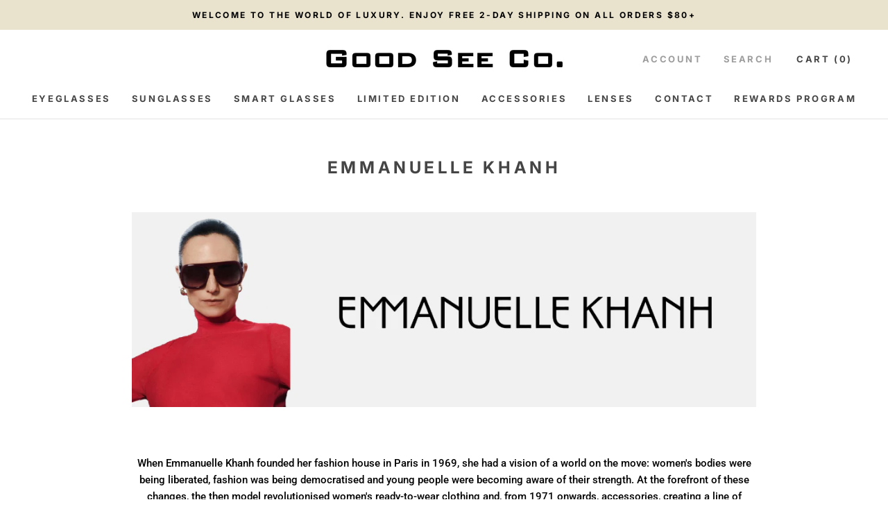

--- FILE ---
content_type: text/html; charset=utf-8
request_url: https://www.goodseeco.com/collections/sunglasses-emmanuelle-khanh
body_size: 45680
content:
<!doctype html>

<html class="no-js" lang="en">
  <head>
  <script>
    if (window.location.protocol != "https:")
    window.location.href = "https:" + window.location.href.substring(window.location.protocol.length);
    </script>
  
    <!-- Global site tag (gtag.js) - Google Ads: 1009170734 -->
<script async src="https://www.googletagmanager.com/gtag/js?id=AW-1009170734"></script>
<script>
  window.dataLayer = window.dataLayer || [];
  function gtag(){dataLayer.push(arguments);}
  gtag('js', new Date());

  gtag('config', 'AW-1009170734');
</script>
    

<script>GSXMLHttpRequest = XMLHttpRequest;</script>

    <script>(function(w,d,t,r,u){var f,n,i;w[u]=w[u]||[],f=function(){var o={ti:"26054594"};o.q=w[u],w[u]=new UET(o),w[u].push("pageLoad")},n=d.createElement(t),n.src=r,n.async=1,n.onload=n.onreadystatechange=function(){var s=this.readyState;s&&s!=="loaded"&&s!=="complete"||(f(),n.onload=n.onreadystatechange=null)},i=d.getElementsByTagName(t)[0],i.parentNode.insertBefore(n,i)})(window,document,"script","//bat.bing.com/bat.js","uetq");</script>


    
    <link rel="stylesheet" href="https://use.fontawesome.com/releases/v5.8.1/css/all.css" integrity="sha384-50oBUHEmvpQ+1lW4y57PTFmhCaXp0ML5d60M1M7uH2+nqUivzIebhndOJK28anvf" crossorigin="anonymous">
	<script src="https://code.jquery.com/jquery-3.3.1.min.js"  async></script>
      <meta name="google-site-verification" content="g0HsQXxVCAS2oM3I2Yk0xEzFR3xexjzzH0dAFllEoo4" />
    <meta name="p:domain_verify" content="a10d1709fe3275b89e4e4f0cdcc8c2f3"/>

    
    <meta charset="utf-8"> 
    <meta http-equiv="X-UA-Compatible" content="IE=edge,chrome=1">
    <meta name="viewport" content="width=device-width, initial-scale=1.0, height=device-height, minimum-scale=1.0, user-scalable=0">
    <meta name="theme-color" content="">

    <title>
      Emmanuelle Khanh &ndash; Good See Co.
    </title><meta name="description" content="The Emmanuelle Khanh sunglasses collection is available from Good See Co. an authorized dealer. Free 2-day expedited shipping within domestic U.S. Express International Shipping available."><link rel="canonical" href="https://www.goodseeco.com/collections/sunglasses-emmanuelle-khanh"><link rel="shortcut icon" href="//www.goodseeco.com/cdn/shop/files/Screen_Shot_2019-04-10_at_6.10.51_PM_32x32.png?v=1613533902" type="image/png"><meta property="og:type" content="website">
  <meta property="og:title" content="Emmanuelle Khanh">
  <meta property="og:image" content="http://www.goodseeco.com/cdn/shop/products/01_4394f098-2ffc-41f3-8063-d795a4c75d37_grande.jpg?v=1655770243">
  <meta property="og:image:secure_url" content="https://www.goodseeco.com/cdn/shop/products/01_4394f098-2ffc-41f3-8063-d795a4c75d37_grande.jpg?v=1655770243"><meta property="og:description" content="The Emmanuelle Khanh sunglasses collection is available from Good See Co. an authorized dealer. Free 2-day expedited shipping within domestic U.S. Express International Shipping available."><meta property="og:url" content="https://www.goodseeco.com/collections/sunglasses-emmanuelle-khanh">
<meta property="og:site_name" content="Good See Co."><meta name="twitter:card" content="summary"><meta name="twitter:title" content="Emmanuelle Khanh">
  <meta name="twitter:description" content="





When Emmanuelle Khanh founded her fashion house in Paris in 1969, she had a vision of a world on the move: women&#39;s bodies were being liberated, fashion was being democratised and young people were becoming aware of their strength. At the forefront of these changes, the then model revolutionised women&#39;s ready-to-wear clothing and, from 1971 onwards, accessories, creating a line of glasses with unusual volumes. Emmanuelle Khanh imposed her own vision of the future.










 
 







 




 Good See Co. is an authorized online dealer for Emmanuelle Khanh





">
  <meta name="twitter:image" content="https://www.goodseeco.com/cdn/shop/products/01_4394f098-2ffc-41f3-8063-d795a4c75d37_600x600_crop_center.jpg?v=1655770243">

    

<script>window.performance && window.performance.mark && window.performance.mark('shopify.content_for_header.start');</script><meta name="google-site-verification" content="g0HsQXxVCAS2oM3I2Yk0xEzFR3xexjzzH0dAFllEoo4">
<meta id="shopify-digital-wallet" name="shopify-digital-wallet" content="/1134362/digital_wallets/dialog">
<meta name="shopify-checkout-api-token" content="3f660f27d0b58e4d773e845c45249184">
<meta id="in-context-paypal-metadata" data-shop-id="1134362" data-venmo-supported="false" data-environment="production" data-locale="en_US" data-paypal-v4="true" data-currency="USD">
<link rel="alternate" type="application/atom+xml" title="Feed" href="/collections/sunglasses-emmanuelle-khanh.atom" />
<link rel="alternate" type="application/json+oembed" href="https://www.goodseeco.com/collections/sunglasses-emmanuelle-khanh.oembed">
<script async="async" src="/checkouts/internal/preloads.js?locale=en-US"></script>
<link rel="preconnect" href="https://shop.app" crossorigin="anonymous">
<script async="async" src="https://shop.app/checkouts/internal/preloads.js?locale=en-US&shop_id=1134362" crossorigin="anonymous"></script>
<script id="apple-pay-shop-capabilities" type="application/json">{"shopId":1134362,"countryCode":"US","currencyCode":"USD","merchantCapabilities":["supports3DS"],"merchantId":"gid:\/\/shopify\/Shop\/1134362","merchantName":"Good See Co.","requiredBillingContactFields":["postalAddress","email","phone"],"requiredShippingContactFields":["postalAddress","email","phone"],"shippingType":"shipping","supportedNetworks":["visa","masterCard","amex","discover","elo","jcb"],"total":{"type":"pending","label":"Good See Co.","amount":"1.00"},"shopifyPaymentsEnabled":true,"supportsSubscriptions":true}</script>
<script id="shopify-features" type="application/json">{"accessToken":"3f660f27d0b58e4d773e845c45249184","betas":["rich-media-storefront-analytics"],"domain":"www.goodseeco.com","predictiveSearch":true,"shopId":1134362,"locale":"en"}</script>
<script>var Shopify = Shopify || {};
Shopify.shop = "goodseeco.myshopify.com";
Shopify.locale = "en";
Shopify.currency = {"active":"USD","rate":"1.0"};
Shopify.country = "US";
Shopify.theme = {"name":"Main - SearchSpring Live Launch Theme","id":132764762272,"schema_name":"Prestige","schema_version":"3.2.1","theme_store_id":855,"role":"main"};
Shopify.theme.handle = "null";
Shopify.theme.style = {"id":null,"handle":null};
Shopify.cdnHost = "www.goodseeco.com/cdn";
Shopify.routes = Shopify.routes || {};
Shopify.routes.root = "/";</script>
<script type="module">!function(o){(o.Shopify=o.Shopify||{}).modules=!0}(window);</script>
<script>!function(o){function n(){var o=[];function n(){o.push(Array.prototype.slice.apply(arguments))}return n.q=o,n}var t=o.Shopify=o.Shopify||{};t.loadFeatures=n(),t.autoloadFeatures=n()}(window);</script>
<script>
  window.ShopifyPay = window.ShopifyPay || {};
  window.ShopifyPay.apiHost = "shop.app\/pay";
  window.ShopifyPay.redirectState = null;
</script>
<script id="shop-js-analytics" type="application/json">{"pageType":"collection"}</script>
<script defer="defer" async type="module" src="//www.goodseeco.com/cdn/shopifycloud/shop-js/modules/v2/client.init-shop-cart-sync_C5BV16lS.en.esm.js"></script>
<script defer="defer" async type="module" src="//www.goodseeco.com/cdn/shopifycloud/shop-js/modules/v2/chunk.common_CygWptCX.esm.js"></script>
<script type="module">
  await import("//www.goodseeco.com/cdn/shopifycloud/shop-js/modules/v2/client.init-shop-cart-sync_C5BV16lS.en.esm.js");
await import("//www.goodseeco.com/cdn/shopifycloud/shop-js/modules/v2/chunk.common_CygWptCX.esm.js");

  window.Shopify.SignInWithShop?.initShopCartSync?.({"fedCMEnabled":true,"windoidEnabled":true});

</script>
<script>
  window.Shopify = window.Shopify || {};
  if (!window.Shopify.featureAssets) window.Shopify.featureAssets = {};
  window.Shopify.featureAssets['shop-js'] = {"shop-cart-sync":["modules/v2/client.shop-cart-sync_ZFArdW7E.en.esm.js","modules/v2/chunk.common_CygWptCX.esm.js"],"init-fed-cm":["modules/v2/client.init-fed-cm_CmiC4vf6.en.esm.js","modules/v2/chunk.common_CygWptCX.esm.js"],"shop-button":["modules/v2/client.shop-button_tlx5R9nI.en.esm.js","modules/v2/chunk.common_CygWptCX.esm.js"],"shop-cash-offers":["modules/v2/client.shop-cash-offers_DOA2yAJr.en.esm.js","modules/v2/chunk.common_CygWptCX.esm.js","modules/v2/chunk.modal_D71HUcav.esm.js"],"init-windoid":["modules/v2/client.init-windoid_sURxWdc1.en.esm.js","modules/v2/chunk.common_CygWptCX.esm.js"],"shop-toast-manager":["modules/v2/client.shop-toast-manager_ClPi3nE9.en.esm.js","modules/v2/chunk.common_CygWptCX.esm.js"],"init-shop-email-lookup-coordinator":["modules/v2/client.init-shop-email-lookup-coordinator_B8hsDcYM.en.esm.js","modules/v2/chunk.common_CygWptCX.esm.js"],"init-shop-cart-sync":["modules/v2/client.init-shop-cart-sync_C5BV16lS.en.esm.js","modules/v2/chunk.common_CygWptCX.esm.js"],"avatar":["modules/v2/client.avatar_BTnouDA3.en.esm.js"],"pay-button":["modules/v2/client.pay-button_FdsNuTd3.en.esm.js","modules/v2/chunk.common_CygWptCX.esm.js"],"init-customer-accounts":["modules/v2/client.init-customer-accounts_DxDtT_ad.en.esm.js","modules/v2/client.shop-login-button_C5VAVYt1.en.esm.js","modules/v2/chunk.common_CygWptCX.esm.js","modules/v2/chunk.modal_D71HUcav.esm.js"],"init-shop-for-new-customer-accounts":["modules/v2/client.init-shop-for-new-customer-accounts_ChsxoAhi.en.esm.js","modules/v2/client.shop-login-button_C5VAVYt1.en.esm.js","modules/v2/chunk.common_CygWptCX.esm.js","modules/v2/chunk.modal_D71HUcav.esm.js"],"shop-login-button":["modules/v2/client.shop-login-button_C5VAVYt1.en.esm.js","modules/v2/chunk.common_CygWptCX.esm.js","modules/v2/chunk.modal_D71HUcav.esm.js"],"init-customer-accounts-sign-up":["modules/v2/client.init-customer-accounts-sign-up_CPSyQ0Tj.en.esm.js","modules/v2/client.shop-login-button_C5VAVYt1.en.esm.js","modules/v2/chunk.common_CygWptCX.esm.js","modules/v2/chunk.modal_D71HUcav.esm.js"],"shop-follow-button":["modules/v2/client.shop-follow-button_Cva4Ekp9.en.esm.js","modules/v2/chunk.common_CygWptCX.esm.js","modules/v2/chunk.modal_D71HUcav.esm.js"],"checkout-modal":["modules/v2/client.checkout-modal_BPM8l0SH.en.esm.js","modules/v2/chunk.common_CygWptCX.esm.js","modules/v2/chunk.modal_D71HUcav.esm.js"],"lead-capture":["modules/v2/client.lead-capture_Bi8yE_yS.en.esm.js","modules/v2/chunk.common_CygWptCX.esm.js","modules/v2/chunk.modal_D71HUcav.esm.js"],"shop-login":["modules/v2/client.shop-login_D6lNrXab.en.esm.js","modules/v2/chunk.common_CygWptCX.esm.js","modules/v2/chunk.modal_D71HUcav.esm.js"],"payment-terms":["modules/v2/client.payment-terms_CZxnsJam.en.esm.js","modules/v2/chunk.common_CygWptCX.esm.js","modules/v2/chunk.modal_D71HUcav.esm.js"]};
</script>
<script>(function() {
  var isLoaded = false;
  function asyncLoad() {
    if (isLoaded) return;
    isLoaded = true;
    var urls = ["https:\/\/loox.io\/widget\/V1Zn6-56qv\/loox.1573167787793.js?shop=goodseeco.myshopify.com","https:\/\/cdncozyantitheft.addons.business\/js\/script_tags\/goodseeco\/fP4CyYxklO2CnKqVvUvPYVNqCsIjXPW0.js?shop=goodseeco.myshopify.com","https:\/\/config.gorgias.chat\/bundle-loader\/01GYCCEB04X8DM2DN3WZXKMRWP?source=shopify1click\u0026shop=goodseeco.myshopify.com","https:\/\/cdn.shopify.com\/s\/files\/1\/0113\/4362\/t\/85\/assets\/GNnYBEnz8k9NXRds.js?v=1699317932\u0026shopId=116046\u0026shop=goodseeco.myshopify.com","https:\/\/cdn-loyalty.yotpo.com\/loader\/49w9Toa6IY-m5ax-NxpsfQ.js?shop=goodseeco.myshopify.com","https:\/\/cdn2.recomaticapp.com\/assets\/recomatic2-2-063abcd3484bd44647516b2fbc04d61d093e4d399cd4d8c1c7b1a611231b9a80.js?shop=goodseeco.myshopify.com","https:\/\/s3.eu-west-1.amazonaws.com\/production-klarna-il-shopify-osm\/0b7fe7c4a98ef8166eeafee767bc667686567a25\/goodseeco.myshopify.com-1758577987255.js?shop=goodseeco.myshopify.com","https:\/\/chat-widget.getredo.com\/widget.js?widgetId=4tmeoy5b1d1swit\u0026shop=goodseeco.myshopify.com","https:\/\/cdn.9gtb.com\/loader.js?g_cvt_id=506b3453-204a-45f6-9804-013ea190a427\u0026shop=goodseeco.myshopify.com","\/\/backinstock.useamp.com\/widget\/44582_1767157046.js?category=bis\u0026v=6\u0026shop=goodseeco.myshopify.com"];
    for (var i = 0; i < urls.length; i++) {
      var s = document.createElement('script');
      s.type = 'text/javascript';
      s.async = true;
      s.src = urls[i];
      var x = document.getElementsByTagName('script')[0];
      x.parentNode.insertBefore(s, x);
    }
  };
  if(window.attachEvent) {
    window.attachEvent('onload', asyncLoad);
  } else {
    window.addEventListener('load', asyncLoad, false);
  }
})();</script>
<script id="__st">var __st={"a":1134362,"offset":-28800,"reqid":"b501503a-c453-4aaf-b8bb-c9dcdac79459-1768711524","pageurl":"www.goodseeco.com\/collections\/sunglasses-emmanuelle-khanh","u":"be19bea7fc65","p":"collection","rtyp":"collection","rid":294889029792};</script>
<script>window.ShopifyPaypalV4VisibilityTracking = true;</script>
<script id="captcha-bootstrap">!function(){'use strict';const t='contact',e='account',n='new_comment',o=[[t,t],['blogs',n],['comments',n],[t,'customer']],c=[[e,'customer_login'],[e,'guest_login'],[e,'recover_customer_password'],[e,'create_customer']],r=t=>t.map((([t,e])=>`form[action*='/${t}']:not([data-nocaptcha='true']) input[name='form_type'][value='${e}']`)).join(','),a=t=>()=>t?[...document.querySelectorAll(t)].map((t=>t.form)):[];function s(){const t=[...o],e=r(t);return a(e)}const i='password',u='form_key',d=['recaptcha-v3-token','g-recaptcha-response','h-captcha-response',i],f=()=>{try{return window.sessionStorage}catch{return}},m='__shopify_v',_=t=>t.elements[u];function p(t,e,n=!1){try{const o=window.sessionStorage,c=JSON.parse(o.getItem(e)),{data:r}=function(t){const{data:e,action:n}=t;return t[m]||n?{data:e,action:n}:{data:t,action:n}}(c);for(const[e,n]of Object.entries(r))t.elements[e]&&(t.elements[e].value=n);n&&o.removeItem(e)}catch(o){console.error('form repopulation failed',{error:o})}}const l='form_type',E='cptcha';function T(t){t.dataset[E]=!0}const w=window,h=w.document,L='Shopify',v='ce_forms',y='captcha';let A=!1;((t,e)=>{const n=(g='f06e6c50-85a8-45c8-87d0-21a2b65856fe',I='https://cdn.shopify.com/shopifycloud/storefront-forms-hcaptcha/ce_storefront_forms_captcha_hcaptcha.v1.5.2.iife.js',D={infoText:'Protected by hCaptcha',privacyText:'Privacy',termsText:'Terms'},(t,e,n)=>{const o=w[L][v],c=o.bindForm;if(c)return c(t,g,e,D).then(n);var r;o.q.push([[t,g,e,D],n]),r=I,A||(h.body.append(Object.assign(h.createElement('script'),{id:'captcha-provider',async:!0,src:r})),A=!0)});var g,I,D;w[L]=w[L]||{},w[L][v]=w[L][v]||{},w[L][v].q=[],w[L][y]=w[L][y]||{},w[L][y].protect=function(t,e){n(t,void 0,e),T(t)},Object.freeze(w[L][y]),function(t,e,n,w,h,L){const[v,y,A,g]=function(t,e,n){const i=e?o:[],u=t?c:[],d=[...i,...u],f=r(d),m=r(i),_=r(d.filter((([t,e])=>n.includes(e))));return[a(f),a(m),a(_),s()]}(w,h,L),I=t=>{const e=t.target;return e instanceof HTMLFormElement?e:e&&e.form},D=t=>v().includes(t);t.addEventListener('submit',(t=>{const e=I(t);if(!e)return;const n=D(e)&&!e.dataset.hcaptchaBound&&!e.dataset.recaptchaBound,o=_(e),c=g().includes(e)&&(!o||!o.value);(n||c)&&t.preventDefault(),c&&!n&&(function(t){try{if(!f())return;!function(t){const e=f();if(!e)return;const n=_(t);if(!n)return;const o=n.value;o&&e.removeItem(o)}(t);const e=Array.from(Array(32),(()=>Math.random().toString(36)[2])).join('');!function(t,e){_(t)||t.append(Object.assign(document.createElement('input'),{type:'hidden',name:u})),t.elements[u].value=e}(t,e),function(t,e){const n=f();if(!n)return;const o=[...t.querySelectorAll(`input[type='${i}']`)].map((({name:t})=>t)),c=[...d,...o],r={};for(const[a,s]of new FormData(t).entries())c.includes(a)||(r[a]=s);n.setItem(e,JSON.stringify({[m]:1,action:t.action,data:r}))}(t,e)}catch(e){console.error('failed to persist form',e)}}(e),e.submit())}));const S=(t,e)=>{t&&!t.dataset[E]&&(n(t,e.some((e=>e===t))),T(t))};for(const o of['focusin','change'])t.addEventListener(o,(t=>{const e=I(t);D(e)&&S(e,y())}));const B=e.get('form_key'),M=e.get(l),P=B&&M;t.addEventListener('DOMContentLoaded',(()=>{const t=y();if(P)for(const e of t)e.elements[l].value===M&&p(e,B);[...new Set([...A(),...v().filter((t=>'true'===t.dataset.shopifyCaptcha))])].forEach((e=>S(e,t)))}))}(h,new URLSearchParams(w.location.search),n,t,e,['guest_login'])})(!0,!0)}();</script>
<script integrity="sha256-4kQ18oKyAcykRKYeNunJcIwy7WH5gtpwJnB7kiuLZ1E=" data-source-attribution="shopify.loadfeatures" defer="defer" src="//www.goodseeco.com/cdn/shopifycloud/storefront/assets/storefront/load_feature-a0a9edcb.js" crossorigin="anonymous"></script>
<script crossorigin="anonymous" defer="defer" src="//www.goodseeco.com/cdn/shopifycloud/storefront/assets/shopify_pay/storefront-65b4c6d7.js?v=20250812"></script>
<script data-source-attribution="shopify.dynamic_checkout.dynamic.init">var Shopify=Shopify||{};Shopify.PaymentButton=Shopify.PaymentButton||{isStorefrontPortableWallets:!0,init:function(){window.Shopify.PaymentButton.init=function(){};var t=document.createElement("script");t.src="https://www.goodseeco.com/cdn/shopifycloud/portable-wallets/latest/portable-wallets.en.js",t.type="module",document.head.appendChild(t)}};
</script>
<script data-source-attribution="shopify.dynamic_checkout.buyer_consent">
  function portableWalletsHideBuyerConsent(e){var t=document.getElementById("shopify-buyer-consent"),n=document.getElementById("shopify-subscription-policy-button");t&&n&&(t.classList.add("hidden"),t.setAttribute("aria-hidden","true"),n.removeEventListener("click",e))}function portableWalletsShowBuyerConsent(e){var t=document.getElementById("shopify-buyer-consent"),n=document.getElementById("shopify-subscription-policy-button");t&&n&&(t.classList.remove("hidden"),t.removeAttribute("aria-hidden"),n.addEventListener("click",e))}window.Shopify?.PaymentButton&&(window.Shopify.PaymentButton.hideBuyerConsent=portableWalletsHideBuyerConsent,window.Shopify.PaymentButton.showBuyerConsent=portableWalletsShowBuyerConsent);
</script>
<script data-source-attribution="shopify.dynamic_checkout.cart.bootstrap">document.addEventListener("DOMContentLoaded",(function(){function t(){return document.querySelector("shopify-accelerated-checkout-cart, shopify-accelerated-checkout")}if(t())Shopify.PaymentButton.init();else{new MutationObserver((function(e,n){t()&&(Shopify.PaymentButton.init(),n.disconnect())})).observe(document.body,{childList:!0,subtree:!0})}}));
</script>
<link id="shopify-accelerated-checkout-styles" rel="stylesheet" media="screen" href="https://www.goodseeco.com/cdn/shopifycloud/portable-wallets/latest/accelerated-checkout-backwards-compat.css" crossorigin="anonymous">
<style id="shopify-accelerated-checkout-cart">
        #shopify-buyer-consent {
  margin-top: 1em;
  display: inline-block;
  width: 100%;
}

#shopify-buyer-consent.hidden {
  display: none;
}

#shopify-subscription-policy-button {
  background: none;
  border: none;
  padding: 0;
  text-decoration: underline;
  font-size: inherit;
  cursor: pointer;
}

#shopify-subscription-policy-button::before {
  box-shadow: none;
}

      </style>

<script>window.performance && window.performance.mark && window.performance.mark('shopify.content_for_header.end');</script>

<script>
    window.BOLD = window.BOLD || {};
    window.BOLD.options = {settings: {v1_variant_mode : true, hybrid_fix_auto_insert_inputs: true}};
</script>
<script>window.BOLD = window.BOLD || {};
    window.BOLD.common = window.BOLD.common || {};
    window.BOLD.common.Shopify = window.BOLD.common.Shopify || {};
    window.BOLD.common.Shopify.shop = {
      domain: 'www.goodseeco.com',
      permanent_domain: 'goodseeco.myshopify.com',
      url: 'https://www.goodseeco.com',
      secure_url: 'https://www.goodseeco.com',
      money_format: "${{amount}}",
      currency: "USD"
    };
    window.BOLD.common.Shopify.customer = {
      id: null,
      tags: null,
    };
    window.BOLD.common.Shopify.cart = {"note":null,"attributes":{},"original_total_price":0,"total_price":0,"total_discount":0,"total_weight":0.0,"item_count":0,"items":[],"requires_shipping":false,"currency":"USD","items_subtotal_price":0,"cart_level_discount_applications":[],"checkout_charge_amount":0};
    window.BOLD.common.template = 'collection';window.BOLD.common.Shopify.formatMoney = function(money, format) {
        function n(t, e) {
            return "undefined" == typeof t ? e : t
        }
        function r(t, e, r, i) {
            if (e = n(e, 2),
                r = n(r, ","),
                i = n(i, "."),
            isNaN(t) || null == t)
                return 0;
            t = (t / 100).toFixed(e);
            var o = t.split(".")
                , a = o[0].replace(/(\d)(?=(\d\d\d)+(?!\d))/g, "$1" + r)
                , s = o[1] ? i + o[1] : "";
            return a + s
        }
        "string" == typeof money && (money = money.replace(".", ""));
        var i = ""
            , o = /\{\{\s*(\w+)\s*\}\}/
            , a = format || window.BOLD.common.Shopify.shop.money_format || window.Shopify.money_format || "$ {{ amount }}";
        switch (a.match(o)[1]) {
            case "amount":
                i = r(money, 2, ",", ".");
                break;
            case "amount_no_decimals":
                i = r(money, 0, ",", ".");
                break;
            case "amount_with_comma_separator":
                i = r(money, 2, ".", ",");
                break;
            case "amount_no_decimals_with_comma_separator":
                i = r(money, 0, ".", ",");
                break;
            case "amount_with_space_separator":
                i = r(money, 2, " ", ",");
                break;
            case "amount_no_decimals_with_space_separator":
                i = r(money, 0, " ", ",");
                break;
            case "amount_with_apostrophe_separator":
                i = r(money, 2, "'", ".");
                break;
        }
        return a.replace(o, i);
    };
    window.BOLD.common.Shopify.saveProduct = function (handle, product) {
      if (typeof handle === 'string' && typeof window.BOLD.common.Shopify.products[handle] === 'undefined') {
        if (typeof product === 'number') {
          window.BOLD.common.Shopify.handles[product] = handle;
          product = { id: product };
        }
        window.BOLD.common.Shopify.products[handle] = product;
      }
    };
    window.BOLD.common.Shopify.saveVariant = function (variant_id, variant) {
      if (typeof variant_id === 'number' && typeof window.BOLD.common.Shopify.variants[variant_id] === 'undefined') {
        window.BOLD.common.Shopify.variants[variant_id] = variant;
      }
    };window.BOLD.common.Shopify.products = window.BOLD.common.Shopify.products || {};
    window.BOLD.common.Shopify.variants = window.BOLD.common.Shopify.variants || {};
    window.BOLD.common.Shopify.handles = window.BOLD.common.Shopify.handles || {};window.BOLD.common.Shopify.saveProduct(null, null);window.BOLD.apps_installed = {"Product Options":2} || {};window.BOLD.common.Shopify.saveProduct("emmanuelle-khanh-ek-1182on-champagne", 7420143894688);window.BOLD.common.Shopify.saveVariant(42222180303008, { product_id: 7420143894688, product_handle: "emmanuelle-khanh-ek-1182on-champagne", price: 51900, group_id: '', csp_metafield: {}});window.BOLD.common.Shopify.saveProduct("emmanuelle-khanh-ek-1560-pale-pink", 7517454696608);window.BOLD.common.Shopify.saveVariant(42482728566944, { product_id: 7517454696608, product_handle: "emmanuelle-khanh-ek-1560-pale-pink", price: 58500, group_id: '', csp_metafield: {}});window.BOLD.common.Shopify.saveProduct("emmanuelle-khanh-ek-1560-peach", 7517533077664);window.BOLD.common.Shopify.saveVariant(42482966069408, { product_id: 7517533077664, product_handle: "emmanuelle-khanh-ek-1560-peach", price: 58500, group_id: '', csp_metafield: {}});window.BOLD.common.Shopify.saveProduct("emmanuelle-khanh-ek-1996-pale-pink", 7753153314976);window.BOLD.common.Shopify.saveVariant(43061917974688, { product_id: 7753153314976, product_handle: "emmanuelle-khanh-ek-1996-pale-pink", price: 54000, group_id: '', csp_metafield: {}});window.BOLD.common.Shopify.saveProduct("emmanuelle-khanh-ek-1997-baby-blue", 11953413521568);window.BOLD.common.Shopify.saveVariant(48100874485920, { product_id: 11953413521568, product_handle: "emmanuelle-khanh-ek-1997-baby-blue", price: 54000, group_id: '', csp_metafield: {}});window.BOLD.common.Shopify.saveProduct("emmanuelle-khanh-ek-1997-english-green", 7751432536224);window.BOLD.common.Shopify.saveVariant(43059633946784, { product_id: 7751432536224, product_handle: "emmanuelle-khanh-ek-1997-english-green", price: 54000, group_id: '', csp_metafield: {}});window.BOLD.common.Shopify.saveProduct("emmanuelle-khanh-ek-1997-pastel-pink", 7751393083552);window.BOLD.common.Shopify.saveVariant(43059551830176, { product_id: 7751393083552, product_handle: "emmanuelle-khanh-ek-1997-pastel-pink", price: 54000, group_id: '', csp_metafield: {}});window.BOLD.common.Shopify.saveProduct("emmanuelle-khanh-ek-1998-eggplant", 12527816278176);window.BOLD.common.Shopify.saveVariant(48795477573792, { product_id: 12527816278176, product_handle: "emmanuelle-khanh-ek-1998-eggplant", price: 39500, group_id: '', csp_metafield: {}});window.BOLD.common.Shopify.saveProduct("emmanuelle-khanh-ek-2065-black", 7420205236384);window.BOLD.common.Shopify.saveVariant(42222440939680, { product_id: 7420205236384, product_handle: "emmanuelle-khanh-ek-2065-black", price: 58500, group_id: '', csp_metafield: {}});window.BOLD.common.Shopify.saveProduct("emmanuelle-khanh-ek-2065-pink-tortoise", 9790831558816);window.BOLD.common.Shopify.saveVariant(45504553517216, { product_id: 9790831558816, product_handle: "emmanuelle-khanh-ek-2065-pink-tortoise", price: 58500, group_id: '', csp_metafield: {}});window.BOLD.common.Shopify.saveProduct("emmanuelle-khanh-ek-5082-black", 7420214050976);window.BOLD.common.Shopify.saveVariant(42222453325984, { product_id: 7420214050976, product_handle: "emmanuelle-khanh-ek-5082-black", price: 66000, group_id: '', csp_metafield: {}});window.BOLD.common.Shopify.saveProduct("emmanuelle-khanh-ek-5082-english-green", 7517693051040);window.BOLD.common.Shopify.saveVariant(42483598229664, { product_id: 7517693051040, product_handle: "emmanuelle-khanh-ek-5082-english-green", price: 66000, group_id: '', csp_metafield: {}});window.BOLD.common.Shopify.saveProduct("emmanuelle-khanh-ek-5082-fuschia-rose", 7517692493984);window.BOLD.common.Shopify.saveVariant(42483593773216, { product_id: 7517692493984, product_handle: "emmanuelle-khanh-ek-5082-fuschia-rose", price: 66000, group_id: '', csp_metafield: {}});window.BOLD.common.Shopify.saveProduct("emmanuelle-khanh-ek-6065-black", 9806830207136);window.BOLD.common.Shopify.saveVariant(45525624029344, { product_id: 9806830207136, product_handle: "emmanuelle-khanh-ek-6065-black", price: 53000, group_id: '', csp_metafield: {}});window.BOLD.common.Shopify.saveProduct("emmanuelle-khanh-ek-6065-dark-tan", 9806952530080);window.BOLD.common.Shopify.saveVariant(45525751627936, { product_id: 9806952530080, product_handle: "emmanuelle-khanh-ek-6065-dark-tan", price: 53000, group_id: '', csp_metafield: {}});window.BOLD.common.Shopify.saveProduct("emmanuelle-khanh-ek-6482-pink-tortoise", 9790665949344);window.BOLD.common.Shopify.saveVariant(45504030441632, { product_id: 9790665949344, product_handle: "emmanuelle-khanh-ek-6482-pink-tortoise", price: 51000, group_id: '', csp_metafield: {}});window.BOLD.common.Shopify.saveProduct("emmanuelle-khanh-ek-6490-brown", 15159659921568);window.BOLD.common.Shopify.saveVariant(52747335368864, { product_id: 15159659921568, product_handle: "emmanuelle-khanh-ek-6490-brown", price: 51000, group_id: '', csp_metafield: {}});window.BOLD.common.Shopify.saveProduct("emmanuelle-khanh-ek-6561-600-dark-tan", 7518514479264);window.BOLD.common.Shopify.saveVariant(42486165668000, { product_id: 7518514479264, product_handle: "emmanuelle-khanh-ek-6561-600-dark-tan", price: 54000, group_id: '', csp_metafield: {}});window.BOLD.common.Shopify.saveProduct("emmanuelle-khanh-ek-7010-bottle-green", 9873158537376);window.BOLD.common.Shopify.saveVariant(45601305165984, { product_id: 9873158537376, product_handle: "emmanuelle-khanh-ek-7010-bottle-green", price: 58500, group_id: '', csp_metafield: {}});window.BOLD.common.Shopify.saveProduct("emmanuelle-khanh-ek-7010-bronze-tortoise", 9807598256288);window.BOLD.common.Shopify.saveVariant(45526470557856, { product_id: 9807598256288, product_handle: "emmanuelle-khanh-ek-7010-bronze-tortoise", price: 58500, group_id: '', csp_metafield: {}});window.BOLD.common.Shopify.saveProduct("emmanuelle-khanh-ek-7010-pastel-pink", 7420175745184);window.BOLD.common.Shopify.saveVariant(42222331789472, { product_id: 7420175745184, product_handle: "emmanuelle-khanh-ek-7010-pastel-pink", price: 58500, group_id: '', csp_metafield: {}});window.BOLD.common.Shopify.saveProduct("emmanuelle-khanh-ek-7065-dark-tan", 7518542200992);window.BOLD.common.Shopify.saveVariant(42486243819680, { product_id: 7518542200992, product_handle: "emmanuelle-khanh-ek-7065-dark-tan", price: 58500, group_id: '', csp_metafield: {}});window.BOLD.common.Shopify.saveProduct("emmanuelle-khanh-ek-7065-english-green", 7517687054496);window.BOLD.common.Shopify.saveVariant(42483577782432, { product_id: 7517687054496, product_handle: "emmanuelle-khanh-ek-7065-english-green", price: 58500, group_id: '', csp_metafield: {}});window.BOLD.common.Shopify.saveProduct("emmanuelle-khanh-ek-midnight-blue", 7752489271456);window.BOLD.common.Shopify.saveVariant(43061143470240, { product_id: 7752489271456, product_handle: "emmanuelle-khanh-ek-midnight-blue", price: 58500, group_id: '', csp_metafield: {}});window.BOLD.common.Shopify.saveProduct("emmanuelle-khanh-ek-7065-orange", 7517688070304);window.BOLD.common.Shopify.saveVariant(42483584008352, { product_id: 7517688070304, product_handle: "emmanuelle-khanh-ek-7065-orange", price: 58500, group_id: '', csp_metafield: {}});window.BOLD.common.Shopify.saveProduct("emmanuelle-khanh-ek-7082-dark-tan", 7517425795232);window.BOLD.common.Shopify.saveVariant(42482660245664, { product_id: 7517425795232, product_handle: "emmanuelle-khanh-ek-7082-dark-tan", price: 66000, group_id: '', csp_metafield: {}});window.BOLD.common.Shopify.saveProduct("emmanuelle-khanh-ek-7082-english-green", 7517404037280);window.BOLD.common.Shopify.saveVariant(42482621612192, { product_id: 7517404037280, product_handle: "emmanuelle-khanh-ek-7082-english-green", price: 66000, group_id: '', csp_metafield: {}});window.BOLD.common.Shopify.saveProduct("emmanuelle-khanh-ek-8065-bottle", 7425221984416);window.BOLD.common.Shopify.saveVariant(42236021211296, { product_id: 7425221984416, product_handle: "emmanuelle-khanh-ek-8065-bottle", price: 58500, group_id: '', csp_metafield: {}});window.BOLD.common.Shopify.saveProduct("emmanuelle-khanh-ek-8065-fuchsia-rose", 7425224212640);window.BOLD.common.Shopify.saveVariant(42236033073312, { product_id: 7425224212640, product_handle: "emmanuelle-khanh-ek-8065-fuchsia-rose", price: 58500, group_id: '', csp_metafield: {}});window.BOLD.common.Shopify.saveProduct("emmanuelle-khanh-ek-8065-pale-pink", 7752322810016);window.BOLD.common.Shopify.saveVariant(43060954235040, { product_id: 7752322810016, product_handle: "emmanuelle-khanh-ek-8065-pale-pink", price: 58500, group_id: '', csp_metafield: {}});window.BOLD.common.Shopify.saveProduct("emmanuelle-khanh-ek-9010-black", 7425220051104);window.BOLD.common.Shopify.saveVariant(42236015476896, { product_id: 7425220051104, product_handle: "emmanuelle-khanh-ek-9010-black", price: 54000, group_id: '', csp_metafield: {}});window.BOLD.common.Shopify.saveProduct("emmanuelle-khanh-ek-9010-panther-tortoise", 7420221063328);window.BOLD.common.Shopify.saveVariant(42222464368800, { product_id: 7420221063328, product_handle: "emmanuelle-khanh-ek-9010-panther-tortoise", price: 54000, group_id: '', csp_metafield: {}});window.BOLD.common.Shopify.saveProduct("emmanuelle-khanh-gigi-black", 9871427240096);window.BOLD.common.Shopify.saveVariant(45599435948192, { product_id: 9871427240096, product_handle: "emmanuelle-khanh-gigi-black", price: 66000, group_id: '', csp_metafield: {}});window.BOLD.common.Shopify.saveProduct("emmanuelle-khanh-gigi-bronze-tortoise", 9871835300000);window.BOLD.common.Shopify.saveVariant(45599891816608, { product_id: 9871835300000, product_handle: "emmanuelle-khanh-gigi-bronze-tortoise", price: 66000, group_id: '', csp_metafield: {}});window.BOLD.common.Shopify.saveProduct("emmanuelle-khanh-midnight-black", 9789415751840);window.BOLD.common.Shopify.saveVariant(45501968220320, { product_id: 9789415751840, product_handle: "emmanuelle-khanh-midnight-black", price: 79500, group_id: '', csp_metafield: {}});window.BOLD.common.Shopify.saveProduct("emmanuelle-khanh-midnight-brick-red", 9789666164896);window.BOLD.common.Shopify.saveVariant(45502232690848, { product_id: 9789666164896, product_handle: "emmanuelle-khanh-midnight-brick-red", price: 79500, group_id: '', csp_metafield: {}});window.BOLD.common.Shopify.saveProduct("emmanuelle-khanh-mondello-brick-red", 9790040473760);window.BOLD.common.Shopify.saveVariant(45502623711392, { product_id: 9790040473760, product_handle: "emmanuelle-khanh-mondello-brick-red", price: 79500, group_id: '', csp_metafield: {}});window.BOLD.common.Shopify.saveProduct("emmanuelle-khanh-moroder-black", 9807065219232);window.BOLD.common.Shopify.saveVariant(45525873492128, { product_id: 9807065219232, product_handle: "emmanuelle-khanh-moroder-black", price: 66000, group_id: '', csp_metafield: {}});window.BOLD.common.Shopify.saveProduct("emmanuelle-khanh-palace-black", 9872210854048);window.BOLD.common.Shopify.saveVariant(45600282181792, { product_id: 9872210854048, product_handle: "emmanuelle-khanh-palace-black", price: 79500, group_id: '', csp_metafield: {}});window.BOLD.common.Shopify.saveProduct("emmanuelle-khanh-palace-english-green", 9789703291040);window.BOLD.common.Shopify.saveVariant(45502272209056, { product_id: 9789703291040, product_handle: "emmanuelle-khanh-palace-english-green", price: 79500, group_id: '', csp_metafield: {}});window.BOLD.common.Shopify.saveProduct("emmanuelle-khanh-palace-rose", 9807189409952);window.BOLD.common.Shopify.saveVariant(45526003581088, { product_id: 9807189409952, product_handle: "emmanuelle-khanh-palace-rose", price: 79500, group_id: '', csp_metafield: {}});window.BOLD.common.Shopify.saveProduct("emmanuelle-khanh-pamela-black", 9790398988448);window.BOLD.common.Shopify.saveVariant(45503136039072, { product_id: 9790398988448, product_handle: "emmanuelle-khanh-pamela-black", price: 66000, group_id: '', csp_metafield: {}});window.BOLD.common.Shopify.saveProduct("emmanuelle-khanh-pamela-egg-shell", 9870532935840);window.BOLD.common.Shopify.saveVariant(45598361878688, { product_id: 9870532935840, product_handle: "emmanuelle-khanh-pamela-egg-shell", price: 66000, group_id: '', csp_metafield: {}});window.BOLD.common.Shopify.saveProduct("emmanuelle-khanh-pamela-rose", 9790300061856);window.BOLD.common.Shopify.saveVariant(45502898307232, { product_id: 9790300061856, product_handle: "emmanuelle-khanh-pamela-rose", price: 66000, group_id: '', csp_metafield: {}});window.BOLD.common.Shopify.saveProduct("emmanuelle-khanh-silencio-black", 9786885046432);window.BOLD.common.Shopify.saveVariant(45499226947744, { product_id: 9786885046432, product_handle: "emmanuelle-khanh-silencio-black", price: 79500, group_id: '', csp_metafield: {}});window.BOLD.common.Shopify.saveProduct("emmanuelle-khanh-silencio-dark-tortoise", 9789159735456);window.BOLD.common.Shopify.saveVariant(45501694804128, { product_id: 9789159735456, product_handle: "emmanuelle-khanh-silencio-dark-tortoise", price: 79500, group_id: '', csp_metafield: {}});window.BOLD.common.Shopify.saveProduct("emmanuelle-khanh-silencio-egg-shell", 9788985835680);window.BOLD.common.Shopify.saveVariant(45501511401632, { product_id: 9788985835680, product_handle: "emmanuelle-khanh-silencio-egg-shell", price: 79500, group_id: '', csp_metafield: {}});window.BOLD.common.Shopify.saveProduct("emmanuelle-khanh-silencio-salmon-rose", 9788897951904);window.BOLD.common.Shopify.saveVariant(45501422239904, { product_id: 9788897951904, product_handle: "emmanuelle-khanh-silencio-salmon-rose", price: 79500, group_id: '', csp_metafield: {}});window.BOLD.common.Shopify.metafields = window.BOLD.common.Shopify.metafields || {};window.BOLD.common.Shopify.metafields["bold_rp"] = {};window.BOLD.common.Shopify.metafields["bold_csp_defaults"] = {};window.BOLD.common.cacheParams = window.BOLD.common.cacheParams || {};
    window.BOLD.common.cacheParams.options = 1667874830;
</script>

<script>
    window.BOLD.common.cacheParams.options = 1768253511;
</script>
<link href="//www.goodseeco.com/cdn/shop/t/93/assets/bold-options.css?v=34543074012269041081698962524" rel="stylesheet" type="text/css" media="all" />
<script defer src="https://options.shopapps.site/js/options.js"></script><link rel="stylesheet" href="//www.goodseeco.com/cdn/shop/t/93/assets/theme.scss.css?v=12271819142484539011768268584">

    <script>
      // This allows to expose several variables to the global scope, to be used in scripts
      window.theme = {
        template: "collection",
        shopCurrency: "USD",
        moneyFormat: "${{amount}}",
        moneyWithCurrencyFormat: "${{amount}} USD",
        currencyConversionEnabled: false,
        currencyConversionMoneyFormat: "money_with_currency_format",
        currencyConversionRoundAmounts: false,
        productImageSize: "natural",
        searchMode: "product",
        showPageTransition: true,
        showElementStaggering: false,
        showImageZooming: true,
        enableExperimentalResizeObserver: false
      };

      window.languages = {
        cartAddNote: "Add Order Note",
        cartEditNote: "Edit Order Note",
        productImageLoadingError: "This image could not be loaded. Please try to reload the page.",
        productFormAddToCart: "Add to cart",
        productFormUnavailable: "Unavailable",
        productFormSoldOut: "Sold Out",
        shippingEstimatorOneResult: "1 option available:",
        shippingEstimatorMoreResults: "{{count}} options available:",
        shippingEstimatorNoResults: "No shipping could be found"
      };

      window.lazySizesConfig = {
        loadHidden: false,
        hFac: 0.5,
        expFactor: 2,
        ricTimeout: 150,
        lazyClass: 'Image--lazyLoad',
        loadingClass: 'Image--lazyLoading',
        loadedClass: 'Image--lazyLoaded'
      };

      document.documentElement.className = document.documentElement.className.replace('no-js', 'js');
      document.documentElement.style.setProperty('--window-height', window.innerHeight + 'px');

      // We do a quick detection of some features (we could use Modernizr but for so little...)
      (function() {
        document.documentElement.className += ((window.CSS && window.CSS.supports('(position: sticky) or (position: -webkit-sticky)')) ? ' supports-sticky' : ' no-supports-sticky');
        document.documentElement.className += (window.matchMedia('(-moz-touch-enabled: 1), (hover: none)')).matches ? ' no-supports-hover' : ' supports-hover';
      }());

      window.onpageshow = function (event) {
        if (event.persisted) {
          window.location.reload();
        }
      };
    </script>

    <script src="//www.goodseeco.com/cdn/shop/t/93/assets/lazysizes.min.js?v=174358363404432586981698962524" async></script>

    
<script src="https://polyfill-fastly.net/v2/polyfill.min.js?features=fetch,Element.prototype.closest,Element.prototype.remove,Element.prototype.classList,Array.prototype.includes,Array.prototype.fill,Object.assign,CustomEvent,IntersectionObserver,IntersectionObserverEntry" defer></script>

    <script src="//www.goodseeco.com/cdn/shop/t/93/assets/libs.min.js?v=88466822118989791001698962524" defer></script>
    <script src="//www.goodseeco.com/cdn/shop/t/93/assets/theme.min.js?v=86438425473796097131698962524" defer></script>
    <script src="//www.goodseeco.com/cdn/shop/t/93/assets/custom.js?v=59541686855744041311698962524" defer></script>

    <script src="https://code.jquery.com/jquery-3.3.1.min.js" async></script>
    
    
    
    
    <link href="//www.goodseeco.com/cdn/shop/t/93/assets/bold.css?v=176103738561262271311698962524" rel="stylesheet" type="text/css" media="all" />
	
    
  


	
    

    
    

    


	<script>var loox_global_hash = '1768678475307';</script><script>var loox_pop_active = true;var loox_pop_display = {"home_page":true,"product_page":true,"cart_page":true,"other_pages":true};</script><script>var loox_floating_widget = {"active":true,"rtl":false,"default_text":"Reviews","position":"right","button_text":"Reviews","button_bg_color":"edd81c","button_text_color":"FFFFFF","display_on_home_page":true,"display_on_product_page":true,"display_on_cart_page":true,"display_on_other_pages":true,"hide_on_mobile":false,"border_radius":{"key":"extraRounded","value":"16px","label":"Extra Rounded"},"orientation":"default"};
</script><style>.loox-reviews-default { max-width: 1200px; margin: 0 auto; }.loox-rating .loox-icon { color:#ffcc33; }
:root { --lxs-rating-icon-color: #ffcc33; }</style>
    
    <script>
  BOLD.common.eventEmitter.on('BOLD_OPTIONS_option_products_loaded', function(event){
    var optionsDiv = document.querySelector('.bold_options_loaded');
    if (optionsDiv != null) {
      if(optionsDiv.children.length != 0){
        var buyItNow = document.querySelector('.shopify-payment-button');
        if(buyItNow){
          buyItNow.remove();
        }
      }
    }
  })
</script>


  
    
	



<script src="https://snapui.searchspring.io/ls0khj/bundle.js" id="searchspring-context">
	 
			collection = { id: "294889029792", name: "Emmanuelle Khanh", handle: "sunglasses-emmanuelle-khanh" };
		
		template = "collection";
	
	format = "${{amount}}";

</script>
  


<!-- BEGIN app block: shopify://apps/yotpo-loyalty-rewards/blocks/loader-app-embed-block/2f9660df-5018-4e02-9868-ee1fb88d6ccd -->
    <script src="https://cdn-widgetsrepository.yotpo.com/v1/loader/49w9Toa6IY-m5ax-NxpsfQ" async></script>




<!-- END app block --><!-- BEGIN app block: shopify://apps/klaviyo-email-marketing-sms/blocks/klaviyo-onsite-embed/2632fe16-c075-4321-a88b-50b567f42507 -->












  <script async src="https://static.klaviyo.com/onsite/js/R3ENCB/klaviyo.js?company_id=R3ENCB"></script>
  <script>!function(){if(!window.klaviyo){window._klOnsite=window._klOnsite||[];try{window.klaviyo=new Proxy({},{get:function(n,i){return"push"===i?function(){var n;(n=window._klOnsite).push.apply(n,arguments)}:function(){for(var n=arguments.length,o=new Array(n),w=0;w<n;w++)o[w]=arguments[w];var t="function"==typeof o[o.length-1]?o.pop():void 0,e=new Promise((function(n){window._klOnsite.push([i].concat(o,[function(i){t&&t(i),n(i)}]))}));return e}}})}catch(n){window.klaviyo=window.klaviyo||[],window.klaviyo.push=function(){var n;(n=window._klOnsite).push.apply(n,arguments)}}}}();</script>

  




  <script>
    window.klaviyoReviewsProductDesignMode = false
  </script>







<!-- END app block --><!-- BEGIN app block: shopify://apps/pagefly-page-builder/blocks/app-embed/83e179f7-59a0-4589-8c66-c0dddf959200 -->

<!-- BEGIN app snippet: pagefly-cro-ab-testing-main -->







<script>
  ;(function () {
    const url = new URL(window.location)
    const viewParam = url.searchParams.get('view')
    if (viewParam && viewParam.includes('variant-pf-')) {
      url.searchParams.set('pf_v', viewParam)
      url.searchParams.delete('view')
      window.history.replaceState({}, '', url)
    }
  })()
</script>



<script type='module'>
  
  window.PAGEFLY_CRO = window.PAGEFLY_CRO || {}

  window.PAGEFLY_CRO['data_debug'] = {
    original_template_suffix: "all_collections",
    allow_ab_test: false,
    ab_test_start_time: 0,
    ab_test_end_time: 0,
    today_date_time: 1768711525000,
  }
  window.PAGEFLY_CRO['GA4'] = { enabled: true}
</script>

<!-- END app snippet -->








  <script src='https://cdn.shopify.com/extensions/019bb4f9-aed6-78a3-be91-e9d44663e6bf/pagefly-page-builder-215/assets/pagefly-helper.js' defer='defer'></script>

  <script src='https://cdn.shopify.com/extensions/019bb4f9-aed6-78a3-be91-e9d44663e6bf/pagefly-page-builder-215/assets/pagefly-general-helper.js' defer='defer'></script>

  <script src='https://cdn.shopify.com/extensions/019bb4f9-aed6-78a3-be91-e9d44663e6bf/pagefly-page-builder-215/assets/pagefly-snap-slider.js' defer='defer'></script>

  <script src='https://cdn.shopify.com/extensions/019bb4f9-aed6-78a3-be91-e9d44663e6bf/pagefly-page-builder-215/assets/pagefly-slideshow-v3.js' defer='defer'></script>

  <script src='https://cdn.shopify.com/extensions/019bb4f9-aed6-78a3-be91-e9d44663e6bf/pagefly-page-builder-215/assets/pagefly-slideshow-v4.js' defer='defer'></script>

  <script src='https://cdn.shopify.com/extensions/019bb4f9-aed6-78a3-be91-e9d44663e6bf/pagefly-page-builder-215/assets/pagefly-glider.js' defer='defer'></script>

  <script src='https://cdn.shopify.com/extensions/019bb4f9-aed6-78a3-be91-e9d44663e6bf/pagefly-page-builder-215/assets/pagefly-slideshow-v1-v2.js' defer='defer'></script>

  <script src='https://cdn.shopify.com/extensions/019bb4f9-aed6-78a3-be91-e9d44663e6bf/pagefly-page-builder-215/assets/pagefly-product-media.js' defer='defer'></script>

  <script src='https://cdn.shopify.com/extensions/019bb4f9-aed6-78a3-be91-e9d44663e6bf/pagefly-page-builder-215/assets/pagefly-product.js' defer='defer'></script>


<script id='pagefly-helper-data' type='application/json'>
  {
    "page_optimization": {
      "assets_prefetching": false
    },
    "elements_asset_mapper": {
      "Accordion": "https://cdn.shopify.com/extensions/019bb4f9-aed6-78a3-be91-e9d44663e6bf/pagefly-page-builder-215/assets/pagefly-accordion.js",
      "Accordion3": "https://cdn.shopify.com/extensions/019bb4f9-aed6-78a3-be91-e9d44663e6bf/pagefly-page-builder-215/assets/pagefly-accordion3.js",
      "CountDown": "https://cdn.shopify.com/extensions/019bb4f9-aed6-78a3-be91-e9d44663e6bf/pagefly-page-builder-215/assets/pagefly-countdown.js",
      "GMap1": "https://cdn.shopify.com/extensions/019bb4f9-aed6-78a3-be91-e9d44663e6bf/pagefly-page-builder-215/assets/pagefly-gmap.js",
      "GMap2": "https://cdn.shopify.com/extensions/019bb4f9-aed6-78a3-be91-e9d44663e6bf/pagefly-page-builder-215/assets/pagefly-gmap.js",
      "GMapBasicV2": "https://cdn.shopify.com/extensions/019bb4f9-aed6-78a3-be91-e9d44663e6bf/pagefly-page-builder-215/assets/pagefly-gmap.js",
      "GMapAdvancedV2": "https://cdn.shopify.com/extensions/019bb4f9-aed6-78a3-be91-e9d44663e6bf/pagefly-page-builder-215/assets/pagefly-gmap.js",
      "HTML.Video": "https://cdn.shopify.com/extensions/019bb4f9-aed6-78a3-be91-e9d44663e6bf/pagefly-page-builder-215/assets/pagefly-htmlvideo.js",
      "HTML.Video2": "https://cdn.shopify.com/extensions/019bb4f9-aed6-78a3-be91-e9d44663e6bf/pagefly-page-builder-215/assets/pagefly-htmlvideo2.js",
      "HTML.Video3": "https://cdn.shopify.com/extensions/019bb4f9-aed6-78a3-be91-e9d44663e6bf/pagefly-page-builder-215/assets/pagefly-htmlvideo2.js",
      "BackgroundVideo": "https://cdn.shopify.com/extensions/019bb4f9-aed6-78a3-be91-e9d44663e6bf/pagefly-page-builder-215/assets/pagefly-htmlvideo2.js",
      "Instagram": "https://cdn.shopify.com/extensions/019bb4f9-aed6-78a3-be91-e9d44663e6bf/pagefly-page-builder-215/assets/pagefly-instagram.js",
      "Instagram2": "https://cdn.shopify.com/extensions/019bb4f9-aed6-78a3-be91-e9d44663e6bf/pagefly-page-builder-215/assets/pagefly-instagram.js",
      "Insta3": "https://cdn.shopify.com/extensions/019bb4f9-aed6-78a3-be91-e9d44663e6bf/pagefly-page-builder-215/assets/pagefly-instagram3.js",
      "Tabs": "https://cdn.shopify.com/extensions/019bb4f9-aed6-78a3-be91-e9d44663e6bf/pagefly-page-builder-215/assets/pagefly-tab.js",
      "Tabs3": "https://cdn.shopify.com/extensions/019bb4f9-aed6-78a3-be91-e9d44663e6bf/pagefly-page-builder-215/assets/pagefly-tab3.js",
      "ProductBox": "https://cdn.shopify.com/extensions/019bb4f9-aed6-78a3-be91-e9d44663e6bf/pagefly-page-builder-215/assets/pagefly-cart.js",
      "FBPageBox2": "https://cdn.shopify.com/extensions/019bb4f9-aed6-78a3-be91-e9d44663e6bf/pagefly-page-builder-215/assets/pagefly-facebook.js",
      "FBLikeButton2": "https://cdn.shopify.com/extensions/019bb4f9-aed6-78a3-be91-e9d44663e6bf/pagefly-page-builder-215/assets/pagefly-facebook.js",
      "TwitterFeed2": "https://cdn.shopify.com/extensions/019bb4f9-aed6-78a3-be91-e9d44663e6bf/pagefly-page-builder-215/assets/pagefly-twitter.js",
      "Paragraph4": "https://cdn.shopify.com/extensions/019bb4f9-aed6-78a3-be91-e9d44663e6bf/pagefly-page-builder-215/assets/pagefly-paragraph4.js",

      "AliReviews": "https://cdn.shopify.com/extensions/019bb4f9-aed6-78a3-be91-e9d44663e6bf/pagefly-page-builder-215/assets/pagefly-3rd-elements.js",
      "BackInStock": "https://cdn.shopify.com/extensions/019bb4f9-aed6-78a3-be91-e9d44663e6bf/pagefly-page-builder-215/assets/pagefly-3rd-elements.js",
      "GloboBackInStock": "https://cdn.shopify.com/extensions/019bb4f9-aed6-78a3-be91-e9d44663e6bf/pagefly-page-builder-215/assets/pagefly-3rd-elements.js",
      "GrowaveWishlist": "https://cdn.shopify.com/extensions/019bb4f9-aed6-78a3-be91-e9d44663e6bf/pagefly-page-builder-215/assets/pagefly-3rd-elements.js",
      "InfiniteOptionsShopPad": "https://cdn.shopify.com/extensions/019bb4f9-aed6-78a3-be91-e9d44663e6bf/pagefly-page-builder-215/assets/pagefly-3rd-elements.js",
      "InkybayProductPersonalizer": "https://cdn.shopify.com/extensions/019bb4f9-aed6-78a3-be91-e9d44663e6bf/pagefly-page-builder-215/assets/pagefly-3rd-elements.js",
      "LimeSpot": "https://cdn.shopify.com/extensions/019bb4f9-aed6-78a3-be91-e9d44663e6bf/pagefly-page-builder-215/assets/pagefly-3rd-elements.js",
      "Loox": "https://cdn.shopify.com/extensions/019bb4f9-aed6-78a3-be91-e9d44663e6bf/pagefly-page-builder-215/assets/pagefly-3rd-elements.js",
      "Opinew": "https://cdn.shopify.com/extensions/019bb4f9-aed6-78a3-be91-e9d44663e6bf/pagefly-page-builder-215/assets/pagefly-3rd-elements.js",
      "Powr": "https://cdn.shopify.com/extensions/019bb4f9-aed6-78a3-be91-e9d44663e6bf/pagefly-page-builder-215/assets/pagefly-3rd-elements.js",
      "ProductReviews": "https://cdn.shopify.com/extensions/019bb4f9-aed6-78a3-be91-e9d44663e6bf/pagefly-page-builder-215/assets/pagefly-3rd-elements.js",
      "PushOwl": "https://cdn.shopify.com/extensions/019bb4f9-aed6-78a3-be91-e9d44663e6bf/pagefly-page-builder-215/assets/pagefly-3rd-elements.js",
      "ReCharge": "https://cdn.shopify.com/extensions/019bb4f9-aed6-78a3-be91-e9d44663e6bf/pagefly-page-builder-215/assets/pagefly-3rd-elements.js",
      "Rivyo": "https://cdn.shopify.com/extensions/019bb4f9-aed6-78a3-be91-e9d44663e6bf/pagefly-page-builder-215/assets/pagefly-3rd-elements.js",
      "TrackingMore": "https://cdn.shopify.com/extensions/019bb4f9-aed6-78a3-be91-e9d44663e6bf/pagefly-page-builder-215/assets/pagefly-3rd-elements.js",
      "Vitals": "https://cdn.shopify.com/extensions/019bb4f9-aed6-78a3-be91-e9d44663e6bf/pagefly-page-builder-215/assets/pagefly-3rd-elements.js",
      "Wiser": "https://cdn.shopify.com/extensions/019bb4f9-aed6-78a3-be91-e9d44663e6bf/pagefly-page-builder-215/assets/pagefly-3rd-elements.js"
    },
    "custom_elements_mapper": {
      "pf-click-action-element": "https://cdn.shopify.com/extensions/019bb4f9-aed6-78a3-be91-e9d44663e6bf/pagefly-page-builder-215/assets/pagefly-click-action-element.js",
      "pf-dialog-element": "https://cdn.shopify.com/extensions/019bb4f9-aed6-78a3-be91-e9d44663e6bf/pagefly-page-builder-215/assets/pagefly-dialog-element.js"
    }
  }
</script>


<!-- END app block --><!-- BEGIN app block: shopify://apps/starapps-variant-image/blocks/starapps-via-embed/2a01d106-3d10-48e8-ba53-5cb971217ac4 -->




    
      
      
      
      
        <script src="https://cdn.starapps.studio/apps/via/goodseeco/script-1754296261.js" async crossorigin="anonymous" data-theme-script="Prestige"></script>
      
    

    

    
    
      <script src="https://cdn.shopify.com/extensions/019b8ded-e117-7ce2-a469-ec8f78d5408d/variant-image-automator-33/assets/store-front-error-tracking.js" via-js-type="error-tracking" defer></script>
    
    <script via-metafields>window.viaData = {
        limitOnProduct: null,
        viaStatus: null
      }
    </script>
<!-- END app block --><!-- BEGIN app block: shopify://apps/redo/blocks/redo_app_embed/c613644b-6df4-4d11-b336-43a5c06745a1 --><!-- BEGIN app snippet: env -->

<script>
  if (typeof process === "undefined") {
    process = {};
  }
  process.env ??= {};
  process.env.AMPLITUDE_API_KEY = "b5eacb35b49c693d959231826b35f7ca";
  process.env.IPIFY_API_KEY = "at_S8q5xe1hwi5jKf6CSb4V661KXTKK2";
  process.env.REDO_API_URL = "https://shopify-cdn.getredo.com";
  process.env.REDO_CHAT_WIDGET_URL = "https://chat-widget.getredo.com";
  process.env.REDO_SHOPIFY_SERVER_URL = "https://shopify-server.getredo.com";

  if (typeof redoStorefront === "undefined") {
    redoStorefront = {};
  }
  redoStorefront.env ??= {};
  redoStorefront.env.AMPLITUDE_API_KEY = "b5eacb35b49c693d959231826b35f7ca";
  redoStorefront.env.IPIFY_API_KEY = "at_S8q5xe1hwi5jKf6CSb4V661KXTKK2";
  redoStorefront.env.REDO_API_URL = "https://shopify-cdn.getredo.com";
  redoStorefront.env.REDO_CHAT_WIDGET_URL = "https://chat-widget.getredo.com";
  redoStorefront.env.REDO_SHOPIFY_SERVER_URL = "https://shopify-server.getredo.com";
</script>
<!-- END app snippet -->
<script>
  const parts = navigator.userAgent.split(" ").map(part => btoa(part)).join("").replace(/=/g, "").toLowerCase();
  if (!parts.includes("2hyb21lluxpz2h0ag91c2") && !parts.includes("w90bwzwcg93zxikdiwmjipk")) {
    const script = document.createElement("script");
    script.async = true;
    script.src = "https://cdn.shopify.com/extensions/019bcd10-d4b8-7245-bbb0-09d1d185cd7c/redo-v1.137569/assets/main.js";
    document.head.appendChild(script);
  }
</script>

<!-- END app block --><link href="https://monorail-edge.shopifysvc.com" rel="dns-prefetch">
<script>(function(){if ("sendBeacon" in navigator && "performance" in window) {try {var session_token_from_headers = performance.getEntriesByType('navigation')[0].serverTiming.find(x => x.name == '_s').description;} catch {var session_token_from_headers = undefined;}var session_cookie_matches = document.cookie.match(/_shopify_s=([^;]*)/);var session_token_from_cookie = session_cookie_matches && session_cookie_matches.length === 2 ? session_cookie_matches[1] : "";var session_token = session_token_from_headers || session_token_from_cookie || "";function handle_abandonment_event(e) {var entries = performance.getEntries().filter(function(entry) {return /monorail-edge.shopifysvc.com/.test(entry.name);});if (!window.abandonment_tracked && entries.length === 0) {window.abandonment_tracked = true;var currentMs = Date.now();var navigation_start = performance.timing.navigationStart;var payload = {shop_id: 1134362,url: window.location.href,navigation_start,duration: currentMs - navigation_start,session_token,page_type: "collection"};window.navigator.sendBeacon("https://monorail-edge.shopifysvc.com/v1/produce", JSON.stringify({schema_id: "online_store_buyer_site_abandonment/1.1",payload: payload,metadata: {event_created_at_ms: currentMs,event_sent_at_ms: currentMs}}));}}window.addEventListener('pagehide', handle_abandonment_event);}}());</script>
<script id="web-pixels-manager-setup">(function e(e,d,r,n,o){if(void 0===o&&(o={}),!Boolean(null===(a=null===(i=window.Shopify)||void 0===i?void 0:i.analytics)||void 0===a?void 0:a.replayQueue)){var i,a;window.Shopify=window.Shopify||{};var t=window.Shopify;t.analytics=t.analytics||{};var s=t.analytics;s.replayQueue=[],s.publish=function(e,d,r){return s.replayQueue.push([e,d,r]),!0};try{self.performance.mark("wpm:start")}catch(e){}var l=function(){var e={modern:/Edge?\/(1{2}[4-9]|1[2-9]\d|[2-9]\d{2}|\d{4,})\.\d+(\.\d+|)|Firefox\/(1{2}[4-9]|1[2-9]\d|[2-9]\d{2}|\d{4,})\.\d+(\.\d+|)|Chrom(ium|e)\/(9{2}|\d{3,})\.\d+(\.\d+|)|(Maci|X1{2}).+ Version\/(15\.\d+|(1[6-9]|[2-9]\d|\d{3,})\.\d+)([,.]\d+|)( \(\w+\)|)( Mobile\/\w+|) Safari\/|Chrome.+OPR\/(9{2}|\d{3,})\.\d+\.\d+|(CPU[ +]OS|iPhone[ +]OS|CPU[ +]iPhone|CPU IPhone OS|CPU iPad OS)[ +]+(15[._]\d+|(1[6-9]|[2-9]\d|\d{3,})[._]\d+)([._]\d+|)|Android:?[ /-](13[3-9]|1[4-9]\d|[2-9]\d{2}|\d{4,})(\.\d+|)(\.\d+|)|Android.+Firefox\/(13[5-9]|1[4-9]\d|[2-9]\d{2}|\d{4,})\.\d+(\.\d+|)|Android.+Chrom(ium|e)\/(13[3-9]|1[4-9]\d|[2-9]\d{2}|\d{4,})\.\d+(\.\d+|)|SamsungBrowser\/([2-9]\d|\d{3,})\.\d+/,legacy:/Edge?\/(1[6-9]|[2-9]\d|\d{3,})\.\d+(\.\d+|)|Firefox\/(5[4-9]|[6-9]\d|\d{3,})\.\d+(\.\d+|)|Chrom(ium|e)\/(5[1-9]|[6-9]\d|\d{3,})\.\d+(\.\d+|)([\d.]+$|.*Safari\/(?![\d.]+ Edge\/[\d.]+$))|(Maci|X1{2}).+ Version\/(10\.\d+|(1[1-9]|[2-9]\d|\d{3,})\.\d+)([,.]\d+|)( \(\w+\)|)( Mobile\/\w+|) Safari\/|Chrome.+OPR\/(3[89]|[4-9]\d|\d{3,})\.\d+\.\d+|(CPU[ +]OS|iPhone[ +]OS|CPU[ +]iPhone|CPU IPhone OS|CPU iPad OS)[ +]+(10[._]\d+|(1[1-9]|[2-9]\d|\d{3,})[._]\d+)([._]\d+|)|Android:?[ /-](13[3-9]|1[4-9]\d|[2-9]\d{2}|\d{4,})(\.\d+|)(\.\d+|)|Mobile Safari.+OPR\/([89]\d|\d{3,})\.\d+\.\d+|Android.+Firefox\/(13[5-9]|1[4-9]\d|[2-9]\d{2}|\d{4,})\.\d+(\.\d+|)|Android.+Chrom(ium|e)\/(13[3-9]|1[4-9]\d|[2-9]\d{2}|\d{4,})\.\d+(\.\d+|)|Android.+(UC? ?Browser|UCWEB|U3)[ /]?(15\.([5-9]|\d{2,})|(1[6-9]|[2-9]\d|\d{3,})\.\d+)\.\d+|SamsungBrowser\/(5\.\d+|([6-9]|\d{2,})\.\d+)|Android.+MQ{2}Browser\/(14(\.(9|\d{2,})|)|(1[5-9]|[2-9]\d|\d{3,})(\.\d+|))(\.\d+|)|K[Aa][Ii]OS\/(3\.\d+|([4-9]|\d{2,})\.\d+)(\.\d+|)/},d=e.modern,r=e.legacy,n=navigator.userAgent;return n.match(d)?"modern":n.match(r)?"legacy":"unknown"}(),u="modern"===l?"modern":"legacy",c=(null!=n?n:{modern:"",legacy:""})[u],f=function(e){return[e.baseUrl,"/wpm","/b",e.hashVersion,"modern"===e.buildTarget?"m":"l",".js"].join("")}({baseUrl:d,hashVersion:r,buildTarget:u}),m=function(e){var d=e.version,r=e.bundleTarget,n=e.surface,o=e.pageUrl,i=e.monorailEndpoint;return{emit:function(e){var a=e.status,t=e.errorMsg,s=(new Date).getTime(),l=JSON.stringify({metadata:{event_sent_at_ms:s},events:[{schema_id:"web_pixels_manager_load/3.1",payload:{version:d,bundle_target:r,page_url:o,status:a,surface:n,error_msg:t},metadata:{event_created_at_ms:s}}]});if(!i)return console&&console.warn&&console.warn("[Web Pixels Manager] No Monorail endpoint provided, skipping logging."),!1;try{return self.navigator.sendBeacon.bind(self.navigator)(i,l)}catch(e){}var u=new XMLHttpRequest;try{return u.open("POST",i,!0),u.setRequestHeader("Content-Type","text/plain"),u.send(l),!0}catch(e){return console&&console.warn&&console.warn("[Web Pixels Manager] Got an unhandled error while logging to Monorail."),!1}}}}({version:r,bundleTarget:l,surface:e.surface,pageUrl:self.location.href,monorailEndpoint:e.monorailEndpoint});try{o.browserTarget=l,function(e){var d=e.src,r=e.async,n=void 0===r||r,o=e.onload,i=e.onerror,a=e.sri,t=e.scriptDataAttributes,s=void 0===t?{}:t,l=document.createElement("script"),u=document.querySelector("head"),c=document.querySelector("body");if(l.async=n,l.src=d,a&&(l.integrity=a,l.crossOrigin="anonymous"),s)for(var f in s)if(Object.prototype.hasOwnProperty.call(s,f))try{l.dataset[f]=s[f]}catch(e){}if(o&&l.addEventListener("load",o),i&&l.addEventListener("error",i),u)u.appendChild(l);else{if(!c)throw new Error("Did not find a head or body element to append the script");c.appendChild(l)}}({src:f,async:!0,onload:function(){if(!function(){var e,d;return Boolean(null===(d=null===(e=window.Shopify)||void 0===e?void 0:e.analytics)||void 0===d?void 0:d.initialized)}()){var d=window.webPixelsManager.init(e)||void 0;if(d){var r=window.Shopify.analytics;r.replayQueue.forEach((function(e){var r=e[0],n=e[1],o=e[2];d.publishCustomEvent(r,n,o)})),r.replayQueue=[],r.publish=d.publishCustomEvent,r.visitor=d.visitor,r.initialized=!0}}},onerror:function(){return m.emit({status:"failed",errorMsg:"".concat(f," has failed to load")})},sri:function(e){var d=/^sha384-[A-Za-z0-9+/=]+$/;return"string"==typeof e&&d.test(e)}(c)?c:"",scriptDataAttributes:o}),m.emit({status:"loading"})}catch(e){m.emit({status:"failed",errorMsg:(null==e?void 0:e.message)||"Unknown error"})}}})({shopId: 1134362,storefrontBaseUrl: "https://www.goodseeco.com",extensionsBaseUrl: "https://extensions.shopifycdn.com/cdn/shopifycloud/web-pixels-manager",monorailEndpoint: "https://monorail-edge.shopifysvc.com/unstable/produce_batch",surface: "storefront-renderer",enabledBetaFlags: ["2dca8a86"],webPixelsConfigList: [{"id":"1738375328","configuration":"{\"accountID\":\"R3ENCB\",\"webPixelConfig\":\"eyJlbmFibGVBZGRlZFRvQ2FydEV2ZW50cyI6IHRydWV9\"}","eventPayloadVersion":"v1","runtimeContext":"STRICT","scriptVersion":"524f6c1ee37bacdca7657a665bdca589","type":"APP","apiClientId":123074,"privacyPurposes":["ANALYTICS","MARKETING"],"dataSharingAdjustments":{"protectedCustomerApprovalScopes":["read_customer_address","read_customer_email","read_customer_name","read_customer_personal_data","read_customer_phone"]}},{"id":"1442250912","configuration":"{\"widgetId\":\"4tmeoy5b1d1swit\",\"baseRequestUrl\":\"https:\\\/\\\/shopify-server.getredo.com\\\/widgets\",\"splitEnabled\":\"false\",\"customerAccountsEnabled\":\"true\",\"conciergeSplitEnabled\":\"false\",\"marketingEnabled\":\"true\",\"expandedWarrantyEnabled\":\"false\",\"storefrontSalesAIEnabled\":\"true\",\"conversionEnabled\":\"false\"}","eventPayloadVersion":"v1","runtimeContext":"STRICT","scriptVersion":"e718e653983918a06ec4f4d49f6685f2","type":"APP","apiClientId":3426665,"privacyPurposes":["ANALYTICS","MARKETING"],"capabilities":["advanced_dom_events"],"dataSharingAdjustments":{"protectedCustomerApprovalScopes":["read_customer_address","read_customer_email","read_customer_name","read_customer_personal_data","read_customer_phone"]}},{"id":"1275658400","configuration":"{\"shopId\":\"116046\"}","eventPayloadVersion":"v1","runtimeContext":"STRICT","scriptVersion":"e57a43765e0d230c1bcb12178c1ff13f","type":"APP","apiClientId":2328352,"privacyPurposes":[],"dataSharingAdjustments":{"protectedCustomerApprovalScopes":["read_customer_address","read_customer_email","read_customer_name","read_customer_personal_data","read_customer_phone"]}},{"id":"545226912","configuration":"{\"config\":\"{\\\"pixel_id\\\":\\\"G-LTTX11D087\\\",\\\"target_country\\\":\\\"US\\\",\\\"gtag_events\\\":[{\\\"type\\\":\\\"purchase\\\",\\\"action_label\\\":\\\"G-LTTX11D087\\\"},{\\\"type\\\":\\\"page_view\\\",\\\"action_label\\\":\\\"G-LTTX11D087\\\"},{\\\"type\\\":\\\"view_item\\\",\\\"action_label\\\":\\\"G-LTTX11D087\\\"},{\\\"type\\\":\\\"search\\\",\\\"action_label\\\":\\\"G-LTTX11D087\\\"},{\\\"type\\\":\\\"add_to_cart\\\",\\\"action_label\\\":\\\"G-LTTX11D087\\\"},{\\\"type\\\":\\\"begin_checkout\\\",\\\"action_label\\\":\\\"G-LTTX11D087\\\"},{\\\"type\\\":\\\"add_payment_info\\\",\\\"action_label\\\":\\\"G-LTTX11D087\\\"}],\\\"enable_monitoring_mode\\\":false}\"}","eventPayloadVersion":"v1","runtimeContext":"OPEN","scriptVersion":"b2a88bafab3e21179ed38636efcd8a93","type":"APP","apiClientId":1780363,"privacyPurposes":[],"dataSharingAdjustments":{"protectedCustomerApprovalScopes":["read_customer_address","read_customer_email","read_customer_name","read_customer_personal_data","read_customer_phone"]}},{"id":"234094752","configuration":"{\"pixel_id\":\"250639749197028\",\"pixel_type\":\"facebook_pixel\",\"metaapp_system_user_token\":\"-\"}","eventPayloadVersion":"v1","runtimeContext":"OPEN","scriptVersion":"ca16bc87fe92b6042fbaa3acc2fbdaa6","type":"APP","apiClientId":2329312,"privacyPurposes":["ANALYTICS","MARKETING","SALE_OF_DATA"],"dataSharingAdjustments":{"protectedCustomerApprovalScopes":["read_customer_address","read_customer_email","read_customer_name","read_customer_personal_data","read_customer_phone"]}},{"id":"124813472","configuration":"{\"siteId\":\"ls0khj\"}","eventPayloadVersion":"v1","runtimeContext":"STRICT","scriptVersion":"f88b08d400ce7352a836183c6cef69ee","type":"APP","apiClientId":12202,"privacyPurposes":["ANALYTICS","MARKETING","SALE_OF_DATA"],"dataSharingAdjustments":{"protectedCustomerApprovalScopes":["read_customer_email","read_customer_personal_data","read_customer_phone"]}},{"id":"shopify-app-pixel","configuration":"{}","eventPayloadVersion":"v1","runtimeContext":"STRICT","scriptVersion":"0450","apiClientId":"shopify-pixel","type":"APP","privacyPurposes":["ANALYTICS","MARKETING"]},{"id":"shopify-custom-pixel","eventPayloadVersion":"v1","runtimeContext":"LAX","scriptVersion":"0450","apiClientId":"shopify-pixel","type":"CUSTOM","privacyPurposes":["ANALYTICS","MARKETING"]}],isMerchantRequest: false,initData: {"shop":{"name":"Good See Co.","paymentSettings":{"currencyCode":"USD"},"myshopifyDomain":"goodseeco.myshopify.com","countryCode":"US","storefrontUrl":"https:\/\/www.goodseeco.com"},"customer":null,"cart":null,"checkout":null,"productVariants":[],"purchasingCompany":null},},"https://www.goodseeco.com/cdn","fcfee988w5aeb613cpc8e4bc33m6693e112",{"modern":"","legacy":""},{"shopId":"1134362","storefrontBaseUrl":"https:\/\/www.goodseeco.com","extensionBaseUrl":"https:\/\/extensions.shopifycdn.com\/cdn\/shopifycloud\/web-pixels-manager","surface":"storefront-renderer","enabledBetaFlags":"[\"2dca8a86\"]","isMerchantRequest":"false","hashVersion":"fcfee988w5aeb613cpc8e4bc33m6693e112","publish":"custom","events":"[[\"page_viewed\",{}],[\"collection_viewed\",{\"collection\":{\"id\":\"294889029792\",\"title\":\"Emmanuelle Khanh\",\"productVariants\":[{\"price\":{\"amount\":519.0,\"currencyCode\":\"USD\"},\"product\":{\"title\":\"Emmanuelle Khanh - EK 1182ON (Champagne)\",\"vendor\":\"Emmanuelle Khanh\",\"id\":\"7420143894688\",\"untranslatedTitle\":\"Emmanuelle Khanh - EK 1182ON (Champagne)\",\"url\":\"\/products\/emmanuelle-khanh-ek-1182on-champagne\",\"type\":\"Sunglasses\"},\"id\":\"42222180303008\",\"image\":{\"src\":\"\/\/www.goodseeco.com\/cdn\/shop\/products\/01_4394f098-2ffc-41f3-8063-d795a4c75d37.jpg?v=1655770243\"},\"sku\":null,\"title\":\"Champagne\",\"untranslatedTitle\":\"Champagne\"},{\"price\":{\"amount\":585.0,\"currencyCode\":\"USD\"},\"product\":{\"title\":\"Emmanuelle Khanh - EK 1560 (Pale Pink)\",\"vendor\":\"Emmanuelle Khanh\",\"id\":\"7517454696608\",\"untranslatedTitle\":\"Emmanuelle Khanh - EK 1560 (Pale Pink)\",\"url\":\"\/products\/emmanuelle-khanh-ek-1560-pale-pink\",\"type\":\"Sunglasses\"},\"id\":\"42482728566944\",\"image\":{\"src\":\"\/\/www.goodseeco.com\/cdn\/shop\/products\/01_f682d31a-3d8d-456a-8724-768cb808a48c.jpg?v=1661450356\"},\"sku\":null,\"title\":\"Pale Pink\",\"untranslatedTitle\":\"Pale Pink\"},{\"price\":{\"amount\":585.0,\"currencyCode\":\"USD\"},\"product\":{\"title\":\"Emmanuelle Khanh - EK 1560 (Peach)\",\"vendor\":\"Emmanuelle Khanh\",\"id\":\"7517533077664\",\"untranslatedTitle\":\"Emmanuelle Khanh - EK 1560 (Peach)\",\"url\":\"\/products\/emmanuelle-khanh-ek-1560-peach\",\"type\":\"Sunglasses\"},\"id\":\"42482966069408\",\"image\":{\"src\":\"\/\/www.goodseeco.com\/cdn\/shop\/products\/01_dbf4040f-527c-4975-8ee0-899b47fb252b.jpg?v=1661454187\"},\"sku\":null,\"title\":\"Peach\",\"untranslatedTitle\":\"Peach\"},{\"price\":{\"amount\":540.0,\"currencyCode\":\"USD\"},\"product\":{\"title\":\"Emmanuelle Khanh - EK 1996 (Pale Pink)\",\"vendor\":\"Emmanuelle Khanh\",\"id\":\"7753153314976\",\"untranslatedTitle\":\"Emmanuelle Khanh - EK 1996 (Pale Pink)\",\"url\":\"\/products\/emmanuelle-khanh-ek-1996-pale-pink\",\"type\":\"Sunglasses\"},\"id\":\"43061917974688\",\"image\":{\"src\":\"\/\/www.goodseeco.com\/cdn\/shop\/products\/01_4f3522d7-9759-4068-84c8-cc8cbf7ac370.jpg?v=1674871740\"},\"sku\":null,\"title\":\"Pale Pink\",\"untranslatedTitle\":\"Pale Pink\"},{\"price\":{\"amount\":540.0,\"currencyCode\":\"USD\"},\"product\":{\"title\":\"Emmanuelle Khanh - EK 1997 (Baby Blue)\",\"vendor\":\"Emmanuelle Khanh\",\"id\":\"11953413521568\",\"untranslatedTitle\":\"Emmanuelle Khanh - EK 1997 (Baby Blue)\",\"url\":\"\/products\/emmanuelle-khanh-ek-1997-baby-blue\",\"type\":\"Sunglasses\"},\"id\":\"48100874485920\",\"image\":{\"src\":\"\/\/www.goodseeco.com\/cdn\/shop\/files\/01_d39f94cf-d5ac-4f0e-a318-58479a3bbfd9.jpg?v=1703887757\"},\"sku\":null,\"title\":\"Baby Blue\",\"untranslatedTitle\":\"Baby Blue\"},{\"price\":{\"amount\":540.0,\"currencyCode\":\"USD\"},\"product\":{\"title\":\"Emmanuelle Khanh - EK 1997 (English Green)\",\"vendor\":\"Emmanuelle Khanh\",\"id\":\"7751432536224\",\"untranslatedTitle\":\"Emmanuelle Khanh - EK 1997 (English Green)\",\"url\":\"\/products\/emmanuelle-khanh-ek-1997-english-green\",\"type\":\"Sunglasses\"},\"id\":\"43059633946784\",\"image\":{\"src\":\"\/\/www.goodseeco.com\/cdn\/shop\/products\/01_7a229123-c9cc-43cc-abfc-5720e76f4169.jpg?v=1674854455\"},\"sku\":null,\"title\":\"English Green\",\"untranslatedTitle\":\"English Green\"},{\"price\":{\"amount\":540.0,\"currencyCode\":\"USD\"},\"product\":{\"title\":\"Emmanuelle Khanh - EK 1997 (Pastel Pink)\",\"vendor\":\"Emmanuelle Khanh\",\"id\":\"7751393083552\",\"untranslatedTitle\":\"Emmanuelle Khanh - EK 1997 (Pastel Pink)\",\"url\":\"\/products\/emmanuelle-khanh-ek-1997-pastel-pink\",\"type\":\"Sunglasses\"},\"id\":\"43059551830176\",\"image\":{\"src\":\"\/\/www.goodseeco.com\/cdn\/shop\/products\/01_0f2f2214-9052-4f02-ba75-7bdbdf4a29b7.jpg?v=1674853647\"},\"sku\":null,\"title\":\"Pastel Pink\",\"untranslatedTitle\":\"Pastel Pink\"},{\"price\":{\"amount\":395.0,\"currencyCode\":\"USD\"},\"product\":{\"title\":\"Emmanuelle Khanh - EK 1998 (Eggplant)\",\"vendor\":\"Emmanuelle Khanh\",\"id\":\"12527816278176\",\"untranslatedTitle\":\"Emmanuelle Khanh - EK 1998 (Eggplant)\",\"url\":\"\/products\/emmanuelle-khanh-ek-1998-eggplant\",\"type\":\"Sunglasses\"},\"id\":\"48795477573792\",\"image\":{\"src\":\"\/\/www.goodseeco.com\/cdn\/shop\/files\/01_5723e323-531d-4153-b964-af2763904e14.jpg?v=1707448428\"},\"sku\":null,\"title\":\"Eggplant\",\"untranslatedTitle\":\"Eggplant\"},{\"price\":{\"amount\":585.0,\"currencyCode\":\"USD\"},\"product\":{\"title\":\"Emmanuelle Khanh - EK 2065 (Black)\",\"vendor\":\"Emmanuelle Khanh\",\"id\":\"7420205236384\",\"untranslatedTitle\":\"Emmanuelle Khanh - EK 2065 (Black)\",\"url\":\"\/products\/emmanuelle-khanh-ek-2065-black\",\"type\":\"Sunglasses\"},\"id\":\"42222440939680\",\"image\":{\"src\":\"\/\/www.goodseeco.com\/cdn\/shop\/products\/01_cf50377e-6868-4fe8-b4b2-ea8816a26128.jpg?v=1655771408\"},\"sku\":null,\"title\":\"Black\",\"untranslatedTitle\":\"Black\"},{\"price\":{\"amount\":585.0,\"currencyCode\":\"USD\"},\"product\":{\"title\":\"Emmanuelle Khanh - EK 2065 (Pink Tortoise)\",\"vendor\":\"Emmanuelle Khanh\",\"id\":\"9790831558816\",\"untranslatedTitle\":\"Emmanuelle Khanh - EK 2065 (Pink Tortoise)\",\"url\":\"\/products\/emmanuelle-khanh-ek-2065-pink-tortoise\",\"type\":\"Sunglasses\"},\"id\":\"45504553517216\",\"image\":{\"src\":\"\/\/www.goodseeco.com\/cdn\/shop\/files\/01_1951a8e6-6dc8-4fd3-836e-495038a728da.jpg?v=1688693587\"},\"sku\":null,\"title\":\"Pink Tortoise\",\"untranslatedTitle\":\"Pink Tortoise\"},{\"price\":{\"amount\":660.0,\"currencyCode\":\"USD\"},\"product\":{\"title\":\"Emmanuelle Khanh - EK 5082 (Black)\",\"vendor\":\"Emmanuelle Khanh\",\"id\":\"7420214050976\",\"untranslatedTitle\":\"Emmanuelle Khanh - EK 5082 (Black)\",\"url\":\"\/products\/emmanuelle-khanh-ek-5082-black\",\"type\":\"Sunglasses\"},\"id\":\"42222453325984\",\"image\":{\"src\":\"\/\/www.goodseeco.com\/cdn\/shop\/products\/01_83efa65e-bb3d-4b8b-921e-2c4f4a8d50c8.jpg?v=1655771813\"},\"sku\":null,\"title\":\"Black\",\"untranslatedTitle\":\"Black\"},{\"price\":{\"amount\":660.0,\"currencyCode\":\"USD\"},\"product\":{\"title\":\"Emmanuelle Khanh - EK 5082 (English Green)\",\"vendor\":\"Emmanuelle Khanh\",\"id\":\"7517693051040\",\"untranslatedTitle\":\"Emmanuelle Khanh - EK 5082 (English Green)\",\"url\":\"\/products\/emmanuelle-khanh-ek-5082-english-green\",\"type\":\"Sunglasses\"},\"id\":\"42483598229664\",\"image\":{\"src\":\"\/\/www.goodseeco.com\/cdn\/shop\/products\/01_814deaa0-ac9b-49e8-ba10-e4c429985e7a.jpg?v=1661468914\"},\"sku\":null,\"title\":\"English Green\",\"untranslatedTitle\":\"English Green\"},{\"price\":{\"amount\":660.0,\"currencyCode\":\"USD\"},\"product\":{\"title\":\"Emmanuelle Khanh - EK 5082 (Fuschia Rose)\",\"vendor\":\"Emmanuelle Khanh\",\"id\":\"7517692493984\",\"untranslatedTitle\":\"Emmanuelle Khanh - EK 5082 (Fuschia Rose)\",\"url\":\"\/products\/emmanuelle-khanh-ek-5082-fuschia-rose\",\"type\":\"Sunglasses\"},\"id\":\"42483593773216\",\"image\":{\"src\":\"\/\/www.goodseeco.com\/cdn\/shop\/products\/01_f8d28826-e805-487a-8b9e-6631f048defd.jpg?v=1661468665\"},\"sku\":null,\"title\":\"Fuschia Rose\",\"untranslatedTitle\":\"Fuschia Rose\"},{\"price\":{\"amount\":530.0,\"currencyCode\":\"USD\"},\"product\":{\"title\":\"Emmanuelle Khanh - EK 6065 (Black)\",\"vendor\":\"Emmanuelle Khanh\",\"id\":\"9806830207136\",\"untranslatedTitle\":\"Emmanuelle Khanh - EK 6065 (Black)\",\"url\":\"\/products\/emmanuelle-khanh-ek-6065-black\",\"type\":\"Sunglasses\"},\"id\":\"45525624029344\",\"image\":{\"src\":\"\/\/www.goodseeco.com\/cdn\/shop\/files\/01_9e20f509-acaf-4dae-974c-8bef20b12268.jpg?v=1688775495\"},\"sku\":null,\"title\":\"Black\",\"untranslatedTitle\":\"Black\"},{\"price\":{\"amount\":530.0,\"currencyCode\":\"USD\"},\"product\":{\"title\":\"Emmanuelle Khanh - EK 6065 (Dark Tan)\",\"vendor\":\"Emmanuelle Khanh\",\"id\":\"9806952530080\",\"untranslatedTitle\":\"Emmanuelle Khanh - EK 6065 (Dark Tan)\",\"url\":\"\/products\/emmanuelle-khanh-ek-6065-dark-tan\",\"type\":\"Sunglasses\"},\"id\":\"45525751627936\",\"image\":{\"src\":\"\/\/www.goodseeco.com\/cdn\/shop\/files\/01_c50f0af7-1e4e-4d35-aa0e-09e091e3da20.jpg?v=1688776007\"},\"sku\":null,\"title\":\"Dark Tan\",\"untranslatedTitle\":\"Dark Tan\"},{\"price\":{\"amount\":510.0,\"currencyCode\":\"USD\"},\"product\":{\"title\":\"Emmanuelle Khanh - EK 6482 (Pink Tortoise)\",\"vendor\":\"Emmanuelle Khanh\",\"id\":\"9790665949344\",\"untranslatedTitle\":\"Emmanuelle Khanh - EK 6482 (Pink Tortoise)\",\"url\":\"\/products\/emmanuelle-khanh-ek-6482-pink-tortoise\",\"type\":\"Sunglasses\"},\"id\":\"45504030441632\",\"image\":{\"src\":\"\/\/www.goodseeco.com\/cdn\/shop\/files\/01_436c7546-13bf-4e81-be76-a6fbba42e8dc.jpg?v=1688693172\"},\"sku\":null,\"title\":\"Pink Tortoise\",\"untranslatedTitle\":\"Pink Tortoise\"},{\"price\":{\"amount\":510.0,\"currencyCode\":\"USD\"},\"product\":{\"title\":\"Emmanuelle Khanh - EK 6490 (Brown)\",\"vendor\":\"Emmanuelle Khanh\",\"id\":\"15159659921568\",\"untranslatedTitle\":\"Emmanuelle Khanh - EK 6490 (Brown)\",\"url\":\"\/products\/emmanuelle-khanh-ek-6490-brown\",\"type\":\"Sunglasses\"},\"id\":\"52747335368864\",\"image\":{\"src\":\"\/\/www.goodseeco.com\/cdn\/shop\/files\/01_5afe3579-697f-45d9-9d8c-d6e59389cc91.jpg?v=1756422674\"},\"sku\":null,\"title\":\"Brown\",\"untranslatedTitle\":\"Brown\"},{\"price\":{\"amount\":540.0,\"currencyCode\":\"USD\"},\"product\":{\"title\":\"Emmanuelle Khanh - EK 6561 (Dark Tan)\",\"vendor\":\"Emmanuelle Khanh\",\"id\":\"7518514479264\",\"untranslatedTitle\":\"Emmanuelle Khanh - EK 6561 (Dark Tan)\",\"url\":\"\/products\/emmanuelle-khanh-ek-6561-600-dark-tan\",\"type\":\"Sunglasses\"},\"id\":\"42486165668000\",\"image\":{\"src\":\"\/\/www.goodseeco.com\/cdn\/shop\/products\/01_59af3fcc-7621-4dd9-8c04-a4f2e64b98e4.jpg?v=1661547004\"},\"sku\":null,\"title\":\"Dark Tan\",\"untranslatedTitle\":\"Dark Tan\"},{\"price\":{\"amount\":585.0,\"currencyCode\":\"USD\"},\"product\":{\"title\":\"Emmanuelle Khanh - EK 7010 (Bottle Green)\",\"vendor\":\"Emmanuelle Khanh\",\"id\":\"9873158537376\",\"untranslatedTitle\":\"Emmanuelle Khanh - EK 7010 (Bottle Green)\",\"url\":\"\/products\/emmanuelle-khanh-ek-7010-bottle-green\",\"type\":\"Sunglasses\"},\"id\":\"45601305165984\",\"image\":{\"src\":\"\/\/www.goodseeco.com\/cdn\/shop\/files\/01_b8083d68-3682-468a-9d48-89f049373de8.jpg?v=1689116714\"},\"sku\":null,\"title\":\"Bottle Green\",\"untranslatedTitle\":\"Bottle Green\"},{\"price\":{\"amount\":585.0,\"currencyCode\":\"USD\"},\"product\":{\"title\":\"Emmanuelle Khanh - EK 7010 (Bronze Tortoise)\",\"vendor\":\"Emmanuelle Khanh\",\"id\":\"9807598256288\",\"untranslatedTitle\":\"Emmanuelle Khanh - EK 7010 (Bronze Tortoise)\",\"url\":\"\/products\/emmanuelle-khanh-ek-7010-bronze-tortoise\",\"type\":\"Sunglasses\"},\"id\":\"45526470557856\",\"image\":{\"src\":\"\/\/www.goodseeco.com\/cdn\/shop\/files\/01_14d8d752-ee5e-4030-83fd-e2b06b31d497.jpg?v=1688778805\"},\"sku\":null,\"title\":\"Bronze Tortoise\",\"untranslatedTitle\":\"Bronze Tortoise\"},{\"price\":{\"amount\":585.0,\"currencyCode\":\"USD\"},\"product\":{\"title\":\"Emmanuelle Khanh - EK 7010 (Pastel Pink)\",\"vendor\":\"Emmanuelle Khanh\",\"id\":\"7420175745184\",\"untranslatedTitle\":\"Emmanuelle Khanh - EK 7010 (Pastel Pink)\",\"url\":\"\/products\/emmanuelle-khanh-ek-7010-pastel-pink\",\"type\":\"Sunglasses\"},\"id\":\"42222331789472\",\"image\":{\"src\":\"\/\/www.goodseeco.com\/cdn\/shop\/products\/01_2426c8ba-1b9f-4fbd-acdf-6ec0e13cf566.jpg?v=1655770773\"},\"sku\":null,\"title\":\"Pastel Pink\",\"untranslatedTitle\":\"Pastel Pink\"},{\"price\":{\"amount\":585.0,\"currencyCode\":\"USD\"},\"product\":{\"title\":\"Emmanuelle Khanh - EK 7065 (Dark Tan)\",\"vendor\":\"Emmanuelle Khanh\",\"id\":\"7518542200992\",\"untranslatedTitle\":\"Emmanuelle Khanh - EK 7065 (Dark Tan)\",\"url\":\"\/products\/emmanuelle-khanh-ek-7065-dark-tan\",\"type\":\"Sunglasses\"},\"id\":\"42486243819680\",\"image\":{\"src\":\"\/\/www.goodseeco.com\/cdn\/shop\/products\/01_b8b0dc9b-a2ea-4fa8-b941-87109cca62d3.jpg?v=1661549200\"},\"sku\":null,\"title\":\"Dark Tan\",\"untranslatedTitle\":\"Dark Tan\"},{\"price\":{\"amount\":585.0,\"currencyCode\":\"USD\"},\"product\":{\"title\":\"Emmanuelle Khanh - EK 7065 (English Green)\",\"vendor\":\"Emmanuelle Khanh\",\"id\":\"7517687054496\",\"untranslatedTitle\":\"Emmanuelle Khanh - EK 7065 (English Green)\",\"url\":\"\/products\/emmanuelle-khanh-ek-7065-english-green\",\"type\":\"Sunglasses\"},\"id\":\"42483577782432\",\"image\":{\"src\":\"\/\/www.goodseeco.com\/cdn\/shop\/products\/01_13e66928-03c6-4413-8bb2-8ae72f289c5d.jpg?v=1661467456\"},\"sku\":null,\"title\":\"English Green\",\"untranslatedTitle\":\"English Green\"},{\"price\":{\"amount\":585.0,\"currencyCode\":\"USD\"},\"product\":{\"title\":\"Emmanuelle Khanh - EK 7065 (Midnight Blue)\",\"vendor\":\"Emmanuelle Khanh\",\"id\":\"7752489271456\",\"untranslatedTitle\":\"Emmanuelle Khanh - EK 7065 (Midnight Blue)\",\"url\":\"\/products\/emmanuelle-khanh-ek-midnight-blue\",\"type\":\"Sunglasses\"},\"id\":\"43061143470240\",\"image\":{\"src\":\"\/\/www.goodseeco.com\/cdn\/shop\/products\/01_d0fabc58-fa79-4f0b-aae8-a7fe64834353.jpg?v=1674863917\"},\"sku\":null,\"title\":\"Midnight Blue\",\"untranslatedTitle\":\"Midnight Blue\"},{\"price\":{\"amount\":585.0,\"currencyCode\":\"USD\"},\"product\":{\"title\":\"Emmanuelle Khanh - EK 7065 (Orange)\",\"vendor\":\"Emmanuelle Khanh\",\"id\":\"7517688070304\",\"untranslatedTitle\":\"Emmanuelle Khanh - EK 7065 (Orange)\",\"url\":\"\/products\/emmanuelle-khanh-ek-7065-orange\",\"type\":\"Sunglasses\"},\"id\":\"42483584008352\",\"image\":{\"src\":\"\/\/www.goodseeco.com\/cdn\/shop\/products\/01_89247755-2bc7-4ea9-84c8-ca48ea742a73.jpg?v=1661467958\"},\"sku\":null,\"title\":\"Orange\",\"untranslatedTitle\":\"Orange\"},{\"price\":{\"amount\":660.0,\"currencyCode\":\"USD\"},\"product\":{\"title\":\"Emmanuelle Khanh - EK 7082 (Dark Tan)\",\"vendor\":\"Emmanuelle Khanh\",\"id\":\"7517425795232\",\"untranslatedTitle\":\"Emmanuelle Khanh - EK 7082 (Dark Tan)\",\"url\":\"\/products\/emmanuelle-khanh-ek-7082-dark-tan\",\"type\":\"Sunglasses\"},\"id\":\"42482660245664\",\"image\":{\"src\":\"\/\/www.goodseeco.com\/cdn\/shop\/products\/01_6c74455b-9c45-4923-b07b-fa35c9ca235e.jpg?v=1661448649\"},\"sku\":null,\"title\":\"Dark Tan\",\"untranslatedTitle\":\"Dark Tan\"},{\"price\":{\"amount\":660.0,\"currencyCode\":\"USD\"},\"product\":{\"title\":\"Emmanuelle Khanh - EK 7082 (English Green)\",\"vendor\":\"Emmanuelle Khanh\",\"id\":\"7517404037280\",\"untranslatedTitle\":\"Emmanuelle Khanh - EK 7082 (English Green)\",\"url\":\"\/products\/emmanuelle-khanh-ek-7082-english-green\",\"type\":\"Sunglasses\"},\"id\":\"42482621612192\",\"image\":{\"src\":\"\/\/www.goodseeco.com\/cdn\/shop\/products\/01_ad6f78ba-9827-4bba-a995-934f5a8a72ee.jpg?v=1661447867\"},\"sku\":null,\"title\":\"English Green\",\"untranslatedTitle\":\"English Green\"},{\"price\":{\"amount\":585.0,\"currencyCode\":\"USD\"},\"product\":{\"title\":\"Emmanuelle Khanh - EK 8065 (Bottle)\",\"vendor\":\"Emmanuelle Khanh\",\"id\":\"7425221984416\",\"untranslatedTitle\":\"Emmanuelle Khanh - EK 8065 (Bottle)\",\"url\":\"\/products\/emmanuelle-khanh-ek-8065-bottle\",\"type\":\"Sunglasses\"},\"id\":\"42236021211296\",\"image\":{\"src\":\"\/\/www.goodseeco.com\/cdn\/shop\/products\/01_b345de24-10a8-48b2-a08c-d68256dada6d.jpg?v=1656028864\"},\"sku\":null,\"title\":\"Bottle\",\"untranslatedTitle\":\"Bottle\"},{\"price\":{\"amount\":585.0,\"currencyCode\":\"USD\"},\"product\":{\"title\":\"Emmanuelle Khanh - EK 8065 (Fuchsia Rose)\",\"vendor\":\"Emmanuelle Khanh\",\"id\":\"7425224212640\",\"untranslatedTitle\":\"Emmanuelle Khanh - EK 8065 (Fuchsia Rose)\",\"url\":\"\/products\/emmanuelle-khanh-ek-8065-fuchsia-rose\",\"type\":\"Sunglasses\"},\"id\":\"42236033073312\",\"image\":{\"src\":\"\/\/www.goodseeco.com\/cdn\/shop\/products\/01_5520f0b6-6ce0-4223-838a-a7bbf2583dca.jpg?v=1656029124\"},\"sku\":null,\"title\":\"Fuchsia Rose\",\"untranslatedTitle\":\"Fuchsia Rose\"},{\"price\":{\"amount\":585.0,\"currencyCode\":\"USD\"},\"product\":{\"title\":\"Emmanuelle Khanh - EK 8065 (Pale Pink)\",\"vendor\":\"Emmanuelle Khanh\",\"id\":\"7752322810016\",\"untranslatedTitle\":\"Emmanuelle Khanh - EK 8065 (Pale Pink)\",\"url\":\"\/products\/emmanuelle-khanh-ek-8065-pale-pink\",\"type\":\"Sunglasses\"},\"id\":\"43060954235040\",\"image\":{\"src\":\"\/\/www.goodseeco.com\/cdn\/shop\/products\/01_f3b143f2-82ce-440c-a6e8-fadd6be5fd05.jpg?v=1674862510\"},\"sku\":null,\"title\":\"Pale Pink\",\"untranslatedTitle\":\"Pale Pink\"},{\"price\":{\"amount\":540.0,\"currencyCode\":\"USD\"},\"product\":{\"title\":\"Emmanuelle Khanh - EK 9010 (Black)\",\"vendor\":\"Emmanuelle Khanh\",\"id\":\"7425220051104\",\"untranslatedTitle\":\"Emmanuelle Khanh - EK 9010 (Black)\",\"url\":\"\/products\/emmanuelle-khanh-ek-9010-black\",\"type\":\"Sunglasses\"},\"id\":\"42236015476896\",\"image\":{\"src\":\"\/\/www.goodseeco.com\/cdn\/shop\/products\/01_54855a36-7593-451e-82fd-bfd90ca60833.jpg?v=1656028603\"},\"sku\":null,\"title\":\"Black\",\"untranslatedTitle\":\"Black\"},{\"price\":{\"amount\":540.0,\"currencyCode\":\"USD\"},\"product\":{\"title\":\"Emmanuelle Khanh - EK 9010 (Panther Tortoise)\",\"vendor\":\"Emmanuelle Khanh\",\"id\":\"7420221063328\",\"untranslatedTitle\":\"Emmanuelle Khanh - EK 9010 (Panther Tortoise)\",\"url\":\"\/products\/emmanuelle-khanh-ek-9010-panther-tortoise\",\"type\":\"Sunglasses\"},\"id\":\"42222464368800\",\"image\":{\"src\":\"\/\/www.goodseeco.com\/cdn\/shop\/products\/01_24a42c59-5e72-499c-aaa7-89db41cd2d1c.jpg?v=1655772223\"},\"sku\":null,\"title\":\"Panther Tortoise\",\"untranslatedTitle\":\"Panther Tortoise\"},{\"price\":{\"amount\":660.0,\"currencyCode\":\"USD\"},\"product\":{\"title\":\"Emmanuelle Khanh - Gigi (Black)\",\"vendor\":\"Emmanuelle Khanh\",\"id\":\"9871427240096\",\"untranslatedTitle\":\"Emmanuelle Khanh - Gigi (Black)\",\"url\":\"\/products\/emmanuelle-khanh-gigi-black\",\"type\":\"Sunglasses\"},\"id\":\"45599435948192\",\"image\":{\"src\":\"\/\/www.goodseeco.com\/cdn\/shop\/files\/01_0e9fba2f-a656-4275-b2cf-54cb39ca44ef.jpg?v=1689108877\"},\"sku\":null,\"title\":\"Black\",\"untranslatedTitle\":\"Black\"},{\"price\":{\"amount\":660.0,\"currencyCode\":\"USD\"},\"product\":{\"title\":\"Emmanuelle Khanh - Gigi (Bronze Tortoise)\",\"vendor\":\"Emmanuelle Khanh\",\"id\":\"9871835300000\",\"untranslatedTitle\":\"Emmanuelle Khanh - Gigi (Bronze Tortoise)\",\"url\":\"\/products\/emmanuelle-khanh-gigi-bronze-tortoise\",\"type\":\"Sunglasses\"},\"id\":\"45599891816608\",\"image\":{\"src\":\"\/\/www.goodseeco.com\/cdn\/shop\/files\/01_db08a833-e996-4f69-8855-c6b7e11cb2e9.jpg?v=1689111402\"},\"sku\":null,\"title\":\"Bronze Tortoise\",\"untranslatedTitle\":\"Bronze Tortoise\"},{\"price\":{\"amount\":795.0,\"currencyCode\":\"USD\"},\"product\":{\"title\":\"Emmanuelle Khanh - Midnight (Black)\",\"vendor\":\"Emmanuelle Khanh\",\"id\":\"9789415751840\",\"untranslatedTitle\":\"Emmanuelle Khanh - Midnight (Black)\",\"url\":\"\/products\/emmanuelle-khanh-midnight-black\",\"type\":\"Sunglasses\"},\"id\":\"45501968220320\",\"image\":{\"src\":\"\/\/www.goodseeco.com\/cdn\/shop\/files\/01_3c0b1fdf-4151-4ece-b8cb-6c9ec34c45e3.jpg?v=1688687442\"},\"sku\":null,\"title\":\"Black\",\"untranslatedTitle\":\"Black\"},{\"price\":{\"amount\":795.0,\"currencyCode\":\"USD\"},\"product\":{\"title\":\"Emmanuelle Khanh - Midnight (Brick Red)\",\"vendor\":\"Emmanuelle Khanh\",\"id\":\"9789666164896\",\"untranslatedTitle\":\"Emmanuelle Khanh - Midnight (Brick Red)\",\"url\":\"\/products\/emmanuelle-khanh-midnight-brick-red\",\"type\":\"Sunglasses\"},\"id\":\"45502232690848\",\"image\":{\"src\":\"\/\/www.goodseeco.com\/cdn\/shop\/files\/01_23a42f50-7ee0-4bf1-a984-3e1b43d55a2a.jpg?v=1688688576\"},\"sku\":null,\"title\":\"Brick Red\",\"untranslatedTitle\":\"Brick Red\"},{\"price\":{\"amount\":795.0,\"currencyCode\":\"USD\"},\"product\":{\"title\":\"Emmanuelle Khanh - Mondello (Brick Red)\",\"vendor\":\"Emmanuelle Khanh\",\"id\":\"9790040473760\",\"untranslatedTitle\":\"Emmanuelle Khanh - Mondello (Brick Red)\",\"url\":\"\/products\/emmanuelle-khanh-mondello-brick-red\",\"type\":\"Sunglasses\"},\"id\":\"45502623711392\",\"image\":{\"src\":\"\/\/www.goodseeco.com\/cdn\/shop\/files\/01_dced857a-f09f-45ec-b928-ae32319debb9.jpg?v=1688690314\"},\"sku\":null,\"title\":\"Brick Red\",\"untranslatedTitle\":\"Brick Red\"},{\"price\":{\"amount\":660.0,\"currencyCode\":\"USD\"},\"product\":{\"title\":\"Emmanuelle Khanh - Moroder (Black)\",\"vendor\":\"Emmanuelle Khanh\",\"id\":\"9807065219232\",\"untranslatedTitle\":\"Emmanuelle Khanh - Moroder (Black)\",\"url\":\"\/products\/emmanuelle-khanh-moroder-black\",\"type\":\"Sunglasses\"},\"id\":\"45525873492128\",\"image\":{\"src\":\"\/\/www.goodseeco.com\/cdn\/shop\/files\/01_4b7c34dd-0bd3-4e44-ba80-f53b371acb99.jpg?v=1688776506\"},\"sku\":null,\"title\":\"Black\",\"untranslatedTitle\":\"Black\"},{\"price\":{\"amount\":795.0,\"currencyCode\":\"USD\"},\"product\":{\"title\":\"Emmanuelle Khanh - Palace (Black)\",\"vendor\":\"Emmanuelle Khanh\",\"id\":\"9872210854048\",\"untranslatedTitle\":\"Emmanuelle Khanh - Palace (Black)\",\"url\":\"\/products\/emmanuelle-khanh-palace-black\",\"type\":\"Sunglasses\"},\"id\":\"45600282181792\",\"image\":{\"src\":\"\/\/www.goodseeco.com\/cdn\/shop\/files\/01_d816c966-d057-4849-af49-48f40355d517.jpg?v=1689115202\"},\"sku\":null,\"title\":\"Black\",\"untranslatedTitle\":\"Black\"},{\"price\":{\"amount\":795.0,\"currencyCode\":\"USD\"},\"product\":{\"title\":\"Emmanuelle Khanh - Palace (English Green)\",\"vendor\":\"Emmanuelle Khanh\",\"id\":\"9789703291040\",\"untranslatedTitle\":\"Emmanuelle Khanh - Palace (English Green)\",\"url\":\"\/products\/emmanuelle-khanh-palace-english-green\",\"type\":\"Sunglasses\"},\"id\":\"45502272209056\",\"image\":{\"src\":\"\/\/www.goodseeco.com\/cdn\/shop\/files\/01_7449e7ed-ce10-40b1-af97-3a5f0c2382bb.jpg?v=1688689135\"},\"sku\":null,\"title\":\"English Green\",\"untranslatedTitle\":\"English Green\"},{\"price\":{\"amount\":795.0,\"currencyCode\":\"USD\"},\"product\":{\"title\":\"Emmanuelle Khanh - Palace (Rose)\",\"vendor\":\"Emmanuelle Khanh\",\"id\":\"9807189409952\",\"untranslatedTitle\":\"Emmanuelle Khanh - Palace (Rose)\",\"url\":\"\/products\/emmanuelle-khanh-palace-rose\",\"type\":\"Sunglasses\"},\"id\":\"45526003581088\",\"image\":{\"src\":\"\/\/www.goodseeco.com\/cdn\/shop\/files\/01_1be31554-7d58-457c-bc11-5985f590efb7.jpg?v=1688778308\"},\"sku\":null,\"title\":\"Rose\",\"untranslatedTitle\":\"Rose\"},{\"price\":{\"amount\":660.0,\"currencyCode\":\"USD\"},\"product\":{\"title\":\"Emmanuelle Khanh - Pamela (Black)\",\"vendor\":\"Emmanuelle Khanh\",\"id\":\"9790398988448\",\"untranslatedTitle\":\"Emmanuelle Khanh - Pamela (Black)\",\"url\":\"\/products\/emmanuelle-khanh-pamela-black\",\"type\":\"Sunglasses\"},\"id\":\"45503136039072\",\"image\":{\"src\":\"\/\/www.goodseeco.com\/cdn\/shop\/files\/01_7b41f4c0-a62f-4486-879a-87dcd47ac375.jpg?v=1688691870\"},\"sku\":null,\"title\":\"Black\",\"untranslatedTitle\":\"Black\"},{\"price\":{\"amount\":660.0,\"currencyCode\":\"USD\"},\"product\":{\"title\":\"Emmanuelle Khanh - Pamela (Egg Shell)\",\"vendor\":\"Emmanuelle Khanh\",\"id\":\"9870532935840\",\"untranslatedTitle\":\"Emmanuelle Khanh - Pamela (Egg Shell)\",\"url\":\"\/products\/emmanuelle-khanh-pamela-egg-shell\",\"type\":\"Sunglasses\"},\"id\":\"45598361878688\",\"image\":{\"src\":\"\/\/www.goodseeco.com\/cdn\/shop\/files\/1_5b2ec568-6e35-46b3-9e79-ec7f113daa92.jpg?v=1689102883\"},\"sku\":null,\"title\":\"Egg Shell\",\"untranslatedTitle\":\"Egg Shell\"},{\"price\":{\"amount\":660.0,\"currencyCode\":\"USD\"},\"product\":{\"title\":\"Emmanuelle Khanh - Pamela (Rose)\",\"vendor\":\"Emmanuelle Khanh\",\"id\":\"9790300061856\",\"untranslatedTitle\":\"Emmanuelle Khanh - Pamela (Rose)\",\"url\":\"\/products\/emmanuelle-khanh-pamela-rose\",\"type\":\"Sunglasses\"},\"id\":\"45502898307232\",\"image\":{\"src\":\"\/\/www.goodseeco.com\/cdn\/shop\/files\/01_f57b80a6-a11e-4b48-bfc0-18551b764e32.jpg?v=1688691454\"},\"sku\":null,\"title\":\"Rose\",\"untranslatedTitle\":\"Rose\"},{\"price\":{\"amount\":795.0,\"currencyCode\":\"USD\"},\"product\":{\"title\":\"Emmanuelle Khanh - Silencio (Black)\",\"vendor\":\"Emmanuelle Khanh\",\"id\":\"9786885046432\",\"untranslatedTitle\":\"Emmanuelle Khanh - Silencio (Black)\",\"url\":\"\/products\/emmanuelle-khanh-silencio-black\",\"type\":\"Sunglasses\"},\"id\":\"45499226947744\",\"image\":{\"src\":\"\/\/www.goodseeco.com\/cdn\/shop\/files\/01_ee70f23f-9741-4a0f-bd08-af9b60a3d3e3.jpg?v=1688675412\"},\"sku\":null,\"title\":\"Black\",\"untranslatedTitle\":\"Black\"},{\"price\":{\"amount\":795.0,\"currencyCode\":\"USD\"},\"product\":{\"title\":\"Emmanuelle Khanh - Silencio (Dark Tortoise)\",\"vendor\":\"Emmanuelle Khanh\",\"id\":\"9789159735456\",\"untranslatedTitle\":\"Emmanuelle Khanh - Silencio (Dark Tortoise)\",\"url\":\"\/products\/emmanuelle-khanh-silencio-dark-tortoise\",\"type\":\"Sunglasses\"},\"id\":\"45501694804128\",\"image\":{\"src\":\"\/\/www.goodseeco.com\/cdn\/shop\/files\/01_7620665d-8c63-4552-b766-f43c808de57a.jpg?v=1688686284\"},\"sku\":null,\"title\":\"Dark Tortoise\",\"untranslatedTitle\":\"Dark Tortoise\"},{\"price\":{\"amount\":795.0,\"currencyCode\":\"USD\"},\"product\":{\"title\":\"Emmanuelle Khanh - Silencio (Egg Shell)\",\"vendor\":\"Emmanuelle Khanh\",\"id\":\"9788985835680\",\"untranslatedTitle\":\"Emmanuelle Khanh - Silencio (Egg Shell)\",\"url\":\"\/products\/emmanuelle-khanh-silencio-egg-shell\",\"type\":\"Sunglasses\"},\"id\":\"45501511401632\",\"image\":{\"src\":\"\/\/www.goodseeco.com\/cdn\/shop\/files\/1_015500b6-877a-46c5-b6d2-487c53d01b1b.jpg?v=1688685466\"},\"sku\":null,\"title\":\"Egg Shell\",\"untranslatedTitle\":\"Egg Shell\"},{\"price\":{\"amount\":795.0,\"currencyCode\":\"USD\"},\"product\":{\"title\":\"Emmanuelle Khanh - Silencio (Salmon Rose)\",\"vendor\":\"Emmanuelle Khanh\",\"id\":\"9788897951904\",\"untranslatedTitle\":\"Emmanuelle Khanh - Silencio (Salmon Rose)\",\"url\":\"\/products\/emmanuelle-khanh-silencio-salmon-rose\",\"type\":\"Sunglasses\"},\"id\":\"45501422239904\",\"image\":{\"src\":\"\/\/www.goodseeco.com\/cdn\/shop\/files\/01_50fbd809-1a80-41d2-b404-becfa8452db0.jpg?v=1688685108\"},\"sku\":null,\"title\":\"Salmon Rose\",\"untranslatedTitle\":\"Salmon Rose\"}]}}]]"});</script><script>
  window.ShopifyAnalytics = window.ShopifyAnalytics || {};
  window.ShopifyAnalytics.meta = window.ShopifyAnalytics.meta || {};
  window.ShopifyAnalytics.meta.currency = 'USD';
  var meta = {"products":[{"id":7420143894688,"gid":"gid:\/\/shopify\/Product\/7420143894688","vendor":"Emmanuelle Khanh","type":"Sunglasses","handle":"emmanuelle-khanh-ek-1182on-champagne","variants":[{"id":42222180303008,"price":51900,"name":"Emmanuelle Khanh - EK 1182ON (Champagne) - Champagne","public_title":"Champagne","sku":null}],"remote":false},{"id":7517454696608,"gid":"gid:\/\/shopify\/Product\/7517454696608","vendor":"Emmanuelle Khanh","type":"Sunglasses","handle":"emmanuelle-khanh-ek-1560-pale-pink","variants":[{"id":42482728566944,"price":58500,"name":"Emmanuelle Khanh - EK 1560 (Pale Pink) - Pale Pink","public_title":"Pale Pink","sku":null}],"remote":false},{"id":7517533077664,"gid":"gid:\/\/shopify\/Product\/7517533077664","vendor":"Emmanuelle Khanh","type":"Sunglasses","handle":"emmanuelle-khanh-ek-1560-peach","variants":[{"id":42482966069408,"price":58500,"name":"Emmanuelle Khanh - EK 1560 (Peach) - Peach","public_title":"Peach","sku":null}],"remote":false},{"id":7753153314976,"gid":"gid:\/\/shopify\/Product\/7753153314976","vendor":"Emmanuelle Khanh","type":"Sunglasses","handle":"emmanuelle-khanh-ek-1996-pale-pink","variants":[{"id":43061917974688,"price":54000,"name":"Emmanuelle Khanh - EK 1996 (Pale Pink) - Pale Pink","public_title":"Pale Pink","sku":null}],"remote":false},{"id":11953413521568,"gid":"gid:\/\/shopify\/Product\/11953413521568","vendor":"Emmanuelle Khanh","type":"Sunglasses","handle":"emmanuelle-khanh-ek-1997-baby-blue","variants":[{"id":48100874485920,"price":54000,"name":"Emmanuelle Khanh - EK 1997 (Baby Blue) - Baby Blue","public_title":"Baby Blue","sku":null}],"remote":false},{"id":7751432536224,"gid":"gid:\/\/shopify\/Product\/7751432536224","vendor":"Emmanuelle Khanh","type":"Sunglasses","handle":"emmanuelle-khanh-ek-1997-english-green","variants":[{"id":43059633946784,"price":54000,"name":"Emmanuelle Khanh - EK 1997 (English Green) - English Green","public_title":"English Green","sku":null}],"remote":false},{"id":7751393083552,"gid":"gid:\/\/shopify\/Product\/7751393083552","vendor":"Emmanuelle Khanh","type":"Sunglasses","handle":"emmanuelle-khanh-ek-1997-pastel-pink","variants":[{"id":43059551830176,"price":54000,"name":"Emmanuelle Khanh - EK 1997 (Pastel Pink) - Pastel Pink","public_title":"Pastel Pink","sku":null}],"remote":false},{"id":12527816278176,"gid":"gid:\/\/shopify\/Product\/12527816278176","vendor":"Emmanuelle Khanh","type":"Sunglasses","handle":"emmanuelle-khanh-ek-1998-eggplant","variants":[{"id":48795477573792,"price":39500,"name":"Emmanuelle Khanh - EK 1998 (Eggplant) - Eggplant","public_title":"Eggplant","sku":null}],"remote":false},{"id":7420205236384,"gid":"gid:\/\/shopify\/Product\/7420205236384","vendor":"Emmanuelle Khanh","type":"Sunglasses","handle":"emmanuelle-khanh-ek-2065-black","variants":[{"id":42222440939680,"price":58500,"name":"Emmanuelle Khanh - EK 2065 (Black) - Black","public_title":"Black","sku":null}],"remote":false},{"id":9790831558816,"gid":"gid:\/\/shopify\/Product\/9790831558816","vendor":"Emmanuelle Khanh","type":"Sunglasses","handle":"emmanuelle-khanh-ek-2065-pink-tortoise","variants":[{"id":45504553517216,"price":58500,"name":"Emmanuelle Khanh - EK 2065 (Pink Tortoise) - Pink Tortoise","public_title":"Pink Tortoise","sku":null}],"remote":false},{"id":7420214050976,"gid":"gid:\/\/shopify\/Product\/7420214050976","vendor":"Emmanuelle Khanh","type":"Sunglasses","handle":"emmanuelle-khanh-ek-5082-black","variants":[{"id":42222453325984,"price":66000,"name":"Emmanuelle Khanh - EK 5082 (Black) - Black","public_title":"Black","sku":null}],"remote":false},{"id":7517693051040,"gid":"gid:\/\/shopify\/Product\/7517693051040","vendor":"Emmanuelle Khanh","type":"Sunglasses","handle":"emmanuelle-khanh-ek-5082-english-green","variants":[{"id":42483598229664,"price":66000,"name":"Emmanuelle Khanh - EK 5082 (English Green) - English Green","public_title":"English Green","sku":null}],"remote":false},{"id":7517692493984,"gid":"gid:\/\/shopify\/Product\/7517692493984","vendor":"Emmanuelle Khanh","type":"Sunglasses","handle":"emmanuelle-khanh-ek-5082-fuschia-rose","variants":[{"id":42483593773216,"price":66000,"name":"Emmanuelle Khanh - EK 5082 (Fuschia Rose) - Fuschia Rose","public_title":"Fuschia Rose","sku":null}],"remote":false},{"id":9806830207136,"gid":"gid:\/\/shopify\/Product\/9806830207136","vendor":"Emmanuelle Khanh","type":"Sunglasses","handle":"emmanuelle-khanh-ek-6065-black","variants":[{"id":45525624029344,"price":53000,"name":"Emmanuelle Khanh - EK 6065 (Black) - Black","public_title":"Black","sku":null}],"remote":false},{"id":9806952530080,"gid":"gid:\/\/shopify\/Product\/9806952530080","vendor":"Emmanuelle Khanh","type":"Sunglasses","handle":"emmanuelle-khanh-ek-6065-dark-tan","variants":[{"id":45525751627936,"price":53000,"name":"Emmanuelle Khanh - EK 6065 (Dark Tan) - Dark Tan","public_title":"Dark Tan","sku":null}],"remote":false},{"id":9790665949344,"gid":"gid:\/\/shopify\/Product\/9790665949344","vendor":"Emmanuelle Khanh","type":"Sunglasses","handle":"emmanuelle-khanh-ek-6482-pink-tortoise","variants":[{"id":45504030441632,"price":51000,"name":"Emmanuelle Khanh - EK 6482 (Pink Tortoise) - Pink Tortoise","public_title":"Pink Tortoise","sku":null}],"remote":false},{"id":15159659921568,"gid":"gid:\/\/shopify\/Product\/15159659921568","vendor":"Emmanuelle Khanh","type":"Sunglasses","handle":"emmanuelle-khanh-ek-6490-brown","variants":[{"id":52747335368864,"price":51000,"name":"Emmanuelle Khanh - EK 6490 (Brown) - Brown","public_title":"Brown","sku":null}],"remote":false},{"id":7518514479264,"gid":"gid:\/\/shopify\/Product\/7518514479264","vendor":"Emmanuelle Khanh","type":"Sunglasses","handle":"emmanuelle-khanh-ek-6561-600-dark-tan","variants":[{"id":42486165668000,"price":54000,"name":"Emmanuelle Khanh - EK 6561 (Dark Tan) - Dark Tan","public_title":"Dark Tan","sku":null}],"remote":false},{"id":9873158537376,"gid":"gid:\/\/shopify\/Product\/9873158537376","vendor":"Emmanuelle Khanh","type":"Sunglasses","handle":"emmanuelle-khanh-ek-7010-bottle-green","variants":[{"id":45601305165984,"price":58500,"name":"Emmanuelle Khanh - EK 7010 (Bottle Green) - Bottle Green","public_title":"Bottle Green","sku":null}],"remote":false},{"id":9807598256288,"gid":"gid:\/\/shopify\/Product\/9807598256288","vendor":"Emmanuelle Khanh","type":"Sunglasses","handle":"emmanuelle-khanh-ek-7010-bronze-tortoise","variants":[{"id":45526470557856,"price":58500,"name":"Emmanuelle Khanh - EK 7010 (Bronze Tortoise) - Bronze Tortoise","public_title":"Bronze Tortoise","sku":null}],"remote":false},{"id":7420175745184,"gid":"gid:\/\/shopify\/Product\/7420175745184","vendor":"Emmanuelle Khanh","type":"Sunglasses","handle":"emmanuelle-khanh-ek-7010-pastel-pink","variants":[{"id":42222331789472,"price":58500,"name":"Emmanuelle Khanh - EK 7010 (Pastel Pink) - Pastel Pink","public_title":"Pastel Pink","sku":null}],"remote":false},{"id":7518542200992,"gid":"gid:\/\/shopify\/Product\/7518542200992","vendor":"Emmanuelle Khanh","type":"Sunglasses","handle":"emmanuelle-khanh-ek-7065-dark-tan","variants":[{"id":42486243819680,"price":58500,"name":"Emmanuelle Khanh - EK 7065 (Dark Tan) - Dark Tan","public_title":"Dark Tan","sku":null}],"remote":false},{"id":7517687054496,"gid":"gid:\/\/shopify\/Product\/7517687054496","vendor":"Emmanuelle Khanh","type":"Sunglasses","handle":"emmanuelle-khanh-ek-7065-english-green","variants":[{"id":42483577782432,"price":58500,"name":"Emmanuelle Khanh - EK 7065 (English Green) - English Green","public_title":"English Green","sku":null}],"remote":false},{"id":7752489271456,"gid":"gid:\/\/shopify\/Product\/7752489271456","vendor":"Emmanuelle Khanh","type":"Sunglasses","handle":"emmanuelle-khanh-ek-midnight-blue","variants":[{"id":43061143470240,"price":58500,"name":"Emmanuelle Khanh - EK 7065 (Midnight Blue) - Midnight Blue","public_title":"Midnight Blue","sku":null}],"remote":false},{"id":7517688070304,"gid":"gid:\/\/shopify\/Product\/7517688070304","vendor":"Emmanuelle Khanh","type":"Sunglasses","handle":"emmanuelle-khanh-ek-7065-orange","variants":[{"id":42483584008352,"price":58500,"name":"Emmanuelle Khanh - EK 7065 (Orange) - Orange","public_title":"Orange","sku":null}],"remote":false},{"id":7517425795232,"gid":"gid:\/\/shopify\/Product\/7517425795232","vendor":"Emmanuelle Khanh","type":"Sunglasses","handle":"emmanuelle-khanh-ek-7082-dark-tan","variants":[{"id":42482660245664,"price":66000,"name":"Emmanuelle Khanh - EK 7082 (Dark Tan) - Dark Tan","public_title":"Dark Tan","sku":null}],"remote":false},{"id":7517404037280,"gid":"gid:\/\/shopify\/Product\/7517404037280","vendor":"Emmanuelle Khanh","type":"Sunglasses","handle":"emmanuelle-khanh-ek-7082-english-green","variants":[{"id":42482621612192,"price":66000,"name":"Emmanuelle Khanh - EK 7082 (English Green) - English Green","public_title":"English Green","sku":null}],"remote":false},{"id":7425221984416,"gid":"gid:\/\/shopify\/Product\/7425221984416","vendor":"Emmanuelle Khanh","type":"Sunglasses","handle":"emmanuelle-khanh-ek-8065-bottle","variants":[{"id":42236021211296,"price":58500,"name":"Emmanuelle Khanh - EK 8065 (Bottle) - Bottle","public_title":"Bottle","sku":null}],"remote":false},{"id":7425224212640,"gid":"gid:\/\/shopify\/Product\/7425224212640","vendor":"Emmanuelle Khanh","type":"Sunglasses","handle":"emmanuelle-khanh-ek-8065-fuchsia-rose","variants":[{"id":42236033073312,"price":58500,"name":"Emmanuelle Khanh - EK 8065 (Fuchsia Rose) - Fuchsia Rose","public_title":"Fuchsia Rose","sku":null}],"remote":false},{"id":7752322810016,"gid":"gid:\/\/shopify\/Product\/7752322810016","vendor":"Emmanuelle Khanh","type":"Sunglasses","handle":"emmanuelle-khanh-ek-8065-pale-pink","variants":[{"id":43060954235040,"price":58500,"name":"Emmanuelle Khanh - EK 8065 (Pale Pink) - Pale Pink","public_title":"Pale Pink","sku":null}],"remote":false},{"id":7425220051104,"gid":"gid:\/\/shopify\/Product\/7425220051104","vendor":"Emmanuelle Khanh","type":"Sunglasses","handle":"emmanuelle-khanh-ek-9010-black","variants":[{"id":42236015476896,"price":54000,"name":"Emmanuelle Khanh - EK 9010 (Black) - Black","public_title":"Black","sku":null}],"remote":false},{"id":7420221063328,"gid":"gid:\/\/shopify\/Product\/7420221063328","vendor":"Emmanuelle Khanh","type":"Sunglasses","handle":"emmanuelle-khanh-ek-9010-panther-tortoise","variants":[{"id":42222464368800,"price":54000,"name":"Emmanuelle Khanh - EK 9010 (Panther Tortoise) - Panther Tortoise","public_title":"Panther Tortoise","sku":null}],"remote":false},{"id":9871427240096,"gid":"gid:\/\/shopify\/Product\/9871427240096","vendor":"Emmanuelle Khanh","type":"Sunglasses","handle":"emmanuelle-khanh-gigi-black","variants":[{"id":45599435948192,"price":66000,"name":"Emmanuelle Khanh - Gigi (Black) - Black","public_title":"Black","sku":null}],"remote":false},{"id":9871835300000,"gid":"gid:\/\/shopify\/Product\/9871835300000","vendor":"Emmanuelle Khanh","type":"Sunglasses","handle":"emmanuelle-khanh-gigi-bronze-tortoise","variants":[{"id":45599891816608,"price":66000,"name":"Emmanuelle Khanh - Gigi (Bronze Tortoise) - Bronze Tortoise","public_title":"Bronze Tortoise","sku":null}],"remote":false},{"id":9789415751840,"gid":"gid:\/\/shopify\/Product\/9789415751840","vendor":"Emmanuelle Khanh","type":"Sunglasses","handle":"emmanuelle-khanh-midnight-black","variants":[{"id":45501968220320,"price":79500,"name":"Emmanuelle Khanh - Midnight (Black) - Black","public_title":"Black","sku":null}],"remote":false},{"id":9789666164896,"gid":"gid:\/\/shopify\/Product\/9789666164896","vendor":"Emmanuelle Khanh","type":"Sunglasses","handle":"emmanuelle-khanh-midnight-brick-red","variants":[{"id":45502232690848,"price":79500,"name":"Emmanuelle Khanh - Midnight (Brick Red) - Brick Red","public_title":"Brick Red","sku":null}],"remote":false},{"id":9790040473760,"gid":"gid:\/\/shopify\/Product\/9790040473760","vendor":"Emmanuelle Khanh","type":"Sunglasses","handle":"emmanuelle-khanh-mondello-brick-red","variants":[{"id":45502623711392,"price":79500,"name":"Emmanuelle Khanh - Mondello (Brick Red) - Brick Red","public_title":"Brick Red","sku":null}],"remote":false},{"id":9807065219232,"gid":"gid:\/\/shopify\/Product\/9807065219232","vendor":"Emmanuelle Khanh","type":"Sunglasses","handle":"emmanuelle-khanh-moroder-black","variants":[{"id":45525873492128,"price":66000,"name":"Emmanuelle Khanh - Moroder (Black) - Black","public_title":"Black","sku":null}],"remote":false},{"id":9872210854048,"gid":"gid:\/\/shopify\/Product\/9872210854048","vendor":"Emmanuelle Khanh","type":"Sunglasses","handle":"emmanuelle-khanh-palace-black","variants":[{"id":45600282181792,"price":79500,"name":"Emmanuelle Khanh - Palace (Black) - Black","public_title":"Black","sku":null}],"remote":false},{"id":9789703291040,"gid":"gid:\/\/shopify\/Product\/9789703291040","vendor":"Emmanuelle Khanh","type":"Sunglasses","handle":"emmanuelle-khanh-palace-english-green","variants":[{"id":45502272209056,"price":79500,"name":"Emmanuelle Khanh - Palace (English Green) - English Green","public_title":"English Green","sku":null}],"remote":false},{"id":9807189409952,"gid":"gid:\/\/shopify\/Product\/9807189409952","vendor":"Emmanuelle Khanh","type":"Sunglasses","handle":"emmanuelle-khanh-palace-rose","variants":[{"id":45526003581088,"price":79500,"name":"Emmanuelle Khanh - Palace (Rose) - Rose","public_title":"Rose","sku":null}],"remote":false},{"id":9790398988448,"gid":"gid:\/\/shopify\/Product\/9790398988448","vendor":"Emmanuelle Khanh","type":"Sunglasses","handle":"emmanuelle-khanh-pamela-black","variants":[{"id":45503136039072,"price":66000,"name":"Emmanuelle Khanh - Pamela (Black) - Black","public_title":"Black","sku":null}],"remote":false},{"id":9870532935840,"gid":"gid:\/\/shopify\/Product\/9870532935840","vendor":"Emmanuelle Khanh","type":"Sunglasses","handle":"emmanuelle-khanh-pamela-egg-shell","variants":[{"id":45598361878688,"price":66000,"name":"Emmanuelle Khanh - Pamela (Egg Shell) - Egg Shell","public_title":"Egg Shell","sku":null}],"remote":false},{"id":9790300061856,"gid":"gid:\/\/shopify\/Product\/9790300061856","vendor":"Emmanuelle Khanh","type":"Sunglasses","handle":"emmanuelle-khanh-pamela-rose","variants":[{"id":45502898307232,"price":66000,"name":"Emmanuelle Khanh - Pamela (Rose) - Rose","public_title":"Rose","sku":null}],"remote":false},{"id":9786885046432,"gid":"gid:\/\/shopify\/Product\/9786885046432","vendor":"Emmanuelle Khanh","type":"Sunglasses","handle":"emmanuelle-khanh-silencio-black","variants":[{"id":45499226947744,"price":79500,"name":"Emmanuelle Khanh - Silencio (Black) - Black","public_title":"Black","sku":null}],"remote":false},{"id":9789159735456,"gid":"gid:\/\/shopify\/Product\/9789159735456","vendor":"Emmanuelle Khanh","type":"Sunglasses","handle":"emmanuelle-khanh-silencio-dark-tortoise","variants":[{"id":45501694804128,"price":79500,"name":"Emmanuelle Khanh - Silencio (Dark Tortoise) - Dark Tortoise","public_title":"Dark Tortoise","sku":null}],"remote":false},{"id":9788985835680,"gid":"gid:\/\/shopify\/Product\/9788985835680","vendor":"Emmanuelle Khanh","type":"Sunglasses","handle":"emmanuelle-khanh-silencio-egg-shell","variants":[{"id":45501511401632,"price":79500,"name":"Emmanuelle Khanh - Silencio (Egg Shell) - Egg Shell","public_title":"Egg Shell","sku":null}],"remote":false},{"id":9788897951904,"gid":"gid:\/\/shopify\/Product\/9788897951904","vendor":"Emmanuelle Khanh","type":"Sunglasses","handle":"emmanuelle-khanh-silencio-salmon-rose","variants":[{"id":45501422239904,"price":79500,"name":"Emmanuelle Khanh - Silencio (Salmon Rose) - Salmon Rose","public_title":"Salmon Rose","sku":null}],"remote":false}],"page":{"pageType":"collection","resourceType":"collection","resourceId":294889029792,"requestId":"b501503a-c453-4aaf-b8bb-c9dcdac79459-1768711524"}};
  for (var attr in meta) {
    window.ShopifyAnalytics.meta[attr] = meta[attr];
  }
</script>
<script class="analytics">
  (function () {
    var customDocumentWrite = function(content) {
      var jquery = null;

      if (window.jQuery) {
        jquery = window.jQuery;
      } else if (window.Checkout && window.Checkout.$) {
        jquery = window.Checkout.$;
      }

      if (jquery) {
        jquery('body').append(content);
      }
    };

    var hasLoggedConversion = function(token) {
      if (token) {
        return document.cookie.indexOf('loggedConversion=' + token) !== -1;
      }
      return false;
    }

    var setCookieIfConversion = function(token) {
      if (token) {
        var twoMonthsFromNow = new Date(Date.now());
        twoMonthsFromNow.setMonth(twoMonthsFromNow.getMonth() + 2);

        document.cookie = 'loggedConversion=' + token + '; expires=' + twoMonthsFromNow;
      }
    }

    var trekkie = window.ShopifyAnalytics.lib = window.trekkie = window.trekkie || [];
    if (trekkie.integrations) {
      return;
    }
    trekkie.methods = [
      'identify',
      'page',
      'ready',
      'track',
      'trackForm',
      'trackLink'
    ];
    trekkie.factory = function(method) {
      return function() {
        var args = Array.prototype.slice.call(arguments);
        args.unshift(method);
        trekkie.push(args);
        return trekkie;
      };
    };
    for (var i = 0; i < trekkie.methods.length; i++) {
      var key = trekkie.methods[i];
      trekkie[key] = trekkie.factory(key);
    }
    trekkie.load = function(config) {
      trekkie.config = config || {};
      trekkie.config.initialDocumentCookie = document.cookie;
      var first = document.getElementsByTagName('script')[0];
      var script = document.createElement('script');
      script.type = 'text/javascript';
      script.onerror = function(e) {
        var scriptFallback = document.createElement('script');
        scriptFallback.type = 'text/javascript';
        scriptFallback.onerror = function(error) {
                var Monorail = {
      produce: function produce(monorailDomain, schemaId, payload) {
        var currentMs = new Date().getTime();
        var event = {
          schema_id: schemaId,
          payload: payload,
          metadata: {
            event_created_at_ms: currentMs,
            event_sent_at_ms: currentMs
          }
        };
        return Monorail.sendRequest("https://" + monorailDomain + "/v1/produce", JSON.stringify(event));
      },
      sendRequest: function sendRequest(endpointUrl, payload) {
        // Try the sendBeacon API
        if (window && window.navigator && typeof window.navigator.sendBeacon === 'function' && typeof window.Blob === 'function' && !Monorail.isIos12()) {
          var blobData = new window.Blob([payload], {
            type: 'text/plain'
          });

          if (window.navigator.sendBeacon(endpointUrl, blobData)) {
            return true;
          } // sendBeacon was not successful

        } // XHR beacon

        var xhr = new XMLHttpRequest();

        try {
          xhr.open('POST', endpointUrl);
          xhr.setRequestHeader('Content-Type', 'text/plain');
          xhr.send(payload);
        } catch (e) {
          console.log(e);
        }

        return false;
      },
      isIos12: function isIos12() {
        return window.navigator.userAgent.lastIndexOf('iPhone; CPU iPhone OS 12_') !== -1 || window.navigator.userAgent.lastIndexOf('iPad; CPU OS 12_') !== -1;
      }
    };
    Monorail.produce('monorail-edge.shopifysvc.com',
      'trekkie_storefront_load_errors/1.1',
      {shop_id: 1134362,
      theme_id: 132764762272,
      app_name: "storefront",
      context_url: window.location.href,
      source_url: "//www.goodseeco.com/cdn/s/trekkie.storefront.cd680fe47e6c39ca5d5df5f0a32d569bc48c0f27.min.js"});

        };
        scriptFallback.async = true;
        scriptFallback.src = '//www.goodseeco.com/cdn/s/trekkie.storefront.cd680fe47e6c39ca5d5df5f0a32d569bc48c0f27.min.js';
        first.parentNode.insertBefore(scriptFallback, first);
      };
      script.async = true;
      script.src = '//www.goodseeco.com/cdn/s/trekkie.storefront.cd680fe47e6c39ca5d5df5f0a32d569bc48c0f27.min.js';
      first.parentNode.insertBefore(script, first);
    };
    trekkie.load(
      {"Trekkie":{"appName":"storefront","development":false,"defaultAttributes":{"shopId":1134362,"isMerchantRequest":null,"themeId":132764762272,"themeCityHash":"6980322313684535301","contentLanguage":"en","currency":"USD","eventMetadataId":"a4aa4ffb-3548-499a-9312-d9e9ad1eeae5"},"isServerSideCookieWritingEnabled":true,"monorailRegion":"shop_domain","enabledBetaFlags":["65f19447"]},"Session Attribution":{},"S2S":{"facebookCapiEnabled":true,"source":"trekkie-storefront-renderer","apiClientId":580111}}
    );

    var loaded = false;
    trekkie.ready(function() {
      if (loaded) return;
      loaded = true;

      window.ShopifyAnalytics.lib = window.trekkie;

      var originalDocumentWrite = document.write;
      document.write = customDocumentWrite;
      try { window.ShopifyAnalytics.merchantGoogleAnalytics.call(this); } catch(error) {};
      document.write = originalDocumentWrite;

      window.ShopifyAnalytics.lib.page(null,{"pageType":"collection","resourceType":"collection","resourceId":294889029792,"requestId":"b501503a-c453-4aaf-b8bb-c9dcdac79459-1768711524","shopifyEmitted":true});

      var match = window.location.pathname.match(/checkouts\/(.+)\/(thank_you|post_purchase)/)
      var token = match? match[1]: undefined;
      if (!hasLoggedConversion(token)) {
        setCookieIfConversion(token);
        window.ShopifyAnalytics.lib.track("Viewed Product Category",{"currency":"USD","category":"Collection: sunglasses-emmanuelle-khanh","collectionName":"sunglasses-emmanuelle-khanh","collectionId":294889029792,"nonInteraction":true},undefined,undefined,{"shopifyEmitted":true});
      }
    });


        var eventsListenerScript = document.createElement('script');
        eventsListenerScript.async = true;
        eventsListenerScript.src = "//www.goodseeco.com/cdn/shopifycloud/storefront/assets/shop_events_listener-3da45d37.js";
        document.getElementsByTagName('head')[0].appendChild(eventsListenerScript);

})();</script>
  <script>
  if (!window.ga || (window.ga && typeof window.ga !== 'function')) {
    window.ga = function ga() {
      (window.ga.q = window.ga.q || []).push(arguments);
      if (window.Shopify && window.Shopify.analytics && typeof window.Shopify.analytics.publish === 'function') {
        window.Shopify.analytics.publish("ga_stub_called", {}, {sendTo: "google_osp_migration"});
      }
      console.error("Shopify's Google Analytics stub called with:", Array.from(arguments), "\nSee https://help.shopify.com/manual/promoting-marketing/pixels/pixel-migration#google for more information.");
    };
    if (window.Shopify && window.Shopify.analytics && typeof window.Shopify.analytics.publish === 'function') {
      window.Shopify.analytics.publish("ga_stub_initialized", {}, {sendTo: "google_osp_migration"});
    }
  }
</script>
<script
  defer
  src="https://www.goodseeco.com/cdn/shopifycloud/perf-kit/shopify-perf-kit-3.0.4.min.js"
  data-application="storefront-renderer"
  data-shop-id="1134362"
  data-render-region="gcp-us-central1"
  data-page-type="collection"
  data-theme-instance-id="132764762272"
  data-theme-name="Prestige"
  data-theme-version="3.2.1"
  data-monorail-region="shop_domain"
  data-resource-timing-sampling-rate="10"
  data-shs="true"
  data-shs-beacon="true"
  data-shs-export-with-fetch="true"
  data-shs-logs-sample-rate="1"
  data-shs-beacon-endpoint="https://www.goodseeco.com/api/collect"
></script>
</head>

  <body class="prestige--v3  template-collection ">
<script>window.KlarnaThemeGlobals={};</script>



    <a class="PageSkipLink u-visually-hidden" href="#main">Skip to content</a>
    <span class="LoadingBar"></span>
    <div class="PageOverlay"></div>
    

    <div id="shopify-section-popup" class="shopify-section"></div>
    <div id="shopify-section-sidebar-menu" class="shopify-section"><section id="sidebar-menu" class="SidebarMenu Drawer Drawer--small Drawer--fromLeft" aria-hidden="true" data-section-id="sidebar-menu" data-section-type="sidebar-menu">
    <header class="Drawer__Header" data-drawer-animated-left>
      <button class="Drawer__Close Icon-Wrapper--clickable" data-action="close-drawer" data-drawer-id="sidebar-menu" aria-label="Close navigation"><svg class="Icon Icon--close" role="presentation" viewBox="0 0 16 14">
      <path d="M15 0L1 14m14 0L1 0" stroke="currentColor" fill="none" fill-rule="evenodd"></path>
    </svg></button>
    </header>

    <div class="Drawer__Content">
      <div class="Drawer__Main" data-drawer-animated-left data-scrollable>
        <div class="Drawer__Container">
          <nav class="SidebarMenu__Nav SidebarMenu__Nav--primary" aria-label="Sidebar navigation"><div class="Collapsible"><button class="Collapsible__Button Heading u-h6" data-action="toggle-collapsible" aria-expanded="false">Eyeglasses<span class="Collapsible__Plus"></span>
                  </button>

                  <div class="Collapsible__Inner">
                    <div class="Collapsible__Content"><div class="Collapsible"><button class="Collapsible__Button Heading Text--subdued Link--primary u-h7" data-action="toggle-collapsible" aria-expanded="false">A-D<span class="Collapsible__Plus"></span>
                            </button>

                            <div class="Collapsible__Inner">
                              <div class="Collapsible__Content">
                                <ul class="Linklist Linklist--bordered Linklist--spacingLoose"><li class="Linklist__Item">
                                      <a href="/collections/eyeglasses-ahlem" class="Text--subdued Link Link--primary">Ahlem</a>
                                    </li><li class="Linklist__Item">
                                      <a href="https://www.goodseeco.com/collections/akila-eyeglasses" class="Text--subdued Link Link--primary">Akila</a>
                                    </li><li class="Linklist__Item">
                                      <a href="/collections/eyeglasses-akoni" class="Text--subdued Link Link--primary">Akoni</a>
                                    </li><li class="Linklist__Item">
                                      <a href="/collections/eyeglasses-alain-mikli" class="Text--subdued Link Link--primary">Alain Mikli</a>
                                    </li><li class="Linklist__Item">
                                      <a href="/collections/eyeglasses-alexander-mcqueen" class="Text--subdued Link Link--primary">Alexander McQueen</a>
                                    </li><li class="Linklist__Item">
                                      <a href="/collections/eyewear-anna-karin-karlsson" class="Text--subdued Link Link--primary">Anna-Karin Karlsson </a>
                                    </li><li class="Linklist__Item">
                                      <a href="/collections/eyeglasses-balenciaga" class="Text--subdued Link Link--primary">Balenciaga</a>
                                    </li><li class="Linklist__Item">
                                      <a href="/collections/balmain-eyeglasses" class="Text--subdued Link Link--primary">Balmain</a>
                                    </li><li class="Linklist__Item">
                                      <a href="/collections/eyeglasses-barton-perreira" class="Text--subdued Link Link--primary">Barton Perreira</a>
                                    </li><li class="Linklist__Item">
                                      <a href="/collections/blac-eyewear" class="Text--subdued Link Link--primary">Blac Eyewear</a>
                                    </li><li class="Linklist__Item">
                                      <a href="/collections/born-in-brooklyn-eyeglasses" class="Text--subdued Link Link--primary">Born In Brooklyn</a>
                                    </li><li class="Linklist__Item">
                                      <a href="/collections/eyeglasses-bottega-veneta" class="Text--subdued Link Link--primary">Bottega Veneta</a>
                                    </li><li class="Linklist__Item">
                                      <a href="https://www.goodseeco.com/collections/boucheron" class="Text--subdued Link Link--primary">Boucheron </a>
                                    </li><li class="Linklist__Item">
                                      <a href="/collections/brett-eyewear" class="Text--subdued Link Link--primary">BRETT</a>
                                    </li><li class="Linklist__Item">
                                      <a href="/collections/bugatti-eyeglasses" class="Text--subdued Link Link--primary">Bugatti</a>
                                    </li><li class="Linklist__Item">
                                      <a href="/collections/eyeglasses-cartier" class="Text--subdued Link Link--primary">Cartier</a>
                                    </li><li class="Linklist__Item">
                                      <a href="/collections/caviar" class="Text--subdued Link Link--primary">Caviar</a>
                                    </li><li class="Linklist__Item">
                                      <a href="/collections/eyeglasses-cazal" class="Text--subdued Link Link--primary">Cazal</a>
                                    </li><li class="Linklist__Item">
                                      <a href="/collections/eyeglasses-chloe" class="Text--subdued Link Link--primary">Chloé</a>
                                    </li><li class="Linklist__Item">
                                      <a href="/collections/eyeglasses-chopard" class="Text--subdued Link Link--primary">Chopard</a>
                                    </li><li class="Linklist__Item">
                                      <a href="/pages/chrome-hearts-eyewear" class="Text--subdued Link Link--primary">Chrome Hearts</a>
                                    </li><li class="Linklist__Item">
                                      <a href="https://www.goodseeco.com/collections/christian-louboutin-eyewear" class="Text--subdued Link Link--primary">Christian Louboutin</a>
                                    </li><li class="Linklist__Item">
                                      <a href="/collections/eyeglasses-clayton-franklin" class="Text--subdued Link Link--primary">Clayton Franklin</a>
                                    </li><li class="Linklist__Item">
                                      <a href="/collections/eyeglasses-cutler-and-gross" class="Text--subdued Link Link--primary">Cutler and Gross</a>
                                    </li><li class="Linklist__Item">
                                      <a href="/collections/eyeglasses-dita" class="Text--subdued Link Link--primary">DITA</a>
                                    </li><li class="Linklist__Item">
                                      <a href="/collections/dita-lancier-optical" class="Text--subdued Link Link--primary">DITA LANCIER</a>
                                    </li><li class="Linklist__Item">
                                      <a href="/collections/dunhill-eyewear" class="Text--subdued Link Link--primary">Dunhill</a>
                                    </li></ul>
                              </div>
                            </div></div><div class="Collapsible"><button class="Collapsible__Button Heading Text--subdued Link--primary u-h7" data-action="toggle-collapsible" aria-expanded="false">E-L<span class="Collapsible__Plus"></span>
                            </button>

                            <div class="Collapsible__Inner">
                              <div class="Collapsible__Content">
                                <ul class="Linklist Linklist--bordered Linklist--spacingLoose"><li class="Linklist__Item">
                                      <a href="/collections/eyeglasses-emmanuelle-khanh" class="Text--subdued Link Link--primary">Emmanuelle Khanh</a>
                                    </li><li class="Linklist__Item">
                                      <a href="/collections/eyeglasses-entourage-of-7" class="Text--subdued Link Link--primary">Entourage of 7</a>
                                    </li><li class="Linklist__Item">
                                      <a href="/collections/eyevan-optical" class="Text--subdued Link Link--primary">Eyevan</a>
                                    </li><li class="Linklist__Item">
                                      <a href="https://www.goodseeco.com/collections/eyeglasses-face-a-face?page=2" class="Text--subdued Link Link--primary">Face A Face</a>
                                    </li><li class="Linklist__Item">
                                      <a href="/collections/eyeglasses-feb31st" class="Text--subdued Link Link--primary">Feb 31st</a>
                                    </li><li class="Linklist__Item">
                                      <a href="/collections/eyeglasses-fendi" class="Text--subdued Link Link--primary">Fendi</a>
                                    </li><li class="Linklist__Item">
                                      <a href="/collections/eyeglasses-fred" class="Text--subdued Link Link--primary">Fred</a>
                                    </li><li class="Linklist__Item">
                                      <a href="/collections/eyeglasses-garrett-leight" class="Text--subdued Link Link--primary">Garrett Leight</a>
                                    </li><li class="Linklist__Item">
                                      <a href="/collections/gernot-lindner-silver-eyewear" class="Text--subdued Link Link--primary">Gernot Lindner</a>
                                    </li><li class="Linklist__Item">
                                      <a href="/collections/gigi-studios" class="Text--subdued Link Link--primary">GiGi Studios</a>
                                    </li><li class="Linklist__Item">
                                      <a href="/collections/goliath" class="Text--subdued Link Link--primary">Goliath</a>
                                    </li><li class="Linklist__Item">
                                      <a href="/collections/gucci-eyeglasses" class="Text--subdued Link Link--primary">Gucci</a>
                                    </li><li class="Linklist__Item">
                                      <a href="/collections/eyeglasses-hapter" class="Text--subdued Link Link--primary">Hapter </a>
                                    </li><li class="Linklist__Item">
                                      <a href="/collections/eyeglasses-hoffmann-natural-eyewear" class="Text--subdued Link Link--primary">Hoffman Natural Eyewear</a>
                                    </li><li class="Linklist__Item">
                                      <a href="/collections/hoorsenbuhs-eyewear" class="Text--subdued Link Link--primary">Hoorsenbuhs</a>
                                    </li><li class="Linklist__Item">
                                      <a href="https://www.goodseeco.com/collections/hugo-boss-eyewear" class="Text--subdued Link Link--primary">Hugo Boss</a>
                                    </li><li class="Linklist__Item">
                                      <a href="/collections/eyeglasses-ic-berlin" class="Text--subdued Link Link--primary">ic! berlin</a>
                                    </li><li class="Linklist__Item">
                                      <a href="/collections/eyeglasses-jacques-marie-mage" class="Text--subdued Link Link--primary">Jacques Marie Mage</a>
                                    </li><li class="Linklist__Item">
                                      <a href="/collections/sunglasses-john-dalia" class="Text--subdued Link Link--primary">John Dalia</a>
                                    </li><li class="Linklist__Item">
                                      <a href="/collections/eyeglasses-killsgard" class="Text--subdued Link Link--primary">Kilsgaard</a>
                                    </li><li class="Linklist__Item">
                                      <a href="https://www.goodseeco.com/collections/kio-yamato" class="Text--subdued Link Link--primary">Kio Yamato</a>
                                    </li><li class="Linklist__Item">
                                      <a href="/collections/eyeglasses-kirk-kirk" class="Text--subdued Link Link--primary">Kirk &amp; Kirk</a>
                                    </li><li class="Linklist__Item">
                                      <a href="https://www.goodseeco.com/collections/kiurv-eyewear" class="Text--subdued Link Link--primary">Kiurv Eyewear</a>
                                    </li><li class="Linklist__Item">
                                      <a href="/collections/eyeglasses-kuboraum" class="Text--subdued Link Link--primary">Kuboraum</a>
                                    </li><li class="Linklist__Item">
                                      <a href="/collections/eyeglasses-lapima" class="Text--subdued Link Link--primary">LAPIMA</a>
                                    </li><li class="Linklist__Item">
                                      <a href="/collections/leisure-society-eyewear" class="Text--subdued Link Link--primary">Leisure Society Eyewear</a>
                                    </li><li class="Linklist__Item">
                                      <a href="/collections/eyeglasses-linda-farrow" class="Text--subdued Link Link--primary">Linda Farrow</a>
                                    </li><li class="Linklist__Item">
                                      <a href="/collections/eyeglasses-lindberg" class="Text--subdued Link Link--primary">Lindberg</a>
                                    </li><li class="Linklist__Item">
                                      <a href="/collections/eyeglasses-loewe" class="Text--subdued Link Link--primary">Loewe</a>
                                    </li><li class="Linklist__Item">
                                      <a href="/collections/eyeglasses-lucas-de-stael" class="Text--subdued Link Link--primary">Lucas de Staël</a>
                                    </li></ul>
                              </div>
                            </div></div><div class="Collapsible"><button class="Collapsible__Button Heading Text--subdued Link--primary u-h7" data-action="toggle-collapsible" aria-expanded="false">M-P<span class="Collapsible__Plus"></span>
                            </button>

                            <div class="Collapsible__Inner">
                              <div class="Collapsible__Content">
                                <ul class="Linklist Linklist--bordered Linklist--spacingLoose"><li class="Linklist__Item">
                                      <a href="/collections/eyeglasses-masunaga" class="Text--subdued Link Link--primary">Masunaga</a>
                                    </li><li class="Linklist__Item">
                                      <a href="/collections/eyeglasses-matsuda" class="Text--subdued Link Link--primary">Matsuda</a>
                                    </li><li class="Linklist__Item">
                                      <a href="/collections/eyeglasses-maybach-eyewear" class="Text--subdued Link Link--primary">Maybach Eyewear</a>
                                    </li><li class="Linklist__Item">
                                      <a href="/collections/mclaren-eyewear" class="Text--subdued Link Link--primary">McLaren</a>
                                    </li><li class="Linklist__Item">
                                      <a href="/collections/eyeglasses-md1888" class="Text--subdued Link Link--primary">MD1888 Eyewear</a>
                                    </li><li class="Linklist__Item">
                                      <a href="/collections/eyeglasses-miga-studios" class="Text--subdued Link Link--primary">Miga Studio</a>
                                    </li><li class="Linklist__Item">
                                      <a href="/collections/monoqool-eyeglasses" class="Text--subdued Link Link--primary">Monoqool </a>
                                    </li><li class="Linklist__Item">
                                      <a href="/collections/eyeglasses-montblanc" class="Text--subdued Link Link--primary">MONTBLANC</a>
                                    </li><li class="Linklist__Item">
                                      <a href="/collections/eyeglasses-moscot" class="Text--subdued Link Link--primary">Moscot</a>
                                    </li><li class="Linklist__Item">
                                      <a href="https://www.goodseeco.com/collections/eyeglasses-movitra" class="Text--subdued Link Link--primary">Movitra</a>
                                    </li><li class="Linklist__Item">
                                      <a href="https://www.goodseeco.com/collections/mr-leight-eyewear" class="Text--subdued Link Link--primary">Mr.Leight</a>
                                    </li><li class="Linklist__Item">
                                      <a href="/collections/eyeglasses-mykita" class="Text--subdued Link Link--primary">Mykita</a>
                                    </li><li class="Linklist__Item">
                                      <a href="/collections/nina-mur-eyewear" class="Text--subdued Link Link--primary">Nina Mûr Eyewear</a>
                                    </li><li class="Linklist__Item">
                                      <a href="/collections/eyeglasses-oakley" class="Text--subdued Link Link--primary">Oakley</a>
                                    </li><li class="Linklist__Item">
                                      <a href="/collections/eyeglasses-oliver-peoples" class="Text--subdued Link Link--primary">Oliver Peoples</a>
                                    </li><li class="Linklist__Item">
                                      <a href="/collections/omega-eyewear" class="Text--subdued Link Link--primary">Omega</a>
                                    </li><li class="Linklist__Item">
                                      <a href="/collections/eyeglasses-ovvo-optics" class="Text--subdued Link Link--primary">OVVO</a>
                                    </li><li class="Linklist__Item">
                                      <a href="/collections/eyeglasses-off-white" class="Text--subdued Link Link--primary">Off-White™</a>
                                    </li><li class="Linklist__Item">
                                      <a href="/collections/paradis-eyewear" class="Text--subdued Link Link--primary">Paradis</a>
                                    </li><li class="Linklist__Item">
                                      <a href="/collections/eyeglasses-parasite" class="Text--subdued Link Link--primary">Parasite</a>
                                    </li><li class="Linklist__Item">
                                      <a href="/collections/eyeglasses-persol" class="Text--subdued Link Link--primary">Persol</a>
                                    </li><li class="Linklist__Item">
                                      <a href="/collections/philipp-plein-eyeglasses" class="Text--subdued Link Link--primary">Philipp Plein</a>
                                    </li><li class="Linklist__Item">
                                      <a href="/collections/pomellato" class="Text--subdued Link Link--primary">Pomellato</a>
                                    </li><li class="Linklist__Item">
                                      <a href="/collections/eyeglasses-plein-les-mirettes" class="Text--subdued Link Link--primary">Plein Les Mirettes</a>
                                    </li></ul>
                              </div>
                            </div></div><div class="Collapsible"><button class="Collapsible__Button Heading Text--subdued Link--primary u-h7" data-action="toggle-collapsible" aria-expanded="false">P-Z<span class="Collapsible__Plus"></span>
                            </button>

                            <div class="Collapsible__Inner">
                              <div class="Collapsible__Content">
                                <ul class="Linklist Linklist--bordered Linklist--spacingLoose"><li class="Linklist__Item">
                                      <a href="/collections/eyeglasses-prada" class="Text--subdued Link Link--primary">Prada</a>
                                    </li><li class="Linklist__Item">
                                      <a href="/collections/eyeglasses-press" class="Text--subdued Link Link--primary">PRESS</a>
                                    </li><li class="Linklist__Item">
                                      <a href="/collections/eyeglasses-ray-ban" class="Text--subdued Link Link--primary">Ray-Ban</a>
                                    </li><li class="Linklist__Item">
                                      <a href="/collections/retrosuperfuture" class="Text--subdued Link Link--primary">Retrosuperfuture</a>
                                    </li><li class="Linklist__Item">
                                      <a href="https://www.goodseeco.com/collections/eyeglasses-reykjavik" class="Text--subdued Link Link--primary">Reykjavik Eyes</a>
                                    </li><li class="Linklist__Item">
                                      <a href="/collections/rigards-eyeglasses" class="Text--subdued Link Link--primary">Rigards</a>
                                    </li><li class="Linklist__Item">
                                      <a href="/collections/eyeglasses-saint-laurent" class="Text--subdued Link Link--primary">Saint Laurent</a>
                                    </li><li class="Linklist__Item">
                                      <a href="/collections/eyeglasses-salt-optics" class="Text--subdued Link Link--primary">SALT. Optics</a>
                                    </li><li class="Linklist__Item">
                                      <a href="/collections/eyeglasses-say-oh" class="Text--subdued Link Link--primary">Say-oH</a>
                                    </li><li class="Linklist__Item">
                                      <a href="/collections/shamballa-eyewear" class="Text--subdued Link Link--primary">Shamballa Eyewear</a>
                                    </li><li class="Linklist__Item">
                                      <a href="https://www.goodseeco.com/collections/spectacle-eyeworks-eyewear" class="Text--subdued Link Link--primary">Spectactle Eyeworks</a>
                                    </li><li class="Linklist__Item">
                                      <a href="/collections/eyeglasses-starck" class="Text--subdued Link Link--primary">Starck</a>
                                    </li><li class="Linklist__Item">
                                      <a href="/collections/eyeglasses-tag-heuer" class="Text--subdued Link Link--primary">Tag Heuer</a>
                                    </li><li class="Linklist__Item">
                                      <a href="/collections/eyeglasses-t-henri" class="Text--subdued Link Link--primary">T HENRI</a>
                                    </li><li class="Linklist__Item">
                                      <a href="/collections/eyeglasses-thierry-lasry" class="Text--subdued Link Link--primary">Thierry Lasry</a>
                                    </li><li class="Linklist__Item">
                                      <a href="/collections/eyeglasses-thom-browne" class="Text--subdued Link Link--primary">Thom Browne</a>
                                    </li><li class="Linklist__Item">
                                      <a href="/collections/eyeglasses-tom-davies" class="Text--subdued Link Link--primary">Tom Davies</a>
                                    </li><li class="Linklist__Item">
                                      <a href="/collections/tom-ford-eyeglasses" class="Text--subdued Link Link--primary">Tom Ford</a>
                                    </li><li class="Linklist__Item">
                                      <a href="/collections/vada-eyewear" class="Text--subdued Link Link--primary">VADA</a>
                                    </li><li class="Linklist__Item">
                                      <a href="/collections/valentino" class="Text--subdued Link Link--primary">Valentino</a>
                                    </li><li class="Linklist__Item">
                                      <a href="/collections/eyeglasses-vava" class="Text--subdued Link Link--primary">Vava</a>
                                    </li><li class="Linklist__Item">
                                      <a href="/collections/von-arkel-eyewear" class="Text--subdued Link Link--primary">Von Arkel Eyewear</a>
                                    </li><li class="Linklist__Item">
                                      <a href="/collections/eyeglasses-yohji-yamamato" class="Text--subdued Link Link--primary">Yohji Yamamato</a>
                                    </li><li class="Linklist__Item">
                                      <a href="/collections/eyeglasses-zero-g-eyewear" class="Text--subdued Link Link--primary">Zero G Eyewear</a>
                                    </li></ul>
                              </div>
                            </div></div></div>
                  </div></div><div class="Collapsible"><button class="Collapsible__Button Heading u-h6" data-action="toggle-collapsible" aria-expanded="false">Sunglasses<span class="Collapsible__Plus"></span>
                  </button>

                  <div class="Collapsible__Inner">
                    <div class="Collapsible__Content"><div class="Collapsible"><button class="Collapsible__Button Heading Text--subdued Link--primary u-h7" data-action="toggle-collapsible" aria-expanded="false">A-D<span class="Collapsible__Plus"></span>
                            </button>

                            <div class="Collapsible__Inner">
                              <div class="Collapsible__Content">
                                <ul class="Linklist Linklist--bordered Linklist--spacingLoose"><li class="Linklist__Item">
                                      <a href="/collections/sunglasses-ahlem" class="Text--subdued Link Link--primary">Ahlem</a>
                                    </li><li class="Linklist__Item">
                                      <a href="https://www.goodseeco.com/collections/akila-eywear" class="Text--subdued Link Link--primary">Akila</a>
                                    </li><li class="Linklist__Item">
                                      <a href="/collections/sunglasses-akoni" class="Text--subdued Link Link--primary">Akoni</a>
                                    </li><li class="Linklist__Item">
                                      <a href="/collections/sunglasses-alain-mikli" class="Text--subdued Link Link--primary">Alain Mikli</a>
                                    </li><li class="Linklist__Item">
                                      <a href="/collections/sunglasses-alexander-mcqueen" class="Text--subdued Link Link--primary">Alexander McQueen</a>
                                    </li><li class="Linklist__Item">
                                      <a href="/collections/sunglasses-american-optical" class="Text--subdued Link Link--primary">American Optical</a>
                                    </li><li class="Linklist__Item">
                                      <a href="/collections/eyewear-anna-karin-karlsson" class="Text--subdued Link Link--primary">Anna-Karin Karlsson </a>
                                    </li><li class="Linklist__Item">
                                      <a href="/collections/sunglasses-balenciaga" class="Text--subdued Link Link--primary">Balenciaga</a>
                                    </li><li class="Linklist__Item">
                                      <a href="/collections/balmain-sunglasses" class="Text--subdued Link Link--primary">Balmain</a>
                                    </li><li class="Linklist__Item">
                                      <a href="/collections/sunglasses-barton-perreira" class="Text--subdued Link Link--primary">Barton Perreira</a>
                                    </li><li class="Linklist__Item">
                                      <a href="/collections/bentley-sunglasses" class="Text--subdued Link Link--primary">Bentley</a>
                                    </li><li class="Linklist__Item">
                                      <a href="/collections/born-in-brooklyn-sunglasses" class="Text--subdued Link Link--primary">Born In Brooklyn</a>
                                    </li><li class="Linklist__Item">
                                      <a href="/collections/sunglasses-bottega-veneta" class="Text--subdued Link Link--primary">Bottega Veneta</a>
                                    </li><li class="Linklist__Item">
                                      <a href="/collections/brett-eyewear" class="Text--subdued Link Link--primary">BRETT</a>
                                    </li><li class="Linklist__Item">
                                      <a href="/collections/sunglasses-bugatti" class="Text--subdued Link Link--primary">Bugatti</a>
                                    </li><li class="Linklist__Item">
                                      <a href="https://www.goodseeco.com/collections/burberry" class="Text--subdued Link Link--primary">Burberry</a>
                                    </li><li class="Linklist__Item">
                                      <a href="/collections/sunglasses-cartier" class="Text--subdued Link Link--primary">Cartier </a>
                                    </li><li class="Linklist__Item">
                                      <a href="https://www.goodseeco.com/collections/carerra-sunglasses" class="Text--subdued Link Link--primary">Carrera</a>
                                    </li><li class="Linklist__Item">
                                      <a href="/collections/caviar" class="Text--subdued Link Link--primary">Caviar</a>
                                    </li><li class="Linklist__Item">
                                      <a href="/collections/sunglasses-cazal" class="Text--subdued Link Link--primary">Cazal</a>
                                    </li><li class="Linklist__Item">
                                      <a href="/collections/sunglasses-chloe" class="Text--subdued Link Link--primary">Chloé</a>
                                    </li><li class="Linklist__Item">
                                      <a href="/collections/sunglasses-chopard" class="Text--subdued Link Link--primary">Chopard</a>
                                    </li><li class="Linklist__Item">
                                      <a href="https://www.goodseeco.com/collections/christian-louboutin-eyewear" class="Text--subdued Link Link--primary">Christian Louboutin</a>
                                    </li><li class="Linklist__Item">
                                      <a href="/pages/chrome-hearts-eyewear" class="Text--subdued Link Link--primary">Chrome Hearts </a>
                                    </li><li class="Linklist__Item">
                                      <a href="/collections/sunglasses-costa-del-mar" class="Text--subdued Link Link--primary">Costa</a>
                                    </li><li class="Linklist__Item">
                                      <a href="/collections/sunglasses-cutler-and-gross" class="Text--subdued Link Link--primary">Cutler and Gross</a>
                                    </li><li class="Linklist__Item">
                                      <a href="/collections/sunglasses-dillon" class="Text--subdued Link Link--primary">Dillon Optics</a>
                                    </li><li class="Linklist__Item">
                                      <a href="/collections/dita-sunglasses" class="Text--subdued Link Link--primary">DITA</a>
                                    </li><li class="Linklist__Item">
                                      <a href="/collections/dita-lancier-sunglasses" class="Text--subdued Link Link--primary">DITA LANCIER</a>
                                    </li><li class="Linklist__Item">
                                      <a href="/collections/dunhill-eyewear" class="Text--subdued Link Link--primary">Dunhill</a>
                                    </li></ul>
                              </div>
                            </div></div><div class="Collapsible"><button class="Collapsible__Button Heading Text--subdued Link--primary u-h7" data-action="toggle-collapsible" aria-expanded="false">E-L<span class="Collapsible__Plus"></span>
                            </button>

                            <div class="Collapsible__Inner">
                              <div class="Collapsible__Content">
                                <ul class="Linklist Linklist--bordered Linklist--spacingLoose"><li class="Linklist__Item">
                                      <a href="/collections/sunglasses-emmanuelle-khanh" class="Text--subdued Link Link--primary">Emmanuelle Khanh</a>
                                    </li><li class="Linklist__Item">
                                      <a href="/collections/sunglasses-entourage-of-7" class="Text--subdued Link Link--primary">Entourage of 7</a>
                                    </li><li class="Linklist__Item">
                                      <a href="/collections/eyevan-sunglasses" class="Text--subdued Link Link--primary">Eyevan</a>
                                    </li><li class="Linklist__Item">
                                      <a href="/collections/sunglasses-feb31st" class="Text--subdued Link Link--primary">Feb 31st</a>
                                    </li><li class="Linklist__Item">
                                      <a href="/collections/fendi-sunglasses" class="Text--subdued Link Link--primary">Fendi</a>
                                    </li><li class="Linklist__Item">
                                      <a href="/collections/fenty-sunglasses" class="Text--subdued Link Link--primary">Fenty</a>
                                    </li><li class="Linklist__Item">
                                      <a href="/collections/fred" class="Text--subdued Link Link--primary">Fred</a>
                                    </li><li class="Linklist__Item">
                                      <a href="/collections/sunglasses-garrett-leight" class="Text--subdued Link Link--primary">Garrett Leight</a>
                                    </li><li class="Linklist__Item">
                                      <a href="https://www.goodseeco.com/collections/gatorz-eyewear" class="Text--subdued Link Link--primary">Gatorz</a>
                                    </li><li class="Linklist__Item">
                                      <a href="/collections/sunglasses-gigi-studios" class="Text--subdued Link Link--primary">GiGi Studios</a>
                                    </li><li class="Linklist__Item">
                                      <a href="/collections/givenchy" class="Text--subdued Link Link--primary">Givenchy</a>
                                    </li><li class="Linklist__Item">
                                      <a href="/collections/sunglasses-gold-and-wood" class="Text--subdued Link Link--primary">Gold &amp; Wood</a>
                                    </li><li class="Linklist__Item">
                                      <a href="/collections/goliath" class="Text--subdued Link Link--primary">Goliath</a>
                                    </li><li class="Linklist__Item">
                                      <a href="/collections/gucci-sunglasses" class="Text--subdued Link Link--primary">Gucci</a>
                                    </li><li class="Linklist__Item">
                                      <a href="/collections/eyeglasses-hapter" class="Text--subdued Link Link--primary">Hapter</a>
                                    </li><li class="Linklist__Item">
                                      <a href="/collections/hoorsenbuhs-sunglasses" class="Text--subdued Link Link--primary">Hoorsenbuhs</a>
                                    </li><li class="Linklist__Item">
                                      <a href="https://www.goodseeco.com/collections/hugo-boss-eyewear" class="Text--subdued Link Link--primary">Hugo Boss</a>
                                    </li><li class="Linklist__Item">
                                      <a href="/collections/sunglasses-ic-berlin" class="Text--subdued Link Link--primary">ic! Berlin</a>
                                    </li><li class="Linklist__Item">
                                      <a href="/collections/sunglasses-jacques-marie-mage" class="Text--subdued Link Link--primary">Jacques Marie Mage</a>
                                    </li><li class="Linklist__Item">
                                      <a href="https://www.goodseeco.com/collections/jean-paul-gaultier" class="Text--subdued Link Link--primary">Jean Paul Gaultier</a>
                                    </li><li class="Linklist__Item">
                                      <a href="/collections/sunglasses-john-dalia" class="Text--subdued Link Link--primary">John Dalia</a>
                                    </li><li class="Linklist__Item">
                                      <a href="/collections/sunglasses-kuboraum" class="Text--subdued Link Link--primary">Kuboraum</a>
                                    </li><li class="Linklist__Item">
                                      <a href="/collections/sunglasses-lapima" class="Text--subdued Link Link--primary">LAPIMA</a>
                                    </li><li class="Linklist__Item">
                                      <a href="/collections/leisure-society-eyewear" class="Text--subdued Link Link--primary">Leisure Society Eyewear</a>
                                    </li><li class="Linklist__Item">
                                      <a href="/collections/sunglasses-l-g-r" class="Text--subdued Link Link--primary">L.G.R.</a>
                                    </li><li class="Linklist__Item">
                                      <a href="/collections/sunglasses-linda-farrow" class="Text--subdued Link Link--primary">Linda Farrow</a>
                                    </li><li class="Linklist__Item">
                                      <a href="/collections/sunglasses-loewe" class="Text--subdued Link Link--primary">Loewe</a>
                                    </li></ul>
                              </div>
                            </div></div><div class="Collapsible"><button class="Collapsible__Button Heading Text--subdued Link--primary u-h7" data-action="toggle-collapsible" aria-expanded="false">M-P<span class="Collapsible__Plus"></span>
                            </button>

                            <div class="Collapsible__Inner">
                              <div class="Collapsible__Content">
                                <ul class="Linklist Linklist--bordered Linklist--spacingLoose"><li class="Linklist__Item">
                                      <a href="/collections/sunglasses-masunaga" class="Text--subdued Link Link--primary">Masunaga</a>
                                    </li><li class="Linklist__Item">
                                      <a href="/collections/sunglasses-matsuda" class="Text--subdued Link Link--primary">Matsuda</a>
                                    </li><li class="Linklist__Item">
                                      <a href="/collections/sunglasses-maui-jim" class="Text--subdued Link Link--primary">Maui Jim</a>
                                    </li><li class="Linklist__Item">
                                      <a href="/collections/sunglasses-maybach-eyewear" class="Text--subdued Link Link--primary">Maybach Eyewear</a>
                                    </li><li class="Linklist__Item">
                                      <a href="/collections/mclaren-eyewear" class="Text--subdued Link Link--primary">McLaren</a>
                                    </li><li class="Linklist__Item">
                                      <a href="/collections/sunglasses-miga-studio" class="Text--subdued Link Link--primary">Miga Studio</a>
                                    </li><li class="Linklist__Item">
                                      <a href="/collections/miu-miu-sunglasses" class="Text--subdued Link Link--primary">Miu Miu</a>
                                    </li><li class="Linklist__Item">
                                      <a href="/collections/monocoque" class="Text--subdued Link Link--primary">Monocoque</a>
                                    </li><li class="Linklist__Item">
                                      <a href="/collections/sunglasses-montblanc" class="Text--subdued Link Link--primary">MONTBLANC</a>
                                    </li><li class="Linklist__Item">
                                      <a href="https://www.goodseeco.com/collections/monza-life-eyewear" class="Text--subdued Link Link--primary">Monza Life Eyewear</a>
                                    </li><li class="Linklist__Item">
                                      <a href="/collections/sunglasses-moscot" class="Text--subdued Link Link--primary">Moscot</a>
                                    </li><li class="Linklist__Item">
                                      <a href="https://www.goodseeco.com/collections/sunglasses-movitra" class="Text--subdued Link Link--primary">Movitra</a>
                                    </li><li class="Linklist__Item">
                                      <a href="https://www.goodseeco.com/collections/mr-leight-eyewear" class="Text--subdued Link Link--primary">Mr. Leight</a>
                                    </li><li class="Linklist__Item">
                                      <a href="/collections/sunglasses-mykita" class="Text--subdued Link Link--primary">Mykita</a>
                                    </li><li class="Linklist__Item">
                                      <a href="/collections/oakley-sunglasses" class="Text--subdued Link Link--primary">Oakley</a>
                                    </li><li class="Linklist__Item">
                                      <a href="/collections/sunglasses-oliver-peoples" class="Text--subdued Link Link--primary">Oliver Peoples</a>
                                    </li><li class="Linklist__Item">
                                      <a href="/collections/omega-eyewear" class="Text--subdued Link Link--primary">Omega</a>
                                    </li><li class="Linklist__Item">
                                      <a href="/collections/sunglasses-ovvo-optics" class="Text--subdued Link Link--primary">OVVO</a>
                                    </li><li class="Linklist__Item">
                                      <a href="/collections/sunglasses-off-white" class="Text--subdued Link Link--primary">Off-White™</a>
                                    </li><li class="Linklist__Item">
                                      <a href="/collections/palm-angels-eyewear" class="Text--subdued Link Link--primary">Palm Angels</a>
                                    </li><li class="Linklist__Item">
                                      <a href="/collections/paradis-eyewear" class="Text--subdued Link Link--primary">Paradis </a>
                                    </li><li class="Linklist__Item">
                                      <a href="/collections/sunglasses-parasite" class="Text--subdued Link Link--primary">Parasite</a>
                                    </li><li class="Linklist__Item">
                                      <a href="/collections/persol-sunglasses" class="Text--subdued Link Link--primary">Persol</a>
                                    </li><li class="Linklist__Item">
                                      <a href="/collections/philipp-plein-sunglasses" class="Text--subdued Link Link--primary">Philipp Plein</a>
                                    </li><li class="Linklist__Item">
                                      <a href="/collections/sunglasses-porsche-design" class="Text--subdued Link Link--primary">Porsche Design</a>
                                    </li><li class="Linklist__Item">
                                      <a href="/collections/pomellato" class="Text--subdued Link Link--primary">Pomellato</a>
                                    </li></ul>
                              </div>
                            </div></div><div class="Collapsible"><button class="Collapsible__Button Heading Text--subdued Link--primary u-h7" data-action="toggle-collapsible" aria-expanded="false">P-Z<span class="Collapsible__Plus"></span>
                            </button>

                            <div class="Collapsible__Inner">
                              <div class="Collapsible__Content">
                                <ul class="Linklist Linklist--bordered Linklist--spacingLoose"><li class="Linklist__Item">
                                      <a href="/collections/sunglasses-prada" class="Text--subdued Link Link--primary">Prada</a>
                                    </li><li class="Linklist__Item">
                                      <a href="/collections/sunglasses-press" class="Text--subdued Link Link--primary">PRESS</a>
                                    </li><li class="Linklist__Item">
                                      <a href="/collections/eyewear-randolph" class="Text--subdued Link Link--primary">Randolph</a>
                                    </li><li class="Linklist__Item">
                                      <a href="/collections/sunglasses-ray-ban" class="Text--subdued Link Link--primary">Ray-Ban</a>
                                    </li><li class="Linklist__Item">
                                      <a href="/collections/sunglasses-retrosuperfuture" class="Text--subdued Link Link--primary">Retrosuperfuture</a>
                                    </li><li class="Linklist__Item">
                                      <a href="/collections/rigards-sunglasses" class="Text--subdued Link Link--primary">Rigards</a>
                                    </li><li class="Linklist__Item">
                                      <a href="/collections/roberto-cavalli-eyewear" class="Text--subdued Link Link--primary">Roberto Cavalli</a>
                                    </li><li class="Linklist__Item">
                                      <a href="/collections/sunglasses-rudy-project" class="Text--subdued Link Link--primary">Rudy Project</a>
                                    </li><li class="Linklist__Item">
                                      <a href="/collections/saint-laurent-sunglasses" class="Text--subdued Link Link--primary">Saint Laurent</a>
                                    </li><li class="Linklist__Item">
                                      <a href="/collections/sunglasses-salt-optics" class="Text--subdued Link Link--primary">SALT. Optics</a>
                                    </li><li class="Linklist__Item">
                                      <a href="/collections/serengeti" class="Text--subdued Link Link--primary">Serengeti</a>
                                    </li><li class="Linklist__Item">
                                      <a href="/collections/shamballa-sunglasses" class="Text--subdued Link Link--primary">Shamballa Eyewear</a>
                                    </li><li class="Linklist__Item">
                                      <a href="/collections/sunglasses-starck" class="Text--subdued Link Link--primary">Starck</a>
                                    </li><li class="Linklist__Item">
                                      <a href="/collections/sunglasses-tag-heuer" class="Text--subdued Link Link--primary">Tag Heuer</a>
                                    </li><li class="Linklist__Item">
                                      <a href="/collections/sunglasses-t-henri" class="Text--subdued Link Link--primary">T HENRI</a>
                                    </li><li class="Linklist__Item">
                                      <a href="/collections/sunglasses-thierry-lasry" class="Text--subdued Link Link--primary">Thierry Lasry</a>
                                    </li><li class="Linklist__Item">
                                      <a href="/collections/sunglasses-thom-browne" class="Text--subdued Link Link--primary">Thom Browne </a>
                                    </li><li class="Linklist__Item">
                                      <a href="/collections/tom-ford-sun" class="Text--subdued Link Link--primary">Tom Ford</a>
                                    </li><li class="Linklist__Item">
                                      <a href="/collections/vada-eyewear" class="Text--subdued Link Link--primary">VADA</a>
                                    </li><li class="Linklist__Item">
                                      <a href="/collections/sunglasses-vava" class="Text--subdued Link Link--primary">Vava</a>
                                    </li><li class="Linklist__Item">
                                      <a href="/collections/vintage-frames" class="Text--subdued Link Link--primary">Vintage Frames</a>
                                    </li><li class="Linklist__Item">
                                      <a href="/collections/voa" class="Text--subdued Link Link--primary">VOA</a>
                                    </li><li class="Linklist__Item">
                                      <a href="/collections/von-arkel-eyewear" class="Text--subdued Link Link--primary">Von Arkel Eyewear</a>
                                    </li><li class="Linklist__Item">
                                      <a href="/collections/vuarnet" class="Text--subdued Link Link--primary">Vuarnet</a>
                                    </li><li class="Linklist__Item">
                                      <a href="/collections/sunglasses-vysen" class="Text--subdued Link Link--primary">Vysen</a>
                                    </li><li class="Linklist__Item">
                                      <a href="/collections/sunglasses-yohji-yamamato" class="Text--subdued Link Link--primary">Yohji Yamamato</a>
                                    </li></ul>
                              </div>
                            </div></div></div>
                  </div></div><div class="Collapsible"><button class="Collapsible__Button Heading u-h6" data-action="toggle-collapsible" aria-expanded="false">Smart Glasses<span class="Collapsible__Plus"></span>
                  </button>

                  <div class="Collapsible__Inner">
                    <div class="Collapsible__Content"><div class="Collapsible"><a href="/collections/oakley-meta-hstn" class="Collapsible__Button Heading Text--subdued Link Link--primary u-h7">Oakley x Meta HSTN </a></div><div class="Collapsible"><a href="/collections/oakley-meta-vanguard" class="Collapsible__Button Heading Text--subdued Link Link--primary u-h7">Oakley x Meta Vanguard</a></div><div class="Collapsible"><a href="/collections/meta-ray-ban" class="Collapsible__Button Heading Text--subdued Link Link--primary u-h7">Ray-Ban x Meta (Gen 1)</a></div><div class="Collapsible"><a href="/collections/meta-gen-2" class="Collapsible__Button Heading Text--subdued Link Link--primary u-h7">Ray-Ban x Meta (Gen 2)</a></div></div>
                  </div></div><div class="Collapsible"><button class="Collapsible__Button Heading u-h6" data-action="toggle-collapsible" aria-expanded="false">Limited Edition<span class="Collapsible__Plus"></span>
                  </button>

                  <div class="Collapsible__Inner">
                    <div class="Collapsible__Content"><div class="Collapsible"><a href="/collections/barton-perreira-x-007" class="Collapsible__Button Heading Text--subdued Link Link--primary u-h7">Barton Perreira x 007</a></div><div class="Collapsible"><a href="/collections/cutler-gross-x-the-great-frog" class="Collapsible__Button Heading Text--subdued Link Link--primary u-h7">Cutler &amp; Gross x The Great Frog</a></div><div class="Collapsible"><a href="/collections/dita-epiluxury" class="Collapsible__Button Heading Text--subdued Link Link--primary u-h7">Dita Epiluxury</a></div><div class="Collapsible"><a href="/pages/entourage-of-7-beacon" class="Collapsible__Button Heading Text--subdued Link Link--primary u-h7">Entourage of 7 Beacon</a></div><div class="Collapsible"><a href="/collections/john-varvatos-artisan-collection" class="Collapsible__Button Heading Text--subdued Link Link--primary u-h7">John Varvatos Artisan Eyewear</a></div><div class="Collapsible"><a href="https://www.goodseeco.com/collections/masunaga-x-kenzo" class="Collapsible__Button Heading Text--subdued Link Link--primary u-h7">Masunaga x Kenzo Takada</a></div><div class="Collapsible"><a href="/collections/masunaga-master-of-craft" class="Collapsible__Button Heading Text--subdued Link Link--primary u-h7">Masunga Masters of Craft</a></div><div class="Collapsible"><a href="/collections/sunglasses-persol-714-sm-steve-mcqueen" class="Collapsible__Button Heading Text--subdued Link Link--primary u-h7">Persol x Steve McQueen</a></div><div class="Collapsible"><a href="https://www.goodseeco.com/collections/t-henri-maison-galactique" class="Collapsible__Button Heading Text--subdued Link Link--primary u-h7">T HENRI Maison Galactique </a></div><div class="Collapsible"><a href="/collections/tom-ford-private-collection" class="Collapsible__Button Heading Text--subdued Link Link--primary u-h7">Tom Ford Private Collection</a></div><div class="Collapsible"><a href="/collections/vintage-frames-collection" class="Collapsible__Button Heading Text--subdued Link Link--primary u-h7">Vintage Frames Collection</a></div><div class="Collapsible"><a href="/collections/final-sale" class="Collapsible__Button Heading Text--subdued Link Link--primary u-h7">FINAL SALE</a></div></div>
                  </div></div><div class="Collapsible"><button class="Collapsible__Button Heading u-h6" data-action="toggle-collapsible" aria-expanded="false">Accessories<span class="Collapsible__Plus"></span>
                  </button>

                  <div class="Collapsible__Inner">
                    <div class="Collapsible__Content"><div class="Collapsible"><a href="/collections/eyewear-accessories" class="Collapsible__Button Heading Text--subdued Link Link--primary u-h7">Eyewear Accessories</a></div><div class="Collapsible"><a href="https://www.goodseeco.com/collections/la-loop" class="Collapsible__Button Heading Text--subdued Link Link--primary u-h7">La Loop (The Original Necklace for Eyewear)</a></div><div class="Collapsible"><a href="/collections/casio-watch-collection" class="Collapsible__Button Heading Text--subdued Link Link--primary u-h7">Watches</a></div></div>
                  </div></div><div class="Collapsible"><button class="Collapsible__Button Heading u-h6" data-action="toggle-collapsible" aria-expanded="false">Lenses<span class="Collapsible__Plus"></span>
                  </button>

                  <div class="Collapsible__Inner">
                    <div class="Collapsible__Content"><div class="Collapsible"><a href="/pages/prescriptionlenses" class="Collapsible__Button Heading Text--subdued Link Link--primary u-h7">Prescription Lenses</a></div><div class="Collapsible"><a href="/pages/zeiss-polarized-lenses" class="Collapsible__Button Heading Text--subdued Link Link--primary u-h7">Zeiss Polarized Lenses</a></div><div class="Collapsible"><a href="/blogs/goodsee-blog/care-instructions" class="Collapsible__Button Heading Text--subdued Link Link--primary u-h7">Lens Care &amp; Cleaning</a></div></div>
                  </div></div><div class="Collapsible"><button class="Collapsible__Button Heading u-h6" data-action="toggle-collapsible" aria-expanded="false">Contact<span class="Collapsible__Plus"></span>
                  </button>

                  <div class="Collapsible__Inner">
                    <div class="Collapsible__Content"><div class="Collapsible"><a href="/pages/about-us" class="Collapsible__Button Heading Text--subdued Link Link--primary u-h7">About Us</a></div><div class="Collapsible"><a href="/pages/contact-us" class="Collapsible__Button Heading Text--subdued Link Link--primary u-h7">Contact Us</a></div><div class="Collapsible"><a href="/products/gift-card" class="Collapsible__Button Heading Text--subdued Link Link--primary u-h7">e-Gift Cards</a></div><div class="Collapsible"><a href="/pages/klarna-payment-options" class="Collapsible__Button Heading Text--subdued Link Link--primary u-h7">Klarna Financing</a></div><div class="Collapsible"><a href="/pages/privacy" class="Collapsible__Button Heading Text--subdued Link Link--primary u-h7">Privacy Policy</a></div><div class="Collapsible"><a href="/pages/returns-exchanges" class="Collapsible__Button Heading Text--subdued Link Link--primary u-h7">Return Policy</a></div></div>
                  </div></div><div class="Collapsible"><a href="/pages/rewards-program" class="Collapsible__Button Heading Link Link--primary u-h6">Rewards Program</a></div></nav><nav class="SidebarMenu__Nav SidebarMenu__Nav--secondary">
            <ul class="Linklist Linklist--spacingLoose"><li class="Linklist__Item">
                  <a href="/account/login" class="Text--subdued Link Link--primary">Account</a>
                </li><li class="Linklist__Item">
                <a href="/search" class="Text--subdued Link Link--primary" data-action="open-modal" aria-controls="Search">Search</a>
              </li>
            </ul>
          </nav>
        </div>
      </div><aside class="Drawer__Footer" data-drawer-animated-bottom><ul class="SidebarMenu__Social HorizontalList HorizontalList--spacingFill">
    <li class="HorizontalList__Item">
      <a href="https://www.facebook.com/goodseeco/" class="Link Link--primary" target="_blank" rel="noopener" aria-label="Facebook">
        <span class="Icon-Wrapper--clickable"><svg class="Icon Icon--facebook" viewBox="0 0 9 17">
      <path d="M5.842 17V9.246h2.653l.398-3.023h-3.05v-1.93c0-.874.246-1.47 1.526-1.47H9V.118C8.718.082 7.75 0 6.623 0 4.27 0 2.66 1.408 2.66 3.994v2.23H0v3.022h2.66V17h3.182z"></path>
    </svg></span>
      </a>
    </li>

    
<li class="HorizontalList__Item">
      <a href="https://www.instagram.com/goodseeco/" class="Link Link--primary" target="_blank" rel="noopener" aria-label="Instagram">
        <span class="Icon-Wrapper--clickable"><svg class="Icon Icon--instagram" role="presentation" viewBox="0 0 32 32">
      <path d="M15.994 2.886c4.273 0 4.775.019 6.464.095 1.562.07 2.406.33 2.971.552.749.292 1.283.635 1.841 1.194s.908 1.092 1.194 1.841c.216.565.483 1.41.552 2.971.076 1.689.095 2.19.095 6.464s-.019 4.775-.095 6.464c-.07 1.562-.33 2.406-.552 2.971-.292.749-.635 1.283-1.194 1.841s-1.092.908-1.841 1.194c-.565.216-1.41.483-2.971.552-1.689.076-2.19.095-6.464.095s-4.775-.019-6.464-.095c-1.562-.07-2.406-.33-2.971-.552-.749-.292-1.283-.635-1.841-1.194s-.908-1.092-1.194-1.841c-.216-.565-.483-1.41-.552-2.971-.076-1.689-.095-2.19-.095-6.464s.019-4.775.095-6.464c.07-1.562.33-2.406.552-2.971.292-.749.635-1.283 1.194-1.841s1.092-.908 1.841-1.194c.565-.216 1.41-.483 2.971-.552 1.689-.083 2.19-.095 6.464-.095zm0-2.883c-4.343 0-4.889.019-6.597.095-1.702.076-2.864.349-3.879.743-1.054.406-1.943.959-2.832 1.848S1.251 4.473.838 5.521C.444 6.537.171 7.699.095 9.407.019 11.109 0 11.655 0 15.997s.019 4.889.095 6.597c.076 1.702.349 2.864.743 3.886.406 1.054.959 1.943 1.848 2.832s1.784 1.435 2.832 1.848c1.016.394 2.178.667 3.886.743s2.248.095 6.597.095 4.889-.019 6.597-.095c1.702-.076 2.864-.349 3.886-.743 1.054-.406 1.943-.959 2.832-1.848s1.435-1.784 1.848-2.832c.394-1.016.667-2.178.743-3.886s.095-2.248.095-6.597-.019-4.889-.095-6.597c-.076-1.702-.349-2.864-.743-3.886-.406-1.054-.959-1.943-1.848-2.832S27.532 1.247 26.484.834C25.468.44 24.306.167 22.598.091c-1.714-.07-2.26-.089-6.603-.089zm0 7.778c-4.533 0-8.216 3.676-8.216 8.216s3.683 8.216 8.216 8.216 8.216-3.683 8.216-8.216-3.683-8.216-8.216-8.216zm0 13.549c-2.946 0-5.333-2.387-5.333-5.333s2.387-5.333 5.333-5.333 5.333 2.387 5.333 5.333-2.387 5.333-5.333 5.333zM26.451 7.457c0 1.059-.858 1.917-1.917 1.917s-1.917-.858-1.917-1.917c0-1.059.858-1.917 1.917-1.917s1.917.858 1.917 1.917z"></path>
    </svg></span>
      </a>
    </li>

    
<li class="HorizontalList__Item">
      <a href="https://www.linkedin.com/company/good-see-co" class="Link Link--primary" target="_blank" rel="noopener" aria-label="LinkedIn">
        <span class="Icon-Wrapper--clickable"><svg class="Icon Icon--linkedin" role="presentation" viewBox="0 0 24 24">
      <path d="M19 0H5a5 5 0 0 0-5 5v14a5 5 0 0 0 5 5h14a5 5 0 0 0 5-5V5a5 5 0 0 0-5-5zM8 19H5V8h3v11zM6.5 6.73a1.76 1.76 0 1 1 0-3.53 1.76 1.76 0 0 1 0 3.53zM20 19h-3v-5.6c0-3.37-4-3.12-4 0V19h-3V8h3v1.76a3.8 3.8 0 0 1 7 2.48V19z"></path>
    </svg></span>
      </a>
    </li>

    

  </ul>

</aside></div>
</section>

</div>
<div id="sidebar-cart" class="Drawer Drawer--fromRight" aria-hidden="true" data-section-id="cart" data-section-type="cart" data-section-settings='{
  "type": "drawer",
  "itemCount": 0,
  "drawer": true,
  "hasShippingEstimator": false
}'>
  <div class="Drawer__Header Drawer__Header--bordered Drawer__Container">
      <span class="Drawer__Title Heading u-h4">Cart</span>

      <button class="Drawer__Close Icon-Wrapper--clickable" data-action="close-drawer" data-drawer-id="sidebar-cart" aria-label="Close cart"><svg class="Icon Icon--close" role="presentation" viewBox="0 0 16 14">
      <path d="M15 0L1 14m14 0L1 0" stroke="currentColor" fill="none" fill-rule="evenodd"></path>
    </svg></button>
  </div>

  <form class="Cart Drawer__Content" action="/cart" method="POST" novalidate>
    <div class="Drawer__Main" data-scrollable><p class="Cart__Empty Heading u-h5">Your cart is empty</p></div></form>
</div>
<div class="PageContainer">
      <div id="shopify-section-announcement" class="shopify-section"><section id="section-announcement" data-section-id="announcement" data-section-type="announcement-bar">
      <div class="AnnouncementBar">
        <div class="AnnouncementBar__Wrapper">
          <p class="AnnouncementBar__Content Heading">Welcome to the World of Luxury. Enjoy Free 2-Day Shipping on All Orders $80+
</p>
        </div>
      </div>
    </section>

    <style>
      #section-announcement {
        background: #e9e3cd;
        color: #000000;
      }
    </style>

    <script>
      document.documentElement.style.setProperty('--announcement-bar-height', document.getElementById('shopify-section-announcement').offsetHeight + 'px');
    </script></div>
      <div id="shopify-section-header" class="shopify-section shopify-section--header"><header id="section-header"
        class="Header Header--inline  "
        data-section-id="header"
        data-section-type="header"
        data-section-settings='{
  "navigationStyle": "inline",
  "hasTransparentHeader": false,
  "isSticky": true
}'
        role="banner">
  <div class="Header__Wrapper">
    <div class="Header__FlexItem Header__FlexItem--fill">
      <button class="Header__Icon Icon-Wrapper Icon-Wrapper--clickable hidden-desk" aria-expanded="false" data-action="open-drawer" data-drawer-id="sidebar-menu" aria-label="Open navigation">
        <span class="hidden-tablet-and-up"><svg class="Icon Icon--nav" role="presentation" viewBox="0 0 20 14">
      <path d="M0 14v-1h20v1H0zm0-7.5h20v1H0v-1zM0 0h20v1H0V0z" fill="currentColor"></path>
    </svg></span>
        <span class="hidden-phone"><svg class="Icon Icon--nav-desktop" role="presentation" viewBox="0 0 24 16">
      <path d="M0 15.985v-2h24v2H0zm0-9h24v2H0v-2zm0-7h24v2H0v-2z" fill="currentColor"></path>
    </svg></span>
      </button><nav class="Header__MainNav hidden-pocket hidden-lap" aria-label="Main navigation">
          <ul class="HorizontalList HorizontalList--spacingExtraLoose"><li class="HorizontalList__Item " aria-haspopup="true">
                <a href="/collections/optical-collection" class="Heading u-h6">Eyeglasses<span class="Header__LinkSpacer">Eyeglasses</span></a><div class="MegaMenu  " aria-hidden="true" >
                      <div class="MegaMenu__Inner"><div class="MegaMenu__Item MegaMenu__Item--fit">
                            <a href="/pages/optical-brands" class="MegaMenu__Title Heading Text--subdued u-h7">A-D</a><ul class="Linklist"><li class="Linklist__Item">
                                    <a href="/collections/eyeglasses-ahlem" class="Link Link--secondary">Ahlem</a>
                                  </li><li class="Linklist__Item">
                                    <a href="https://www.goodseeco.com/collections/akila-eyeglasses" class="Link Link--secondary">Akila</a>
                                  </li><li class="Linklist__Item">
                                    <a href="/collections/eyeglasses-akoni" class="Link Link--secondary">Akoni</a>
                                  </li><li class="Linklist__Item">
                                    <a href="/collections/eyeglasses-alain-mikli" class="Link Link--secondary">Alain Mikli</a>
                                  </li><li class="Linklist__Item">
                                    <a href="/collections/eyeglasses-alexander-mcqueen" class="Link Link--secondary">Alexander McQueen</a>
                                  </li><li class="Linklist__Item">
                                    <a href="/collections/eyewear-anna-karin-karlsson" class="Link Link--secondary">Anna-Karin Karlsson </a>
                                  </li><li class="Linklist__Item">
                                    <a href="/collections/eyeglasses-balenciaga" class="Link Link--secondary">Balenciaga</a>
                                  </li><li class="Linklist__Item">
                                    <a href="/collections/balmain-eyeglasses" class="Link Link--secondary">Balmain</a>
                                  </li><li class="Linklist__Item">
                                    <a href="/collections/eyeglasses-barton-perreira" class="Link Link--secondary">Barton Perreira</a>
                                  </li><li class="Linklist__Item">
                                    <a href="/collections/blac-eyewear" class="Link Link--secondary">Blac Eyewear</a>
                                  </li><li class="Linklist__Item">
                                    <a href="/collections/born-in-brooklyn-eyeglasses" class="Link Link--secondary">Born In Brooklyn</a>
                                  </li><li class="Linklist__Item">
                                    <a href="/collections/eyeglasses-bottega-veneta" class="Link Link--secondary">Bottega Veneta</a>
                                  </li><li class="Linklist__Item">
                                    <a href="https://www.goodseeco.com/collections/boucheron" class="Link Link--secondary">Boucheron </a>
                                  </li><li class="Linklist__Item">
                                    <a href="/collections/brett-eyewear" class="Link Link--secondary">BRETT</a>
                                  </li><li class="Linklist__Item">
                                    <a href="/collections/bugatti-eyeglasses" class="Link Link--secondary">Bugatti</a>
                                  </li><li class="Linklist__Item">
                                    <a href="/collections/eyeglasses-cartier" class="Link Link--secondary">Cartier</a>
                                  </li><li class="Linklist__Item">
                                    <a href="/collections/caviar" class="Link Link--secondary">Caviar</a>
                                  </li><li class="Linklist__Item">
                                    <a href="/collections/eyeglasses-cazal" class="Link Link--secondary">Cazal</a>
                                  </li><li class="Linklist__Item">
                                    <a href="/collections/eyeglasses-chloe" class="Link Link--secondary">Chloé</a>
                                  </li><li class="Linklist__Item">
                                    <a href="/collections/eyeglasses-chopard" class="Link Link--secondary">Chopard</a>
                                  </li><li class="Linklist__Item">
                                    <a href="/pages/chrome-hearts-eyewear" class="Link Link--secondary">Chrome Hearts</a>
                                  </li><li class="Linklist__Item">
                                    <a href="https://www.goodseeco.com/collections/christian-louboutin-eyewear" class="Link Link--secondary">Christian Louboutin</a>
                                  </li><li class="Linklist__Item">
                                    <a href="/collections/eyeglasses-clayton-franklin" class="Link Link--secondary">Clayton Franklin</a>
                                  </li><li class="Linklist__Item">
                                    <a href="/collections/eyeglasses-cutler-and-gross" class="Link Link--secondary">Cutler and Gross</a>
                                  </li><li class="Linklist__Item">
                                    <a href="/collections/eyeglasses-dita" class="Link Link--secondary">DITA</a>
                                  </li><li class="Linklist__Item">
                                    <a href="/collections/dita-lancier-optical" class="Link Link--secondary">DITA LANCIER</a>
                                  </li><li class="Linklist__Item">
                                    <a href="/collections/dunhill-eyewear" class="Link Link--secondary">Dunhill</a>
                                  </li></ul></div><div class="MegaMenu__Item MegaMenu__Item--fit">
                            <a href="/pages/optical-brands" class="MegaMenu__Title Heading Text--subdued u-h7">E-L</a><ul class="Linklist"><li class="Linklist__Item">
                                    <a href="/collections/eyeglasses-emmanuelle-khanh" class="Link Link--secondary">Emmanuelle Khanh</a>
                                  </li><li class="Linklist__Item">
                                    <a href="/collections/eyeglasses-entourage-of-7" class="Link Link--secondary">Entourage of 7</a>
                                  </li><li class="Linklist__Item">
                                    <a href="/collections/eyevan-optical" class="Link Link--secondary">Eyevan</a>
                                  </li><li class="Linklist__Item">
                                    <a href="https://www.goodseeco.com/collections/eyeglasses-face-a-face?page=2" class="Link Link--secondary">Face A Face</a>
                                  </li><li class="Linklist__Item">
                                    <a href="/collections/eyeglasses-feb31st" class="Link Link--secondary">Feb 31st</a>
                                  </li><li class="Linklist__Item">
                                    <a href="/collections/eyeglasses-fendi" class="Link Link--secondary">Fendi</a>
                                  </li><li class="Linklist__Item">
                                    <a href="/collections/eyeglasses-fred" class="Link Link--secondary">Fred</a>
                                  </li><li class="Linklist__Item">
                                    <a href="/collections/eyeglasses-garrett-leight" class="Link Link--secondary">Garrett Leight</a>
                                  </li><li class="Linklist__Item">
                                    <a href="/collections/gernot-lindner-silver-eyewear" class="Link Link--secondary">Gernot Lindner</a>
                                  </li><li class="Linklist__Item">
                                    <a href="/collections/gigi-studios" class="Link Link--secondary">GiGi Studios</a>
                                  </li><li class="Linklist__Item">
                                    <a href="/collections/goliath" class="Link Link--secondary">Goliath</a>
                                  </li><li class="Linklist__Item">
                                    <a href="/collections/gucci-eyeglasses" class="Link Link--secondary">Gucci</a>
                                  </li><li class="Linklist__Item">
                                    <a href="/collections/eyeglasses-hapter" class="Link Link--secondary">Hapter </a>
                                  </li><li class="Linklist__Item">
                                    <a href="/collections/eyeglasses-hoffmann-natural-eyewear" class="Link Link--secondary">Hoffman Natural Eyewear</a>
                                  </li><li class="Linklist__Item">
                                    <a href="/collections/hoorsenbuhs-eyewear" class="Link Link--secondary">Hoorsenbuhs</a>
                                  </li><li class="Linklist__Item">
                                    <a href="https://www.goodseeco.com/collections/hugo-boss-eyewear" class="Link Link--secondary">Hugo Boss</a>
                                  </li><li class="Linklist__Item">
                                    <a href="/collections/eyeglasses-ic-berlin" class="Link Link--secondary">ic! berlin</a>
                                  </li><li class="Linklist__Item">
                                    <a href="/collections/eyeglasses-jacques-marie-mage" class="Link Link--secondary">Jacques Marie Mage</a>
                                  </li><li class="Linklist__Item">
                                    <a href="/collections/sunglasses-john-dalia" class="Link Link--secondary">John Dalia</a>
                                  </li><li class="Linklist__Item">
                                    <a href="/collections/eyeglasses-killsgard" class="Link Link--secondary">Kilsgaard</a>
                                  </li><li class="Linklist__Item">
                                    <a href="https://www.goodseeco.com/collections/kio-yamato" class="Link Link--secondary">Kio Yamato</a>
                                  </li><li class="Linklist__Item">
                                    <a href="/collections/eyeglasses-kirk-kirk" class="Link Link--secondary">Kirk &amp; Kirk</a>
                                  </li><li class="Linklist__Item">
                                    <a href="https://www.goodseeco.com/collections/kiurv-eyewear" class="Link Link--secondary">Kiurv Eyewear</a>
                                  </li><li class="Linklist__Item">
                                    <a href="/collections/eyeglasses-kuboraum" class="Link Link--secondary">Kuboraum</a>
                                  </li><li class="Linklist__Item">
                                    <a href="/collections/eyeglasses-lapima" class="Link Link--secondary">LAPIMA</a>
                                  </li><li class="Linklist__Item">
                                    <a href="/collections/leisure-society-eyewear" class="Link Link--secondary">Leisure Society Eyewear</a>
                                  </li><li class="Linklist__Item">
                                    <a href="/collections/eyeglasses-linda-farrow" class="Link Link--secondary">Linda Farrow</a>
                                  </li><li class="Linklist__Item">
                                    <a href="/collections/eyeglasses-lindberg" class="Link Link--secondary">Lindberg</a>
                                  </li><li class="Linklist__Item">
                                    <a href="/collections/eyeglasses-loewe" class="Link Link--secondary">Loewe</a>
                                  </li><li class="Linklist__Item">
                                    <a href="/collections/eyeglasses-lucas-de-stael" class="Link Link--secondary">Lucas de Staël</a>
                                  </li></ul></div><div class="MegaMenu__Item MegaMenu__Item--fit">
                            <a href="/pages/optical-brands" class="MegaMenu__Title Heading Text--subdued u-h7">M-P</a><ul class="Linklist"><li class="Linklist__Item">
                                    <a href="/collections/eyeglasses-masunaga" class="Link Link--secondary">Masunaga</a>
                                  </li><li class="Linklist__Item">
                                    <a href="/collections/eyeglasses-matsuda" class="Link Link--secondary">Matsuda</a>
                                  </li><li class="Linklist__Item">
                                    <a href="/collections/eyeglasses-maybach-eyewear" class="Link Link--secondary">Maybach Eyewear</a>
                                  </li><li class="Linklist__Item">
                                    <a href="/collections/mclaren-eyewear" class="Link Link--secondary">McLaren</a>
                                  </li><li class="Linklist__Item">
                                    <a href="/collections/eyeglasses-md1888" class="Link Link--secondary">MD1888 Eyewear</a>
                                  </li><li class="Linklist__Item">
                                    <a href="/collections/eyeglasses-miga-studios" class="Link Link--secondary">Miga Studio</a>
                                  </li><li class="Linklist__Item">
                                    <a href="/collections/monoqool-eyeglasses" class="Link Link--secondary">Monoqool </a>
                                  </li><li class="Linklist__Item">
                                    <a href="/collections/eyeglasses-montblanc" class="Link Link--secondary">MONTBLANC</a>
                                  </li><li class="Linklist__Item">
                                    <a href="/collections/eyeglasses-moscot" class="Link Link--secondary">Moscot</a>
                                  </li><li class="Linklist__Item">
                                    <a href="https://www.goodseeco.com/collections/eyeglasses-movitra" class="Link Link--secondary">Movitra</a>
                                  </li><li class="Linklist__Item">
                                    <a href="https://www.goodseeco.com/collections/mr-leight-eyewear" class="Link Link--secondary">Mr.Leight</a>
                                  </li><li class="Linklist__Item">
                                    <a href="/collections/eyeglasses-mykita" class="Link Link--secondary">Mykita</a>
                                  </li><li class="Linklist__Item">
                                    <a href="/collections/nina-mur-eyewear" class="Link Link--secondary">Nina Mûr Eyewear</a>
                                  </li><li class="Linklist__Item">
                                    <a href="/collections/eyeglasses-oakley" class="Link Link--secondary">Oakley</a>
                                  </li><li class="Linklist__Item">
                                    <a href="/collections/eyeglasses-oliver-peoples" class="Link Link--secondary">Oliver Peoples</a>
                                  </li><li class="Linklist__Item">
                                    <a href="/collections/omega-eyewear" class="Link Link--secondary">Omega</a>
                                  </li><li class="Linklist__Item">
                                    <a href="/collections/eyeglasses-ovvo-optics" class="Link Link--secondary">OVVO</a>
                                  </li><li class="Linklist__Item">
                                    <a href="/collections/eyeglasses-off-white" class="Link Link--secondary">Off-White™</a>
                                  </li><li class="Linklist__Item">
                                    <a href="/collections/paradis-eyewear" class="Link Link--secondary">Paradis</a>
                                  </li><li class="Linklist__Item">
                                    <a href="/collections/eyeglasses-parasite" class="Link Link--secondary">Parasite</a>
                                  </li><li class="Linklist__Item">
                                    <a href="/collections/eyeglasses-persol" class="Link Link--secondary">Persol</a>
                                  </li><li class="Linklist__Item">
                                    <a href="/collections/philipp-plein-eyeglasses" class="Link Link--secondary">Philipp Plein</a>
                                  </li><li class="Linklist__Item">
                                    <a href="/collections/pomellato" class="Link Link--secondary">Pomellato</a>
                                  </li><li class="Linklist__Item">
                                    <a href="/collections/eyeglasses-plein-les-mirettes" class="Link Link--secondary">Plein Les Mirettes</a>
                                  </li></ul></div><div class="MegaMenu__Item MegaMenu__Item--fit">
                            <a href="/pages/optical-brands" class="MegaMenu__Title Heading Text--subdued u-h7">P-Z</a><ul class="Linklist"><li class="Linklist__Item">
                                    <a href="/collections/eyeglasses-prada" class="Link Link--secondary">Prada</a>
                                  </li><li class="Linklist__Item">
                                    <a href="/collections/eyeglasses-press" class="Link Link--secondary">PRESS</a>
                                  </li><li class="Linklist__Item">
                                    <a href="/collections/eyeglasses-ray-ban" class="Link Link--secondary">Ray-Ban</a>
                                  </li><li class="Linklist__Item">
                                    <a href="/collections/retrosuperfuture" class="Link Link--secondary">Retrosuperfuture</a>
                                  </li><li class="Linklist__Item">
                                    <a href="https://www.goodseeco.com/collections/eyeglasses-reykjavik" class="Link Link--secondary">Reykjavik Eyes</a>
                                  </li><li class="Linklist__Item">
                                    <a href="/collections/rigards-eyeglasses" class="Link Link--secondary">Rigards</a>
                                  </li><li class="Linklist__Item">
                                    <a href="/collections/eyeglasses-saint-laurent" class="Link Link--secondary">Saint Laurent</a>
                                  </li><li class="Linklist__Item">
                                    <a href="/collections/eyeglasses-salt-optics" class="Link Link--secondary">SALT. Optics</a>
                                  </li><li class="Linklist__Item">
                                    <a href="/collections/eyeglasses-say-oh" class="Link Link--secondary">Say-oH</a>
                                  </li><li class="Linklist__Item">
                                    <a href="/collections/shamballa-eyewear" class="Link Link--secondary">Shamballa Eyewear</a>
                                  </li><li class="Linklist__Item">
                                    <a href="https://www.goodseeco.com/collections/spectacle-eyeworks-eyewear" class="Link Link--secondary">Spectactle Eyeworks</a>
                                  </li><li class="Linklist__Item">
                                    <a href="/collections/eyeglasses-starck" class="Link Link--secondary">Starck</a>
                                  </li><li class="Linklist__Item">
                                    <a href="/collections/eyeglasses-tag-heuer" class="Link Link--secondary">Tag Heuer</a>
                                  </li><li class="Linklist__Item">
                                    <a href="/collections/eyeglasses-t-henri" class="Link Link--secondary">T HENRI</a>
                                  </li><li class="Linklist__Item">
                                    <a href="/collections/eyeglasses-thierry-lasry" class="Link Link--secondary">Thierry Lasry</a>
                                  </li><li class="Linklist__Item">
                                    <a href="/collections/eyeglasses-thom-browne" class="Link Link--secondary">Thom Browne</a>
                                  </li><li class="Linklist__Item">
                                    <a href="/collections/eyeglasses-tom-davies" class="Link Link--secondary">Tom Davies</a>
                                  </li><li class="Linklist__Item">
                                    <a href="/collections/tom-ford-eyeglasses" class="Link Link--secondary">Tom Ford</a>
                                  </li><li class="Linklist__Item">
                                    <a href="/collections/vada-eyewear" class="Link Link--secondary">VADA</a>
                                  </li><li class="Linklist__Item">
                                    <a href="/collections/valentino" class="Link Link--secondary">Valentino</a>
                                  </li><li class="Linklist__Item">
                                    <a href="/collections/eyeglasses-vava" class="Link Link--secondary">Vava</a>
                                  </li><li class="Linklist__Item">
                                    <a href="/collections/von-arkel-eyewear" class="Link Link--secondary">Von Arkel Eyewear</a>
                                  </li><li class="Linklist__Item">
                                    <a href="/collections/eyeglasses-yohji-yamamato" class="Link Link--secondary">Yohji Yamamato</a>
                                  </li><li class="Linklist__Item">
                                    <a href="/collections/eyeglasses-zero-g-eyewear" class="Link Link--secondary">Zero G Eyewear</a>
                                  </li></ul></div><div class="MegaMenu__Item" style="width: 370px; min-width: 250px;"><div class="MegaMenu__Push "><a class="MegaMenu__PushLink" href="/collections/optical-collection"><div class="MegaMenu__PushImageWrapper AspectRatio" style="background: url(//www.goodseeco.com/cdn/shop/files/james-black-eyeglasses-bla-00-900x450_1x1.png.jpg?v=1722900969); max-width: 370px; --aspect-ratio: 1.5025041736227045">
                                  <img class="Image--lazyLoad Image--fadeIn"
                                       data-src="//www.goodseeco.com/cdn/shop/files/james-black-eyeglasses-bla-00-900x450_370x230@2x.png?v=1722900969"
                                       alt="Black~hover">

                                  <span class="Image__Loader"></span>
                                </div><p class="MegaMenu__PushHeading Heading u-h6">Browse all Optical Frames</p><p class="MegaMenu__PushSubHeading Heading Text--subdued u-h7">new sort &amp; filtering available!</p></a></div></div></div>
                    </div></li><li class="HorizontalList__Item " aria-haspopup="true">
                <a href="/collections/sun-collection" class="Heading u-h6">Sunglasses<span class="Header__LinkSpacer">Sunglasses</span></a><div class="MegaMenu  " aria-hidden="true" >
                      <div class="MegaMenu__Inner"><div class="MegaMenu__Item MegaMenu__Item--fit">
                            <a href="/pages/sunglass-brands" class="MegaMenu__Title Heading Text--subdued u-h7">A-D</a><ul class="Linklist"><li class="Linklist__Item">
                                    <a href="/collections/sunglasses-ahlem" class="Link Link--secondary">Ahlem</a>
                                  </li><li class="Linklist__Item">
                                    <a href="https://www.goodseeco.com/collections/akila-eywear" class="Link Link--secondary">Akila</a>
                                  </li><li class="Linklist__Item">
                                    <a href="/collections/sunglasses-akoni" class="Link Link--secondary">Akoni</a>
                                  </li><li class="Linklist__Item">
                                    <a href="/collections/sunglasses-alain-mikli" class="Link Link--secondary">Alain Mikli</a>
                                  </li><li class="Linklist__Item">
                                    <a href="/collections/sunglasses-alexander-mcqueen" class="Link Link--secondary">Alexander McQueen</a>
                                  </li><li class="Linklist__Item">
                                    <a href="/collections/sunglasses-american-optical" class="Link Link--secondary">American Optical</a>
                                  </li><li class="Linklist__Item">
                                    <a href="/collections/eyewear-anna-karin-karlsson" class="Link Link--secondary">Anna-Karin Karlsson </a>
                                  </li><li class="Linklist__Item">
                                    <a href="/collections/sunglasses-balenciaga" class="Link Link--secondary">Balenciaga</a>
                                  </li><li class="Linklist__Item">
                                    <a href="/collections/balmain-sunglasses" class="Link Link--secondary">Balmain</a>
                                  </li><li class="Linklist__Item">
                                    <a href="/collections/sunglasses-barton-perreira" class="Link Link--secondary">Barton Perreira</a>
                                  </li><li class="Linklist__Item">
                                    <a href="/collections/bentley-sunglasses" class="Link Link--secondary">Bentley</a>
                                  </li><li class="Linklist__Item">
                                    <a href="/collections/born-in-brooklyn-sunglasses" class="Link Link--secondary">Born In Brooklyn</a>
                                  </li><li class="Linklist__Item">
                                    <a href="/collections/sunglasses-bottega-veneta" class="Link Link--secondary">Bottega Veneta</a>
                                  </li><li class="Linklist__Item">
                                    <a href="/collections/brett-eyewear" class="Link Link--secondary">BRETT</a>
                                  </li><li class="Linklist__Item">
                                    <a href="/collections/sunglasses-bugatti" class="Link Link--secondary">Bugatti</a>
                                  </li><li class="Linklist__Item">
                                    <a href="https://www.goodseeco.com/collections/burberry" class="Link Link--secondary">Burberry</a>
                                  </li><li class="Linklist__Item">
                                    <a href="/collections/sunglasses-cartier" class="Link Link--secondary">Cartier </a>
                                  </li><li class="Linklist__Item">
                                    <a href="https://www.goodseeco.com/collections/carerra-sunglasses" class="Link Link--secondary">Carrera</a>
                                  </li><li class="Linklist__Item">
                                    <a href="/collections/caviar" class="Link Link--secondary">Caviar</a>
                                  </li><li class="Linklist__Item">
                                    <a href="/collections/sunglasses-cazal" class="Link Link--secondary">Cazal</a>
                                  </li><li class="Linklist__Item">
                                    <a href="/collections/sunglasses-chloe" class="Link Link--secondary">Chloé</a>
                                  </li><li class="Linklist__Item">
                                    <a href="/collections/sunglasses-chopard" class="Link Link--secondary">Chopard</a>
                                  </li><li class="Linklist__Item">
                                    <a href="https://www.goodseeco.com/collections/christian-louboutin-eyewear" class="Link Link--secondary">Christian Louboutin</a>
                                  </li><li class="Linklist__Item">
                                    <a href="/pages/chrome-hearts-eyewear" class="Link Link--secondary">Chrome Hearts </a>
                                  </li><li class="Linklist__Item">
                                    <a href="/collections/sunglasses-costa-del-mar" class="Link Link--secondary">Costa</a>
                                  </li><li class="Linklist__Item">
                                    <a href="/collections/sunglasses-cutler-and-gross" class="Link Link--secondary">Cutler and Gross</a>
                                  </li><li class="Linklist__Item">
                                    <a href="/collections/sunglasses-dillon" class="Link Link--secondary">Dillon Optics</a>
                                  </li><li class="Linklist__Item">
                                    <a href="/collections/dita-sunglasses" class="Link Link--secondary">DITA</a>
                                  </li><li class="Linklist__Item">
                                    <a href="/collections/dita-lancier-sunglasses" class="Link Link--secondary">DITA LANCIER</a>
                                  </li><li class="Linklist__Item">
                                    <a href="/collections/dunhill-eyewear" class="Link Link--secondary">Dunhill</a>
                                  </li></ul></div><div class="MegaMenu__Item MegaMenu__Item--fit">
                            <a href="/pages/sunglass-brands" class="MegaMenu__Title Heading Text--subdued u-h7">E-L</a><ul class="Linklist"><li class="Linklist__Item">
                                    <a href="/collections/sunglasses-emmanuelle-khanh" class="Link Link--secondary">Emmanuelle Khanh</a>
                                  </li><li class="Linklist__Item">
                                    <a href="/collections/sunglasses-entourage-of-7" class="Link Link--secondary">Entourage of 7</a>
                                  </li><li class="Linklist__Item">
                                    <a href="/collections/eyevan-sunglasses" class="Link Link--secondary">Eyevan</a>
                                  </li><li class="Linklist__Item">
                                    <a href="/collections/sunglasses-feb31st" class="Link Link--secondary">Feb 31st</a>
                                  </li><li class="Linklist__Item">
                                    <a href="/collections/fendi-sunglasses" class="Link Link--secondary">Fendi</a>
                                  </li><li class="Linklist__Item">
                                    <a href="/collections/fenty-sunglasses" class="Link Link--secondary">Fenty</a>
                                  </li><li class="Linklist__Item">
                                    <a href="/collections/fred" class="Link Link--secondary">Fred</a>
                                  </li><li class="Linklist__Item">
                                    <a href="/collections/sunglasses-garrett-leight" class="Link Link--secondary">Garrett Leight</a>
                                  </li><li class="Linklist__Item">
                                    <a href="https://www.goodseeco.com/collections/gatorz-eyewear" class="Link Link--secondary">Gatorz</a>
                                  </li><li class="Linklist__Item">
                                    <a href="/collections/sunglasses-gigi-studios" class="Link Link--secondary">GiGi Studios</a>
                                  </li><li class="Linklist__Item">
                                    <a href="/collections/givenchy" class="Link Link--secondary">Givenchy</a>
                                  </li><li class="Linklist__Item">
                                    <a href="/collections/sunglasses-gold-and-wood" class="Link Link--secondary">Gold &amp; Wood</a>
                                  </li><li class="Linklist__Item">
                                    <a href="/collections/goliath" class="Link Link--secondary">Goliath</a>
                                  </li><li class="Linklist__Item">
                                    <a href="/collections/gucci-sunglasses" class="Link Link--secondary">Gucci</a>
                                  </li><li class="Linklist__Item">
                                    <a href="/collections/eyeglasses-hapter" class="Link Link--secondary">Hapter</a>
                                  </li><li class="Linklist__Item">
                                    <a href="/collections/hoorsenbuhs-sunglasses" class="Link Link--secondary">Hoorsenbuhs</a>
                                  </li><li class="Linklist__Item">
                                    <a href="https://www.goodseeco.com/collections/hugo-boss-eyewear" class="Link Link--secondary">Hugo Boss</a>
                                  </li><li class="Linklist__Item">
                                    <a href="/collections/sunglasses-ic-berlin" class="Link Link--secondary">ic! Berlin</a>
                                  </li><li class="Linklist__Item">
                                    <a href="/collections/sunglasses-jacques-marie-mage" class="Link Link--secondary">Jacques Marie Mage</a>
                                  </li><li class="Linklist__Item">
                                    <a href="https://www.goodseeco.com/collections/jean-paul-gaultier" class="Link Link--secondary">Jean Paul Gaultier</a>
                                  </li><li class="Linklist__Item">
                                    <a href="/collections/sunglasses-john-dalia" class="Link Link--secondary">John Dalia</a>
                                  </li><li class="Linklist__Item">
                                    <a href="/collections/sunglasses-kuboraum" class="Link Link--secondary">Kuboraum</a>
                                  </li><li class="Linklist__Item">
                                    <a href="/collections/sunglasses-lapima" class="Link Link--secondary">LAPIMA</a>
                                  </li><li class="Linklist__Item">
                                    <a href="/collections/leisure-society-eyewear" class="Link Link--secondary">Leisure Society Eyewear</a>
                                  </li><li class="Linklist__Item">
                                    <a href="/collections/sunglasses-l-g-r" class="Link Link--secondary">L.G.R.</a>
                                  </li><li class="Linklist__Item">
                                    <a href="/collections/sunglasses-linda-farrow" class="Link Link--secondary">Linda Farrow</a>
                                  </li><li class="Linklist__Item">
                                    <a href="/collections/sunglasses-loewe" class="Link Link--secondary">Loewe</a>
                                  </li></ul></div><div class="MegaMenu__Item MegaMenu__Item--fit">
                            <a href="/pages/sunglass-brands" class="MegaMenu__Title Heading Text--subdued u-h7">M-P</a><ul class="Linklist"><li class="Linklist__Item">
                                    <a href="/collections/sunglasses-masunaga" class="Link Link--secondary">Masunaga</a>
                                  </li><li class="Linklist__Item">
                                    <a href="/collections/sunglasses-matsuda" class="Link Link--secondary">Matsuda</a>
                                  </li><li class="Linklist__Item">
                                    <a href="/collections/sunglasses-maui-jim" class="Link Link--secondary">Maui Jim</a>
                                  </li><li class="Linklist__Item">
                                    <a href="/collections/sunglasses-maybach-eyewear" class="Link Link--secondary">Maybach Eyewear</a>
                                  </li><li class="Linklist__Item">
                                    <a href="/collections/mclaren-eyewear" class="Link Link--secondary">McLaren</a>
                                  </li><li class="Linklist__Item">
                                    <a href="/collections/sunglasses-miga-studio" class="Link Link--secondary">Miga Studio</a>
                                  </li><li class="Linklist__Item">
                                    <a href="/collections/miu-miu-sunglasses" class="Link Link--secondary">Miu Miu</a>
                                  </li><li class="Linklist__Item">
                                    <a href="/collections/monocoque" class="Link Link--secondary">Monocoque</a>
                                  </li><li class="Linklist__Item">
                                    <a href="/collections/sunglasses-montblanc" class="Link Link--secondary">MONTBLANC</a>
                                  </li><li class="Linklist__Item">
                                    <a href="https://www.goodseeco.com/collections/monza-life-eyewear" class="Link Link--secondary">Monza Life Eyewear</a>
                                  </li><li class="Linklist__Item">
                                    <a href="/collections/sunglasses-moscot" class="Link Link--secondary">Moscot</a>
                                  </li><li class="Linklist__Item">
                                    <a href="https://www.goodseeco.com/collections/sunglasses-movitra" class="Link Link--secondary">Movitra</a>
                                  </li><li class="Linklist__Item">
                                    <a href="https://www.goodseeco.com/collections/mr-leight-eyewear" class="Link Link--secondary">Mr. Leight</a>
                                  </li><li class="Linklist__Item">
                                    <a href="/collections/sunglasses-mykita" class="Link Link--secondary">Mykita</a>
                                  </li><li class="Linklist__Item">
                                    <a href="/collections/oakley-sunglasses" class="Link Link--secondary">Oakley</a>
                                  </li><li class="Linklist__Item">
                                    <a href="/collections/sunglasses-oliver-peoples" class="Link Link--secondary">Oliver Peoples</a>
                                  </li><li class="Linklist__Item">
                                    <a href="/collections/omega-eyewear" class="Link Link--secondary">Omega</a>
                                  </li><li class="Linklist__Item">
                                    <a href="/collections/sunglasses-ovvo-optics" class="Link Link--secondary">OVVO</a>
                                  </li><li class="Linklist__Item">
                                    <a href="/collections/sunglasses-off-white" class="Link Link--secondary">Off-White™</a>
                                  </li><li class="Linklist__Item">
                                    <a href="/collections/palm-angels-eyewear" class="Link Link--secondary">Palm Angels</a>
                                  </li><li class="Linklist__Item">
                                    <a href="/collections/paradis-eyewear" class="Link Link--secondary">Paradis </a>
                                  </li><li class="Linklist__Item">
                                    <a href="/collections/sunglasses-parasite" class="Link Link--secondary">Parasite</a>
                                  </li><li class="Linklist__Item">
                                    <a href="/collections/persol-sunglasses" class="Link Link--secondary">Persol</a>
                                  </li><li class="Linklist__Item">
                                    <a href="/collections/philipp-plein-sunglasses" class="Link Link--secondary">Philipp Plein</a>
                                  </li><li class="Linklist__Item">
                                    <a href="/collections/sunglasses-porsche-design" class="Link Link--secondary">Porsche Design</a>
                                  </li><li class="Linklist__Item">
                                    <a href="/collections/pomellato" class="Link Link--secondary">Pomellato</a>
                                  </li></ul></div><div class="MegaMenu__Item MegaMenu__Item--fit">
                            <a href="/pages/sunglass-brands" class="MegaMenu__Title Heading Text--subdued u-h7">P-Z</a><ul class="Linklist"><li class="Linklist__Item">
                                    <a href="/collections/sunglasses-prada" class="Link Link--secondary">Prada</a>
                                  </li><li class="Linklist__Item">
                                    <a href="/collections/sunglasses-press" class="Link Link--secondary">PRESS</a>
                                  </li><li class="Linklist__Item">
                                    <a href="/collections/eyewear-randolph" class="Link Link--secondary">Randolph</a>
                                  </li><li class="Linklist__Item">
                                    <a href="/collections/sunglasses-ray-ban" class="Link Link--secondary">Ray-Ban</a>
                                  </li><li class="Linklist__Item">
                                    <a href="/collections/sunglasses-retrosuperfuture" class="Link Link--secondary">Retrosuperfuture</a>
                                  </li><li class="Linklist__Item">
                                    <a href="/collections/rigards-sunglasses" class="Link Link--secondary">Rigards</a>
                                  </li><li class="Linklist__Item">
                                    <a href="/collections/roberto-cavalli-eyewear" class="Link Link--secondary">Roberto Cavalli</a>
                                  </li><li class="Linklist__Item">
                                    <a href="/collections/sunglasses-rudy-project" class="Link Link--secondary">Rudy Project</a>
                                  </li><li class="Linklist__Item">
                                    <a href="/collections/saint-laurent-sunglasses" class="Link Link--secondary">Saint Laurent</a>
                                  </li><li class="Linklist__Item">
                                    <a href="/collections/sunglasses-salt-optics" class="Link Link--secondary">SALT. Optics</a>
                                  </li><li class="Linklist__Item">
                                    <a href="/collections/serengeti" class="Link Link--secondary">Serengeti</a>
                                  </li><li class="Linklist__Item">
                                    <a href="/collections/shamballa-sunglasses" class="Link Link--secondary">Shamballa Eyewear</a>
                                  </li><li class="Linklist__Item">
                                    <a href="/collections/sunglasses-starck" class="Link Link--secondary">Starck</a>
                                  </li><li class="Linklist__Item">
                                    <a href="/collections/sunglasses-tag-heuer" class="Link Link--secondary">Tag Heuer</a>
                                  </li><li class="Linklist__Item">
                                    <a href="/collections/sunglasses-t-henri" class="Link Link--secondary">T HENRI</a>
                                  </li><li class="Linklist__Item">
                                    <a href="/collections/sunglasses-thierry-lasry" class="Link Link--secondary">Thierry Lasry</a>
                                  </li><li class="Linklist__Item">
                                    <a href="/collections/sunglasses-thom-browne" class="Link Link--secondary">Thom Browne </a>
                                  </li><li class="Linklist__Item">
                                    <a href="/collections/tom-ford-sun" class="Link Link--secondary">Tom Ford</a>
                                  </li><li class="Linklist__Item">
                                    <a href="/collections/vada-eyewear" class="Link Link--secondary">VADA</a>
                                  </li><li class="Linklist__Item">
                                    <a href="/collections/sunglasses-vava" class="Link Link--secondary">Vava</a>
                                  </li><li class="Linklist__Item">
                                    <a href="/collections/vintage-frames" class="Link Link--secondary">Vintage Frames</a>
                                  </li><li class="Linklist__Item">
                                    <a href="/collections/voa" class="Link Link--secondary">VOA</a>
                                  </li><li class="Linklist__Item">
                                    <a href="/collections/von-arkel-eyewear" class="Link Link--secondary">Von Arkel Eyewear</a>
                                  </li><li class="Linklist__Item">
                                    <a href="/collections/vuarnet" class="Link Link--secondary">Vuarnet</a>
                                  </li><li class="Linklist__Item">
                                    <a href="/collections/sunglasses-vysen" class="Link Link--secondary">Vysen</a>
                                  </li><li class="Linklist__Item">
                                    <a href="/collections/sunglasses-yohji-yamamato" class="Link Link--secondary">Yohji Yamamato</a>
                                  </li></ul></div><div class="MegaMenu__Item" style="width: 370px; min-width: 250px;"><div class="MegaMenu__Push "><a class="MegaMenu__PushLink" href="/collections/sun-collection"><div class="MegaMenu__PushImageWrapper AspectRatio" style="background: url(//www.goodseeco.com/cdn/shop/files/TRAS5953_Trask_Gold_Smokey_Topaz_AR_FRONT_1300x_5d42fa67-5aac-460c-9836-16ef881092e4_1x1.png.jpg?v=1722648280); max-width: 370px; --aspect-ratio: 1.5011547344110854">
                                  <img class="Image--lazyLoad Image--fadeIn"
                                       data-src="//www.goodseeco.com/cdn/shop/files/TRAS5953_Trask_Gold_Smokey_Topaz_AR_FRONT_1300x_5d42fa67-5aac-460c-9836-16ef881092e4_370x230@2x.png?v=1722648280"
                                       alt="TRAS5953_Trask_Gold_Smokey_Topaz_AR_FRONT_1300x_5d42fa67-5aac-460c-9836-16ef881092e4~hover">

                                  <span class="Image__Loader"></span>
                                </div><p class="MegaMenu__PushHeading Heading u-h6">shop all sunglasses</p><p class="MegaMenu__PushSubHeading Heading Text--subdued u-h7">new releases &amp; more!</p></a></div></div></div>
                    </div></li><li class="HorizontalList__Item " aria-haspopup="true">
                <a href="/collections/meta-gen-2" class="Heading u-h6">Smart Glasses</a><div class="DropdownMenu" aria-hidden="true">
                    <ul class="Linklist"><li class="Linklist__Item" >
                          <a href="/collections/oakley-meta-hstn" class="Link Link--secondary">Oakley x Meta HSTN  </a></li><li class="Linklist__Item" >
                          <a href="/collections/oakley-meta-vanguard" class="Link Link--secondary">Oakley x Meta Vanguard </a></li><li class="Linklist__Item" >
                          <a href="/collections/meta-ray-ban" class="Link Link--secondary">Ray-Ban x Meta (Gen 1) </a></li><li class="Linklist__Item" >
                          <a href="/collections/meta-gen-2" class="Link Link--secondary">Ray-Ban x Meta (Gen 2) </a></li></ul>
                  </div></li><li class="HorizontalList__Item " aria-haspopup="true">
                <a href="/collections/limited-edition-eyewear" class="Heading u-h6">Limited Edition</a><div class="DropdownMenu" aria-hidden="true">
                    <ul class="Linklist"><li class="Linklist__Item" >
                          <a href="/collections/barton-perreira-x-007" class="Link Link--secondary">Barton Perreira x 007 </a></li><li class="Linklist__Item" >
                          <a href="/collections/cutler-gross-x-the-great-frog" class="Link Link--secondary">Cutler &amp; Gross x The Great Frog </a></li><li class="Linklist__Item" >
                          <a href="/collections/dita-epiluxury" class="Link Link--secondary">Dita Epiluxury </a></li><li class="Linklist__Item" >
                          <a href="/pages/entourage-of-7-beacon" class="Link Link--secondary">Entourage of 7 Beacon </a></li><li class="Linklist__Item" >
                          <a href="/collections/john-varvatos-artisan-collection" class="Link Link--secondary">John Varvatos Artisan Eyewear </a></li><li class="Linklist__Item" >
                          <a href="https://www.goodseeco.com/collections/masunaga-x-kenzo" class="Link Link--secondary">Masunaga x Kenzo Takada </a></li><li class="Linklist__Item" >
                          <a href="/collections/masunaga-master-of-craft" class="Link Link--secondary">Masunga Masters of Craft </a></li><li class="Linklist__Item" >
                          <a href="/collections/sunglasses-persol-714-sm-steve-mcqueen" class="Link Link--secondary">Persol x Steve McQueen </a></li><li class="Linklist__Item" >
                          <a href="https://www.goodseeco.com/collections/t-henri-maison-galactique" class="Link Link--secondary">T HENRI Maison Galactique  </a></li><li class="Linklist__Item" >
                          <a href="/collections/tom-ford-private-collection" class="Link Link--secondary">Tom Ford Private Collection </a></li><li class="Linklist__Item" >
                          <a href="/collections/vintage-frames-collection" class="Link Link--secondary">Vintage Frames Collection </a></li><li class="Linklist__Item" >
                          <a href="/collections/final-sale" class="Link Link--secondary">FINAL SALE </a></li></ul>
                  </div></li><li class="HorizontalList__Item " aria-haspopup="true">
                <a href="/collections/eyewear-accessories" class="Heading u-h6">Accessories</a><div class="DropdownMenu" aria-hidden="true">
                    <ul class="Linklist"><li class="Linklist__Item" >
                          <a href="/collections/eyewear-accessories" class="Link Link--secondary">Eyewear Accessories </a></li><li class="Linklist__Item" >
                          <a href="https://www.goodseeco.com/collections/la-loop" class="Link Link--secondary">La Loop (The Original Necklace for Eyewear) </a></li><li class="Linklist__Item" >
                          <a href="/collections/casio-watch-collection" class="Link Link--secondary">Watches </a></li></ul>
                  </div></li><li class="HorizontalList__Item " aria-haspopup="true">
                <a href="/pages/prescriptionlenses" class="Heading u-h6">Lenses</a><div class="DropdownMenu" aria-hidden="true">
                    <ul class="Linklist"><li class="Linklist__Item" >
                          <a href="/pages/prescriptionlenses" class="Link Link--secondary">Prescription Lenses </a></li><li class="Linklist__Item" >
                          <a href="/pages/zeiss-polarized-lenses" class="Link Link--secondary">Zeiss Polarized Lenses </a></li><li class="Linklist__Item" >
                          <a href="/blogs/goodsee-blog/care-instructions" class="Link Link--secondary">Lens Care &amp; Cleaning </a></li></ul>
                  </div></li><li class="HorizontalList__Item " aria-haspopup="true">
                <a href="/pages/contact-us" class="Heading u-h6">Contact</a><div class="DropdownMenu" aria-hidden="true">
                    <ul class="Linklist"><li class="Linklist__Item" >
                          <a href="/pages/about-us" class="Link Link--secondary">About Us </a></li><li class="Linklist__Item" >
                          <a href="/pages/contact-us" class="Link Link--secondary">Contact Us </a></li><li class="Linklist__Item" >
                          <a href="/products/gift-card" class="Link Link--secondary">e-Gift Cards </a></li><li class="Linklist__Item" >
                          <a href="/pages/klarna-payment-options" class="Link Link--secondary">Klarna Financing </a></li><li class="Linklist__Item" >
                          <a href="/pages/privacy" class="Link Link--secondary">Privacy Policy </a></li><li class="Linklist__Item" >
                          <a href="/pages/returns-exchanges" class="Link Link--secondary">Return Policy </a></li></ul>
                  </div></li><li class="HorizontalList__Item " >
                <a href="/pages/rewards-program" class="Heading u-h6">Rewards Program<span class="Header__LinkSpacer">Rewards Program</span></a></li></ul>
        </nav></div><div class="Header__FlexItem"><div class="Header__Logo"><a href="/" class="Header__LogoLink"><img class="Header__LogoImage Header__LogoImage--primary"
               src="//www.goodseeco.com/cdn/shop/files/bold_logo1_350x.png?v=1613531220"
               srcset="//www.goodseeco.com/cdn/shop/files/bold_logo1_350x.png?v=1613531220 1x, //www.goodseeco.com/cdn/shop/files/bold_logo1_350x@2x.png?v=1613531220 2x"
               width="350"
               alt="Good See Co."></a></div></div>

    <div class="Header__FlexItem Header__FlexItem--fill"><nav class="Header__SecondaryNav">
          <ul class="HorizontalList HorizontalList--spacingLoose hidden-pocket hidden-lap"><li class="HorizontalList__Item">
                <a href="/account/login" class="Heading Link Link--primary Text--subdued u-h8">Account</a>
              </li><li class="HorizontalList__Item">
              <a href="/search" class="Heading Link Link--primary Text--subdued u-h8" data-action="open-modal" aria-controls="Search">Search</a>
            </li>

            <li class="HorizontalList__Item">
              <a href="/cart" class="Heading u-h6" data-action="open-drawer" data-drawer-id="sidebar-cart" aria-label="Open cart">Cart (<span class="Header__CartCount">0</span>)</a>
            </li>
          </ul>
        </nav><a href="/cart" class="Header__Icon Icon-Wrapper Icon-Wrapper--clickable hidden-desk" data-action="open-drawer" data-drawer-id="sidebar-cart" aria-expanded="false" aria-label="Open cart">
        <span class="hidden-tablet-and-up"><svg class="Icon Icon--cart" role="presentation" viewBox="0 0 17 20">
      <path d="M0 20V4.995l1 .006v.015l4-.002V4c0-2.484 1.274-4 3.5-4C10.518 0 12 1.48 12 4v1.012l5-.003v.985H1V19h15V6.005h1V20H0zM11 4.49C11 2.267 10.507 1 8.5 1 6.5 1 6 2.27 6 4.49V5l5-.002V4.49z" fill="currentColor"></path>
    </svg></span>
        <span class="hidden-phone"><svg class="Icon Icon--cart-desktop" role="presentation" viewBox="0 0 19 23">
      <path d="M0 22.985V5.995L2 6v.03l17-.014v16.968H0zm17-15H2v13h15v-13zm-5-2.882c0-2.04-.493-3.203-2.5-3.203-2 0-2.5 1.164-2.5 3.203v.912H5V4.647C5 1.19 7.274 0 9.5 0 11.517 0 14 1.354 14 4.647v1.368h-2v-.912z" fill="currentColor"></path>
    </svg></span>
        <span class="Header__CartDot "></span>
      </a>
    </div>
  </div>
</header>

<style>:root {
      --use-sticky-header: 1;
      --use-unsticky-header: 0;
    }

    .shopify-section--header {
      position: -webkit-sticky;
      position: sticky;
    }@media screen and (max-width: 640px) {
      .Header__LogoImage {
        max-width: 200px;
      }
    }:root {
      --header-is-not-transparent: 1;
      --header-is-transparent: 0;
    }</style>

<script>
  document.documentElement.style.setProperty('--header-height', document.getElementById('shopify-section-header').offsetHeight + 'px');
</script>

<style> @media screen and (max-width: 1470px) {#shopify-section-header li.HorizontalList__Item a {font-size: 13px; } #shopify-section-header li.HorizontalList__Item {margin-right: 15px; margin-left: 15px; }} </style></div>

      <main id="main" role="main">
        <div id="shopify-section-collection-template" class="shopify-section shopify-section--bordered"><section data-section-id="collection-template" data-section-type="collection" data-section-settings='{
    "collectionUrl": "\/collections\/sunglasses-emmanuelle-khanh",
    "currentTags": [],
    "sortBy": "title-ascending",
    "filterPosition": "sidebar"
  }'><header class="PageHeader">
          <div class="Container">
            <div class="SectionHeader SectionHeader--center"> 
              <div id="searchspring-header">
                <h1 class="SectionHeader__Heading Heading u-h1">Emmanuelle Khanh</h1>
              </div><div class="SectionHeader__Description Rte"><div><img alt="" src="https://cdn.shopify.com/s/files/1/0113/4362/files/1_13152968-77a1-4a14-b97d-0aa3cf34b81d.png?v=1764355850"></div>
<div style="text-align: start;">
<meta charset="utf-8">
<div style="text-align: center;"><br></div>
<div style="text-align: center;">
<meta charset="utf-8">
<p>When Emmanuelle Khanh founded her fashion house in Paris in 1969, she had a vision of a world on the move: women's bodies were being liberated, fashion was being democratised and young people were becoming aware of their strength. At the forefront of these changes, the then model revolutionised women's ready-to-wear clothing and, from 1971 onwards, accessories, creating a line of glasses with unusual volumes. Emmanuelle Khanh imposed her own vision of the future.</p>
<table height="150" style="width: 90.1973%; margin-left: auto; margin-right: auto; height: 218px;">
<tbody>
<tr style="height: 215.312px;">
<td style="width: 51.7992%; height: 215.312px;">
<div style="text-align: center;">
<div style="text-align: center;"><a href="https://www.goodseeco.com/collections/eyeglasses-emmanuelle-khanh" title="Emmanuelle Khanh Eyeglasses"><img height="105" width="194" src="https://cdn.shopify.com/s/files/1/0113/4362/files/Screenshot_2025-08-29_at_11.26.10_AM.png?v=1756492010" style="margin-bottom: 5px; float: none;"></a></div>
<div><br></div>
</div>
</td>
<td style="width: 47.7993%; height: 215.312px;">
<p> </p>
<p> <a href="https://www.goodseeco.com/collections/sunglasses-emmanuelle-khanh" title="Emmanuelle Khanh Sunglasses"><img height="107" width="199" src="https://cdn.shopify.com/s/files/1/0113/4362/files/Screenshot_2025-08-29_at_11.29.17_AM.png?v=1756492210" style="margin-bottom: 30px; float: none;"></a><br></p>
<div style="text-align: center;"><br></div>
</td>
</tr>
</tbody>
</table>
<meta charset="utf-8">
</div>
<meta charset="utf-8"> <span></span>
<table width="100%">
<tbody>
<tr>
<td>
<div style="text-align: center;"> <em>Good See Co. is an authorized online dealer<span> for Emmanuelle Khanh</span></em>
</div>
</td>
</tr>
</tbody>
</table>
</div></div></div>
          </div>
        </header><div id="collection-filter-drawer" class="CollectionFilters Drawer Drawer--secondary Drawer--fromRight" aria-hidden="true">
          <header class="Drawer__Header Drawer__Header--bordered Drawer__Header--center Drawer__Container">
            <span class="Drawer__Title Heading u-h4">Filters</span>

            <button class="Drawer__Close Icon-Wrapper--clickable" data-action="close-drawer" data-drawer-id="collection-filter-drawer" aria-label="Close navigation"><svg class="Icon Icon--close" role="presentation" viewBox="0 0 16 14">
      <path d="M15 0L1 14m14 0L1 0" stroke="currentColor" fill="none" fill-rule="evenodd"></path>
    </svg></button>
          </header>

          <div class="Drawer__Content">
            <div class="Drawer__Main" data-scrollable>
              <div class="Collapsible Collapsible--padded Collapsible--autoExpand">
              <button type="button" class="Collapsible__Button Heading u-h6" data-action="toggle-collapsible" aria-expanded="false">Browse all Brands<span class="Collapsible__Plus"></span>
              </button>

              <div class="Collapsible__Inner">
                <div class="Collapsible__Content">
                  <ul class="Linklist"><li class="Linklist__Item ">
                        <a href="/collections/all" class="Link Link--primary Text--subdued ">Shop All Frames</a>
                      </li><li class="Linklist__Item ">
                        <a href="/collections/eyeglasses-ahlem" class="Link Link--primary Text--subdued ">Ahlem: Optical</a>
                      </li><li class="Linklist__Item ">
                        <a href="/collections/sunglasses-ahlem" class="Link Link--primary Text--subdued ">Ahlem: Sun</a>
                      </li><li class="Linklist__Item ">
                        <a href="/collections/eyeglasses-akoni" class="Link Link--primary Text--subdued ">Akoni: Optical</a>
                      </li><li class="Linklist__Item ">
                        <a href="/collections/sunglasses-akoni" class="Link Link--primary Text--subdued ">Akoni: Sun</a>
                      </li><li class="Linklist__Item ">
                        <a href="/collections/eyeglasses-alain-mikli" class="Link Link--primary Text--subdued ">Alain Mikli: Optical</a>
                      </li><li class="Linklist__Item ">
                        <a href="/collections/sunglasses-alain-mikli" class="Link Link--primary Text--subdued ">Alain Mikli: Sun</a>
                      </li><li class="Linklist__Item ">
                        <a href="/collections/sunglasses-alexander-mcqueen" class="Link Link--primary Text--subdued ">Alexander McQueen: Sun &amp; Optical</a>
                      </li><li class="Linklist__Item ">
                        <a href="/collections/sunglasses-american-optical" class="Link Link--primary Text--subdued ">American Optical: Sun</a>
                      </li><li class="Linklist__Item ">
                        <a href="/collections/eyewear-anna-karin-karlsson" class="Link Link--primary Text--subdued ">Anna-Karin  Karlsson: Sun &amp; Optical</a>
                      </li><li class="Linklist__Item ">
                        <a href="/collections/eyeglasses-balenciaga" class="Link Link--primary Text--subdued ">Balenciaga: Optical</a>
                      </li><li class="Linklist__Item ">
                        <a href="/collections/sunglasses-balenciaga" class="Link Link--primary Text--subdued ">Balenciaga: Sun</a>
                      </li><li class="Linklist__Item ">
                        <a href="/collections/balmain-eyeglasses" class="Link Link--primary Text--subdued ">Balmain: Optical</a>
                      </li><li class="Linklist__Item ">
                        <a href="/collections/balmain-sunglasses" class="Link Link--primary Text--subdued ">Balmain: Sun</a>
                      </li><li class="Linklist__Item ">
                        <a href="/collections/eyeglasses-barton-perreira" class="Link Link--primary Text--subdued ">Barton Pereira: Optical</a>
                      </li><li class="Linklist__Item ">
                        <a href="/collections/sunglasses-barton-perreira" class="Link Link--primary Text--subdued ">Barton Pereira: Sun</a>
                      </li><li class="Linklist__Item ">
                        <a href="/collections/bentley-sunglasses" class="Link Link--primary Text--subdued ">Bentley: Sun &amp; Optical</a>
                      </li><li class="Linklist__Item ">
                        <a href="/collections/born-in-brooklyn-eyeglasses" class="Link Link--primary Text--subdued ">Born In Brooklyn: Sun &amp; Optical</a>
                      </li><li class="Linklist__Item ">
                        <a href="/collections/eyeglasses-bottega-veneta" class="Link Link--primary Text--subdued ">Bottega Veneta: Optical</a>
                      </li><li class="Linklist__Item ">
                        <a href="/collections/sunglasses-bottega-veneta" class="Link Link--primary Text--subdued ">Bottega Veneta: Sun</a>
                      </li><li class="Linklist__Item ">
                        <a href="https://www.goodseeco.com/collections/carerra-sunglasses" class="Link Link--primary Text--subdued ">Carrera: Sun</a>
                      </li><li class="Linklist__Item ">
                        <a href="/collections/eyeglasses-cartier" class="Link Link--primary Text--subdued ">Cartier: Optical</a>
                      </li><li class="Linklist__Item ">
                        <a href="/collections/sunglasses-cartier" class="Link Link--primary Text--subdued ">Cartier: Sun</a>
                      </li><li class="Linklist__Item ">
                        <a href="/collections/caviar" class="Link Link--primary Text--subdued ">Caviar: Sun &amp; Optical </a>
                      </li><li class="Linklist__Item ">
                        <a href="/collections/sunglasses-cazal" class="Link Link--primary Text--subdued ">Cazal: Sun</a>
                      </li><li class="Linklist__Item ">
                        <a href="/collections/eyeglasses-cazal" class="Link Link--primary Text--subdued ">Cazal: Optical</a>
                      </li><li class="Linklist__Item ">
                        <a href="/collections/celine-eyeglasses" class="Link Link--primary Text--subdued ">Celine: Optical</a>
                      </li><li class="Linklist__Item ">
                        <a href="/collections/celine-sunglasses" class="Link Link--primary Text--subdued ">Celine: Sun</a>
                      </li><li class="Linklist__Item ">
                        <a href="/collections/eyeglasses-chloe" class="Link Link--primary Text--subdued ">Chloé: Optical</a>
                      </li><li class="Linklist__Item ">
                        <a href="/collections/sunglasses-chloe" class="Link Link--primary Text--subdued ">Chloé: Sun</a>
                      </li><li class="Linklist__Item ">
                        <a href="/collections/eyeglasses-chopard" class="Link Link--primary Text--subdued ">Chopard: Optical</a>
                      </li><li class="Linklist__Item ">
                        <a href="/collections/sunglasses-chopard" class="Link Link--primary Text--subdued ">Chopard: Sun</a>
                      </li><li class="Linklist__Item ">
                        <a href="/collections/eyeglasses-clayton-franklin" class="Link Link--primary Text--subdued ">Clayton Franklin: Optical</a>
                      </li><li class="Linklist__Item ">
                        <a href="/collections/sunglasses-costa-del-mar" class="Link Link--primary Text--subdued ">Costa: Sun</a>
                      </li><li class="Linklist__Item ">
                        <a href="/collections/eyeglasses-cutler-and-gross" class="Link Link--primary Text--subdued ">Cutler and Gross: Optical</a>
                      </li><li class="Linklist__Item ">
                        <a href="/collections/sunglasses-cutler-and-gross" class="Link Link--primary Text--subdued ">Cutler and Gross: Sun</a>
                      </li><li class="Linklist__Item ">
                        <a href="/collections/sunglasses-dillon" class="Link Link--primary Text--subdued ">Dillon Optics: Sun</a>
                      </li><li class="Linklist__Item ">
                        <a href="/collections/eyeglasses-dior" class="Link Link--primary Text--subdued ">Dior: Optical</a>
                      </li><li class="Linklist__Item ">
                        <a href="/collections/sunglasses-dior" class="Link Link--primary Text--subdued ">Dior: Sun</a>
                      </li><li class="Linklist__Item ">
                        <a href="/collections/eyeglasses-dita" class="Link Link--primary Text--subdued ">Dita: Optical</a>
                      </li><li class="Linklist__Item ">
                        <a href="/collections/dunhill-eyewear" class="Link Link--primary Text--subdued ">Dunhill: Sun &amp; Optical</a>
                      </li><li class="Linklist__Item ">
                        <a href="/collections/eyeglasses-emmanuelle-khanh" class="Link Link--primary Text--subdued ">Emmanuelle Khanh: Optical</a>
                      </li><li class="Linklist__Item is-selected">
                        <a href="/collections/sunglasses-emmanuelle-khanh" class="Link Link--primary Text--subdued is-active">Emmanuelle Khanh: Sun</a>
                      </li><li class="Linklist__Item ">
                        <a href="/collections/eyevan-optical" class="Link Link--primary Text--subdued ">Eyevan: Optical</a>
                      </li><li class="Linklist__Item ">
                        <a href="/collections/eyevan-sunglasses" class="Link Link--primary Text--subdued ">Eyevan: Sun </a>
                      </li><li class="Linklist__Item ">
                        <a href="https://www.goodseeco.com/collections/eyeglasses-FACE-A-FACE" class="Link Link--primary Text--subdued ">Face A Face: Optical</a>
                      </li><li class="Linklist__Item ">
                        <a href="/collections/eyeglasses-feb31st" class="Link Link--primary Text--subdued ">Feb 31st: Optical</a>
                      </li><li class="Linklist__Item ">
                        <a href="/collections/sunglasses-feb31st" class="Link Link--primary Text--subdued ">Feb 31st: Sun</a>
                      </li><li class="Linklist__Item ">
                        <a href="/collections/fendi-sunglasses" class="Link Link--primary Text--subdued ">Fendi: Optical</a>
                      </li><li class="Linklist__Item ">
                        <a href="/collections/fenty-sunglasses" class="Link Link--primary Text--subdued ">Fenty: Sun</a>
                      </li><li class="Linklist__Item ">
                        <a href="/collections/eyeglasses-garrett-leight" class="Link Link--primary Text--subdued ">Garrett Leight: Optical</a>
                      </li><li class="Linklist__Item ">
                        <a href="/collections/sunglasses-garrett-leight" class="Link Link--primary Text--subdued ">Garrett Leight: Sun</a>
                      </li><li class="Linklist__Item ">
                        <a href="/collections/goliath" class="Link Link--primary Text--subdued ">Goliath: Sun &amp; Optical</a>
                      </li><li class="Linklist__Item ">
                        <a href="/collections/sunglasses-gold-and-wood" class="Link Link--primary Text--subdued ">Gold &amp; Wood: Sun</a>
                      </li><li class="Linklist__Item ">
                        <a href="/collections/gucci-eyeglasses" class="Link Link--primary Text--subdued ">Gucci: Optical</a>
                      </li><li class="Linklist__Item ">
                        <a href="/collections/gucci-sunglasses" class="Link Link--primary Text--subdued ">Gucci: Sun</a>
                      </li><li class="Linklist__Item ">
                        <a href="/collections/eyeglasses-hapter" class="Link Link--primary Text--subdued ">Hapter: Sun &amp; Optical</a>
                      </li><li class="Linklist__Item ">
                        <a href="/collections/eyeglasses-hoffmann-natural-eyewear" class="Link Link--primary Text--subdued ">Hoffman Natural Eyewear: Optical</a>
                      </li><li class="Linklist__Item ">
                        <a href="/collections/hoorsenbuhs-eyewear" class="Link Link--primary Text--subdued ">Hoorsenbuhs: Optical</a>
                      </li><li class="Linklist__Item ">
                        <a href="/collections/hoorsenbuhs-sunglasses" class="Link Link--primary Text--subdued ">Hoorsenbuhs: Sun</a>
                      </li><li class="Linklist__Item ">
                        <a href="/collections/eyeglasses-ic-berlin" class="Link Link--primary Text--subdued ">ic! berlin: Optical</a>
                      </li><li class="Linklist__Item ">
                        <a href="/collections/sunglasses-ic-berlin" class="Link Link--primary Text--subdued ">ic! berlin: Sun</a>
                      </li><li class="Linklist__Item ">
                        <a href="/collections/eyeglasses-jacques-marie-mage" class="Link Link--primary Text--subdued ">Jacques Marie Mage: Optical</a>
                      </li><li class="Linklist__Item ">
                        <a href="/collections/sunglasses-jacques-marie-mage" class="Link Link--primary Text--subdued ">Jacques Marie Mage: Sun</a>
                      </li><li class="Linklist__Item ">
                        <a href="/collections/sunglasses-john-dalia" class="Link Link--primary Text--subdued ">John Dalia: Sun &amp; Optical</a>
                      </li><li class="Linklist__Item ">
                        <a href="/collections/eyeglasses-killsgard" class="Link Link--primary Text--subdued ">Kilsgaard: Optical</a>
                      </li><li class="Linklist__Item ">
                        <a href="/collections/eyeglasses-kirk-kirk" class="Link Link--primary Text--subdued ">Kirk &amp; Kirk: Optical</a>
                      </li><li class="Linklist__Item ">
                        <a href="/collections/eyeglasses-kuboraum" class="Link Link--primary Text--subdued ">Kuboraum: Optical</a>
                      </li><li class="Linklist__Item ">
                        <a href="/collections/sunglasses-kuboraum" class="Link Link--primary Text--subdued ">Kuboraum: Sun</a>
                      </li><li class="Linklist__Item ">
                        <a href="/collections/eyeglasses-lapima" class="Link Link--primary Text--subdued ">LAPIMA: Optical</a>
                      </li><li class="Linklist__Item ">
                        <a href="/collections/sunglasses-lapima" class="Link Link--primary Text--subdued ">LAPIMA: Sun</a>
                      </li><li class="Linklist__Item ">
                        <a href="/collections/eyeglasses-linda-farrow" class="Link Link--primary Text--subdued ">Linda Farrow: Optical</a>
                      </li><li class="Linklist__Item ">
                        <a href="/collections/sunglasses-linda-farrow" class="Link Link--primary Text--subdued ">Linda Farrow: Sun</a>
                      </li><li class="Linklist__Item ">
                        <a href="/collections/eyeglasses-lucas-de-stael" class="Link Link--primary Text--subdued ">Lucas de Staël: Optical</a>
                      </li><li class="Linklist__Item ">
                        <a href="/collections/eyeglasses-matsuda" class="Link Link--primary Text--subdued ">Matsuda: Optical </a>
                      </li><li class="Linklist__Item ">
                        <a href="/collections/sunglasses-matsuda" class="Link Link--primary Text--subdued ">Matsuda: Sun</a>
                      </li><li class="Linklist__Item ">
                        <a href="/collections/sunglasses-maui-jim" class="Link Link--primary Text--subdued ">Maui Jim: Sun</a>
                      </li><li class="Linklist__Item ">
                        <a href="/collections/eyeglasses-maybach-eyewear" class="Link Link--primary Text--subdued ">Maybach Eyewear: Optical</a>
                      </li><li class="Linklist__Item ">
                        <a href="/collections/sunglasses-maybach-eyewear" class="Link Link--primary Text--subdued ">Maybach Eyewear: Sun</a>
                      </li><li class="Linklist__Item ">
                        <a href="/collections/mclaren-eyewear" class="Link Link--primary Text--subdued ">McLaren Sun &amp; Optical</a>
                      </li><li class="Linklist__Item ">
                        <a href="/collections/eyeglasses-md1888" class="Link Link--primary Text--subdued ">MD1888 Eyewear</a>
                      </li><li class="Linklist__Item ">
                        <a href="/collections/eyeglasses-miga-studios" class="Link Link--primary Text--subdued ">Miga Studio: Optical</a>
                      </li><li class="Linklist__Item ">
                        <a href="/collections/sunglasses-miga-studio" class="Link Link--primary Text--subdued ">Miga Studio: Sun</a>
                      </li><li class="Linklist__Item ">
                        <a href="/collections/monoqool-eyeglasses" class="Link Link--primary Text--subdued ">Monoqool: Optical</a>
                      </li><li class="Linklist__Item ">
                        <a href="/collections/eyeglasses-moscot" class="Link Link--primary Text--subdued ">Moscot: Optical</a>
                      </li><li class="Linklist__Item ">
                        <a href="/collections/sunglasses-moscot" class="Link Link--primary Text--subdued ">Moscot: Sun</a>
                      </li><li class="Linklist__Item ">
                        <a href="https://www.goodseeco.com/collections/eyeglasses-movitra" class="Link Link--primary Text--subdued ">Movitra: Optical</a>
                      </li><li class="Linklist__Item ">
                        <a href="https://www.goodseeco.com/collections/sunglasses-movitra" class="Link Link--primary Text--subdued ">Movitra: Sun</a>
                      </li><li class="Linklist__Item ">
                        <a href="/collections/eyeglasses-mykita" class="Link Link--primary Text--subdued ">Mykita: Optical</a>
                      </li><li class="Linklist__Item ">
                        <a href="/collections/sunglasses-mykita" class="Link Link--primary Text--subdued ">Mykita: Sun</a>
                      </li><li class="Linklist__Item ">
                        <a href="/collections/eyeglasses-off-white" class="Link Link--primary Text--subdued ">Off-White™: Optical</a>
                      </li><li class="Linklist__Item ">
                        <a href="/collections/sunglasses-off-white" class="Link Link--primary Text--subdued ">Off-White™: Sun</a>
                      </li><li class="Linklist__Item ">
                        <a href="/collections/eyeglasses-oliver-peoples" class="Link Link--primary Text--subdued ">Oliver Peoples: Optical</a>
                      </li><li class="Linklist__Item ">
                        <a href="/collections/sunglasses-oliver-peoples" class="Link Link--primary Text--subdued ">Oliver Peoples: Sun</a>
                      </li><li class="Linklist__Item ">
                        <a href="/collections/omega-eyewear" class="Link Link--primary Text--subdued ">Omega: Sun &amp; Optical</a>
                      </li><li class="Linklist__Item ">
                        <a href="/collections/eyeglasses-ovvo-optics" class="Link Link--primary Text--subdued ">OVVO: Optical</a>
                      </li><li class="Linklist__Item ">
                        <a href="/collections/sunglasses-ovvo-optics" class="Link Link--primary Text--subdued ">OVVO: Sun</a>
                      </li><li class="Linklist__Item ">
                        <a href="/collections/palm-angels-eyewear" class="Link Link--primary Text--subdued ">Palm Angels: Sun</a>
                      </li><li class="Linklist__Item ">
                        <a href="/collections/paradis-eyewear" class="Link Link--primary Text--subdued ">Paradis: Sun &amp; Optical</a>
                      </li><li class="Linklist__Item ">
                        <a href="/collections/eyeglasses-persol" class="Link Link--primary Text--subdued ">Persol: Optical</a>
                      </li><li class="Linklist__Item ">
                        <a href="/collections/persol-sunglasses" class="Link Link--primary Text--subdued ">Persol: Sun</a>
                      </li><li class="Linklist__Item ">
                        <a href="/collections/philipp-plein-eyeglasses" class="Link Link--primary Text--subdued ">Philipp Plein: Optical </a>
                      </li><li class="Linklist__Item ">
                        <a href="/collections/philipp-plein-sunglasses" class="Link Link--primary Text--subdued ">Philipp Plein: Sun</a>
                      </li><li class="Linklist__Item ">
                        <a href="/collections/eyeglasses-plein-les-mirettes" class="Link Link--primary Text--subdued ">Plein Les Mirettes: Optical</a>
                      </li><li class="Linklist__Item ">
                        <a href="/collections/pomellato" class="Link Link--primary Text--subdued ">Pomellato: Sun</a>
                      </li><li class="Linklist__Item ">
                        <a href="/collections/eyeglasses-prada" class="Link Link--primary Text--subdued ">Prada: Optical</a>
                      </li><li class="Linklist__Item ">
                        <a href="/collections/sunglasses-prada" class="Link Link--primary Text--subdued ">Prada: Sun</a>
                      </li><li class="Linklist__Item ">
                        <a href="/collections/sunglasses-porsche-design" class="Link Link--primary Text--subdued ">Porsche Design: Sun</a>
                      </li><li class="Linklist__Item ">
                        <a href="/collections/eyewear-randolph" class="Link Link--primary Text--subdued ">Randolph: Sun &amp; Optical</a>
                      </li><li class="Linklist__Item ">
                        <a href="/collections/eyeglasses-ray-ban" class="Link Link--primary Text--subdued ">Ray-Ban: Optical</a>
                      </li><li class="Linklist__Item ">
                        <a href="/collections/sunglasses-ray-ban" class="Link Link--primary Text--subdued ">Ray-Ban: Sun</a>
                      </li><li class="Linklist__Item ">
                        <a href="/collections/retrosuperfuture" class="Link Link--primary Text--subdued ">Retrosuperfuture: Optical</a>
                      </li><li class="Linklist__Item ">
                        <a href="/collections/sunglasses-retrosuperfuture" class="Link Link--primary Text--subdued ">Retrosuperfuture: Sun</a>
                      </li><li class="Linklist__Item ">
                        <a href="/collections/rigards-eyeglasses" class="Link Link--primary Text--subdued ">Rigards: Optical</a>
                      </li><li class="Linklist__Item ">
                        <a href="/collections/rigards-sunglasses" class="Link Link--primary Text--subdued ">Rigards: Sun</a>
                      </li><li class="Linklist__Item ">
                        <a href="/collections/sunglasses-rudy-project" class="Link Link--primary Text--subdued ">Rudy Project: Sun &amp; Optical</a>
                      </li><li class="Linklist__Item ">
                        <a href="/collections/eyeglasses-saint-laurent" class="Link Link--primary Text--subdued ">Saint Laurent: Optical</a>
                      </li><li class="Linklist__Item ">
                        <a href="/collections/saint-laurent-sunglasses" class="Link Link--primary Text--subdued ">Saint Laurent: Sun</a>
                      </li><li class="Linklist__Item ">
                        <a href="/collections/eyeglasses-say-oh" class="Link Link--primary Text--subdued ">Say-oH: Optical</a>
                      </li><li class="Linklist__Item ">
                        <a href="https://www.goodseeco.com/collections/serengeti" class="Link Link--primary Text--subdued ">Serengeti Eyewear: Sun</a>
                      </li><li class="Linklist__Item ">
                        <a href="https://www.goodseeco.com/collections/spectacle-eyeworks-eyewear" class="Link Link--primary Text--subdued ">Spectacle Eyeworks: Optical</a>
                      </li><li class="Linklist__Item ">
                        <a href="/collections/eyeglasses-starck" class="Link Link--primary Text--subdued ">Starck: Optical</a>
                      </li><li class="Linklist__Item ">
                        <a href="/collections/sunglasses-starck" class="Link Link--primary Text--subdued ">Starck: Sun</a>
                      </li><li class="Linklist__Item ">
                        <a href="/collections/eyeglasses-tag-heuer" class="Link Link--primary Text--subdued ">Tag Heuer: Optical</a>
                      </li><li class="Linklist__Item ">
                        <a href="/collections/sunglasses-tag-heuer" class="Link Link--primary Text--subdued ">Tag Heuer: Sun</a>
                      </li><li class="Linklist__Item ">
                        <a href="/collections/sunglasses-t-henri" class="Link Link--primary Text--subdued ">T Henri: Sun &amp; Optical</a>
                      </li><li class="Linklist__Item ">
                        <a href="/collections/eyeglasses-thierry-lasry" class="Link Link--primary Text--subdued ">Thierry Lasry: Optical</a>
                      </li><li class="Linklist__Item ">
                        <a href="/collections/eyeglasses-thom-browne" class="Link Link--primary Text--subdued ">Thom Browne: Optical</a>
                      </li><li class="Linklist__Item ">
                        <a href="/collections/sunglasses-thom-browne" class="Link Link--primary Text--subdued ">Thom Browne: Sun</a>
                      </li><li class="Linklist__Item ">
                        <a href="/collections/eyeglasses-tom-davies" class="Link Link--primary Text--subdued ">Tom Davies: Optical &amp; Sun</a>
                      </li><li class="Linklist__Item ">
                        <a href="/collections/tom-ford-eyeglasses" class="Link Link--primary Text--subdued ">Tom Ford: Optical</a>
                      </li><li class="Linklist__Item ">
                        <a href="/collections/tom-ford-sun" class="Link Link--primary Text--subdued ">Tom Ford: Sun</a>
                      </li><li class="Linklist__Item ">
                        <a href="/collections/vada-eyewear" class="Link Link--primary Text--subdued ">VADA: Sun &amp; Optical</a>
                      </li><li class="Linklist__Item ">
                        <a href="/collections/eyeglasses-vava" class="Link Link--primary Text--subdued ">Vava: Optical</a>
                      </li><li class="Linklist__Item ">
                        <a href="/collections/sunglasses-vava" class="Link Link--primary Text--subdued ">Vava: Sun</a>
                      </li><li class="Linklist__Item ">
                        <a href="/collections/vuarnet" class="Link Link--primary Text--subdued ">Vuarnet: Sun</a>
                      </li><li class="Linklist__Item ">
                        <a href="/collections/sunglasses-vysen" class="Link Link--primary Text--subdued ">Vysen: Sun</a>
                      </li><li class="Linklist__Item ">
                        <a href="/collections/eyeglasses-zero-g-eyewear" class="Link Link--primary Text--subdued ">Zero G Eyewear: Optical</a>
                      </li></ul>
                </div>
              </div>
            </div>
            </div>

            <div class="Drawer__Footer Drawer__Footer--padded" data-drawer-animated-bottom>
              <div class="ButtonGroup">
                <button type="button" class="ButtonGroup__Item Button Button--secondary" data-action="reset-tags" style="display: none">Reset</button>
                <button type="button" class="ButtonGroup__Item ButtonGroup__Item--expand Button Button--primary" data-action="apply-tags">Apply</button>
              </div>
            </div>
          </div>
        </div><div id="collection-sort-popover" class="Popover" aria-hidden="true">
          <header class="Popover__Header">
            <button class="Popover__Close Icon-Wrapper--clickable" data-action="close-popover"><svg class="Icon Icon--close" role="presentation" viewBox="0 0 16 14">
      <path d="M15 0L1 14m14 0L1 0" stroke="currentColor" fill="none" fill-rule="evenodd"></path>
    </svg></button>
            <span class="Popover__Title Heading u-h4">Sort</span>
          </header>

          <div class="Popover__Content">
            <div class="Popover__ValueList" data-scrollable>
              
<script>
          var currentScript = document.currentScript || document.scripts[document.scripts.length - 1];
          var boldVariantIds =[];
          var boldProductHandle =null;
          var BOLD = BOLD || {};
          BOLD.products = BOLD.products || {};
          BOLD.variant_lookup = BOLD.variant_lookup || {};
          if (window.BOLD && !BOLD.common) {
              BOLD.common = BOLD.common || {};
              BOLD.common.Shopify = BOLD.common.Shopify || {};
              window.BOLD.common.Shopify.products = window.BOLD.common.Shopify.products || {};
              window.BOLD.common.Shopify.variants = window.BOLD.common.Shopify.variants || {};
              window.BOLD.common.Shopify.handles = window.BOLD.common.Shopify.handles || {};
              window.BOLD.common.Shopify.saveProduct = function (handle, product) {
                  if (typeof handle === 'string' && typeof window.BOLD.common.Shopify.products[handle] === 'undefined') {
                      if (typeof product === 'number') {
                          window.BOLD.common.Shopify.handles[product] = handle;
                          product = { id: product };
                      }
                      window.BOLD.common.Shopify.products[handle] = product;
                  }
              };
              window.BOLD.common.Shopify.saveVariant = function (variant_id, variant) {
                  if (typeof variant_id === 'number' && typeof window.BOLD.common.Shopify.variants[variant_id] === 'undefined') {
                      window.BOLD.common.Shopify.variants[variant_id] = variant;
                  }
              };
          }

          for (var boldIndex = 0; boldIndex < boldVariantIds.length; boldIndex = boldIndex + 1) {
            BOLD.variant_lookup[boldVariantIds[boldIndex]] = boldProductHandle;
          }

          BOLD.products[boldProductHandle] ={
    "id":null,
    "title":null,"handle":null,
    "description":null,
    "published_at":"T",
    "created_at":"T",
    "vendor":null,
    "type":null,
    "tags":null,
    "price":null,
    "price_min":null,
    "price_max":null,
    "price_varies":null,
    "compare_at_price":null,
    "compare_at_price_min":null,
    "compare_at_price_max":null,
    "compare_at_price_varies":null,
    "all_variant_ids":[],
    "variants":null,
    "available":null,"images":null,"featured_image":null,
    "options":null,
    "url":null};var boldCSPMetafields = {};
          var boldTempProduct =null;
          var bold_rp =[];
          if(boldTempProduct){
            window.BOLD.common.Shopify.saveProduct(boldTempProduct.handle, boldTempProduct.id);
            for (var boldIndex = 0; boldTempProduct && boldIndex < boldTempProduct.variants.length; boldIndex = boldIndex + 1){
              var rp_group_id = bold_rp[boldIndex].rp_group_id ? '' + bold_rp[boldIndex].rp_group_id : '';
              window.BOLD.common.Shopify.saveVariant(
                  boldTempProduct.variants[boldIndex].id,
                  {
                    product_id: boldTempProduct.id,
                    product_handle: boldTempProduct.handle,
                    price: boldTempProduct.variants[boldIndex].price,
                    group_id: rp_group_id,
                    csp_metafield: boldCSPMetafields[boldTempProduct.variants[boldIndex].id]
                  }
              );
            }
          }

          currentScript.parentNode.removeChild(currentScript);
        </script><button class="Popover__Value  Heading Link Link--primary u-h6" data-value="manual" data-action="select-value">
                  Featured
                </button><script>
          var currentScript = document.currentScript || document.scripts[document.scripts.length - 1];
          var boldVariantIds =[];
          var boldProductHandle =null;
          var BOLD = BOLD || {};
          BOLD.products = BOLD.products || {};
          BOLD.variant_lookup = BOLD.variant_lookup || {};
          if (window.BOLD && !BOLD.common) {
              BOLD.common = BOLD.common || {};
              BOLD.common.Shopify = BOLD.common.Shopify || {};
              window.BOLD.common.Shopify.products = window.BOLD.common.Shopify.products || {};
              window.BOLD.common.Shopify.variants = window.BOLD.common.Shopify.variants || {};
              window.BOLD.common.Shopify.handles = window.BOLD.common.Shopify.handles || {};
              window.BOLD.common.Shopify.saveProduct = function (handle, product) {
                  if (typeof handle === 'string' && typeof window.BOLD.common.Shopify.products[handle] === 'undefined') {
                      if (typeof product === 'number') {
                          window.BOLD.common.Shopify.handles[product] = handle;
                          product = { id: product };
                      }
                      window.BOLD.common.Shopify.products[handle] = product;
                  }
              };
              window.BOLD.common.Shopify.saveVariant = function (variant_id, variant) {
                  if (typeof variant_id === 'number' && typeof window.BOLD.common.Shopify.variants[variant_id] === 'undefined') {
                      window.BOLD.common.Shopify.variants[variant_id] = variant;
                  }
              };
          }

          for (var boldIndex = 0; boldIndex < boldVariantIds.length; boldIndex = boldIndex + 1) {
            BOLD.variant_lookup[boldVariantIds[boldIndex]] = boldProductHandle;
          }

          BOLD.products[boldProductHandle] ={
    "id":null,
    "title":null,"handle":null,
    "description":null,
    "published_at":"T",
    "created_at":"T",
    "vendor":null,
    "type":null,
    "tags":null,
    "price":null,
    "price_min":null,
    "price_max":null,
    "price_varies":null,
    "compare_at_price":null,
    "compare_at_price_min":null,
    "compare_at_price_max":null,
    "compare_at_price_varies":null,
    "all_variant_ids":[],
    "variants":null,
    "available":null,"images":null,"featured_image":null,
    "options":null,
    "url":null};var boldCSPMetafields = {};
          var boldTempProduct =null;
          var bold_rp =[];
          if(boldTempProduct){
            window.BOLD.common.Shopify.saveProduct(boldTempProduct.handle, boldTempProduct.id);
            for (var boldIndex = 0; boldTempProduct && boldIndex < boldTempProduct.variants.length; boldIndex = boldIndex + 1){
              var rp_group_id = bold_rp[boldIndex].rp_group_id ? '' + bold_rp[boldIndex].rp_group_id : '';
              window.BOLD.common.Shopify.saveVariant(
                  boldTempProduct.variants[boldIndex].id,
                  {
                    product_id: boldTempProduct.id,
                    product_handle: boldTempProduct.handle,
                    price: boldTempProduct.variants[boldIndex].price,
                    group_id: rp_group_id,
                    csp_metafield: boldCSPMetafields[boldTempProduct.variants[boldIndex].id]
                  }
              );
            }
          }

          currentScript.parentNode.removeChild(currentScript);
        </script><button class="Popover__Value  Heading Link Link--primary u-h6" data-value="best-selling" data-action="select-value">
                  Best selling
                </button><script>
          var currentScript = document.currentScript || document.scripts[document.scripts.length - 1];
          var boldVariantIds =[];
          var boldProductHandle =null;
          var BOLD = BOLD || {};
          BOLD.products = BOLD.products || {};
          BOLD.variant_lookup = BOLD.variant_lookup || {};
          if (window.BOLD && !BOLD.common) {
              BOLD.common = BOLD.common || {};
              BOLD.common.Shopify = BOLD.common.Shopify || {};
              window.BOLD.common.Shopify.products = window.BOLD.common.Shopify.products || {};
              window.BOLD.common.Shopify.variants = window.BOLD.common.Shopify.variants || {};
              window.BOLD.common.Shopify.handles = window.BOLD.common.Shopify.handles || {};
              window.BOLD.common.Shopify.saveProduct = function (handle, product) {
                  if (typeof handle === 'string' && typeof window.BOLD.common.Shopify.products[handle] === 'undefined') {
                      if (typeof product === 'number') {
                          window.BOLD.common.Shopify.handles[product] = handle;
                          product = { id: product };
                      }
                      window.BOLD.common.Shopify.products[handle] = product;
                  }
              };
              window.BOLD.common.Shopify.saveVariant = function (variant_id, variant) {
                  if (typeof variant_id === 'number' && typeof window.BOLD.common.Shopify.variants[variant_id] === 'undefined') {
                      window.BOLD.common.Shopify.variants[variant_id] = variant;
                  }
              };
          }

          for (var boldIndex = 0; boldIndex < boldVariantIds.length; boldIndex = boldIndex + 1) {
            BOLD.variant_lookup[boldVariantIds[boldIndex]] = boldProductHandle;
          }

          BOLD.products[boldProductHandle] ={
    "id":null,
    "title":null,"handle":null,
    "description":null,
    "published_at":"T",
    "created_at":"T",
    "vendor":null,
    "type":null,
    "tags":null,
    "price":null,
    "price_min":null,
    "price_max":null,
    "price_varies":null,
    "compare_at_price":null,
    "compare_at_price_min":null,
    "compare_at_price_max":null,
    "compare_at_price_varies":null,
    "all_variant_ids":[],
    "variants":null,
    "available":null,"images":null,"featured_image":null,
    "options":null,
    "url":null};var boldCSPMetafields = {};
          var boldTempProduct =null;
          var bold_rp =[];
          if(boldTempProduct){
            window.BOLD.common.Shopify.saveProduct(boldTempProduct.handle, boldTempProduct.id);
            for (var boldIndex = 0; boldTempProduct && boldIndex < boldTempProduct.variants.length; boldIndex = boldIndex + 1){
              var rp_group_id = bold_rp[boldIndex].rp_group_id ? '' + bold_rp[boldIndex].rp_group_id : '';
              window.BOLD.common.Shopify.saveVariant(
                  boldTempProduct.variants[boldIndex].id,
                  {
                    product_id: boldTempProduct.id,
                    product_handle: boldTempProduct.handle,
                    price: boldTempProduct.variants[boldIndex].price,
                    group_id: rp_group_id,
                    csp_metafield: boldCSPMetafields[boldTempProduct.variants[boldIndex].id]
                  }
              );
            }
          }

          currentScript.parentNode.removeChild(currentScript);
        </script><button class="Popover__Value is-selected Heading Link Link--primary u-h6" data-value="title-ascending" data-action="select-value">
                  Alphabetically, A-Z
                </button><script>
          var currentScript = document.currentScript || document.scripts[document.scripts.length - 1];
          var boldVariantIds =[];
          var boldProductHandle =null;
          var BOLD = BOLD || {};
          BOLD.products = BOLD.products || {};
          BOLD.variant_lookup = BOLD.variant_lookup || {};
          if (window.BOLD && !BOLD.common) {
              BOLD.common = BOLD.common || {};
              BOLD.common.Shopify = BOLD.common.Shopify || {};
              window.BOLD.common.Shopify.products = window.BOLD.common.Shopify.products || {};
              window.BOLD.common.Shopify.variants = window.BOLD.common.Shopify.variants || {};
              window.BOLD.common.Shopify.handles = window.BOLD.common.Shopify.handles || {};
              window.BOLD.common.Shopify.saveProduct = function (handle, product) {
                  if (typeof handle === 'string' && typeof window.BOLD.common.Shopify.products[handle] === 'undefined') {
                      if (typeof product === 'number') {
                          window.BOLD.common.Shopify.handles[product] = handle;
                          product = { id: product };
                      }
                      window.BOLD.common.Shopify.products[handle] = product;
                  }
              };
              window.BOLD.common.Shopify.saveVariant = function (variant_id, variant) {
                  if (typeof variant_id === 'number' && typeof window.BOLD.common.Shopify.variants[variant_id] === 'undefined') {
                      window.BOLD.common.Shopify.variants[variant_id] = variant;
                  }
              };
          }

          for (var boldIndex = 0; boldIndex < boldVariantIds.length; boldIndex = boldIndex + 1) {
            BOLD.variant_lookup[boldVariantIds[boldIndex]] = boldProductHandle;
          }

          BOLD.products[boldProductHandle] ={
    "id":null,
    "title":null,"handle":null,
    "description":null,
    "published_at":"T",
    "created_at":"T",
    "vendor":null,
    "type":null,
    "tags":null,
    "price":null,
    "price_min":null,
    "price_max":null,
    "price_varies":null,
    "compare_at_price":null,
    "compare_at_price_min":null,
    "compare_at_price_max":null,
    "compare_at_price_varies":null,
    "all_variant_ids":[],
    "variants":null,
    "available":null,"images":null,"featured_image":null,
    "options":null,
    "url":null};var boldCSPMetafields = {};
          var boldTempProduct =null;
          var bold_rp =[];
          if(boldTempProduct){
            window.BOLD.common.Shopify.saveProduct(boldTempProduct.handle, boldTempProduct.id);
            for (var boldIndex = 0; boldTempProduct && boldIndex < boldTempProduct.variants.length; boldIndex = boldIndex + 1){
              var rp_group_id = bold_rp[boldIndex].rp_group_id ? '' + bold_rp[boldIndex].rp_group_id : '';
              window.BOLD.common.Shopify.saveVariant(
                  boldTempProduct.variants[boldIndex].id,
                  {
                    product_id: boldTempProduct.id,
                    product_handle: boldTempProduct.handle,
                    price: boldTempProduct.variants[boldIndex].price,
                    group_id: rp_group_id,
                    csp_metafield: boldCSPMetafields[boldTempProduct.variants[boldIndex].id]
                  }
              );
            }
          }

          currentScript.parentNode.removeChild(currentScript);
        </script><button class="Popover__Value  Heading Link Link--primary u-h6" data-value="title-descending" data-action="select-value">
                  Alphabetically, Z-A
                </button><script>
          var currentScript = document.currentScript || document.scripts[document.scripts.length - 1];
          var boldVariantIds =[];
          var boldProductHandle =null;
          var BOLD = BOLD || {};
          BOLD.products = BOLD.products || {};
          BOLD.variant_lookup = BOLD.variant_lookup || {};
          if (window.BOLD && !BOLD.common) {
              BOLD.common = BOLD.common || {};
              BOLD.common.Shopify = BOLD.common.Shopify || {};
              window.BOLD.common.Shopify.products = window.BOLD.common.Shopify.products || {};
              window.BOLD.common.Shopify.variants = window.BOLD.common.Shopify.variants || {};
              window.BOLD.common.Shopify.handles = window.BOLD.common.Shopify.handles || {};
              window.BOLD.common.Shopify.saveProduct = function (handle, product) {
                  if (typeof handle === 'string' && typeof window.BOLD.common.Shopify.products[handle] === 'undefined') {
                      if (typeof product === 'number') {
                          window.BOLD.common.Shopify.handles[product] = handle;
                          product = { id: product };
                      }
                      window.BOLD.common.Shopify.products[handle] = product;
                  }
              };
              window.BOLD.common.Shopify.saveVariant = function (variant_id, variant) {
                  if (typeof variant_id === 'number' && typeof window.BOLD.common.Shopify.variants[variant_id] === 'undefined') {
                      window.BOLD.common.Shopify.variants[variant_id] = variant;
                  }
              };
          }

          for (var boldIndex = 0; boldIndex < boldVariantIds.length; boldIndex = boldIndex + 1) {
            BOLD.variant_lookup[boldVariantIds[boldIndex]] = boldProductHandle;
          }

          BOLD.products[boldProductHandle] ={
    "id":null,
    "title":null,"handle":null,
    "description":null,
    "published_at":"T",
    "created_at":"T",
    "vendor":null,
    "type":null,
    "tags":null,
    "price":null,
    "price_min":null,
    "price_max":null,
    "price_varies":null,
    "compare_at_price":null,
    "compare_at_price_min":null,
    "compare_at_price_max":null,
    "compare_at_price_varies":null,
    "all_variant_ids":[],
    "variants":null,
    "available":null,"images":null,"featured_image":null,
    "options":null,
    "url":null};var boldCSPMetafields = {};
          var boldTempProduct =null;
          var bold_rp =[];
          if(boldTempProduct){
            window.BOLD.common.Shopify.saveProduct(boldTempProduct.handle, boldTempProduct.id);
            for (var boldIndex = 0; boldTempProduct && boldIndex < boldTempProduct.variants.length; boldIndex = boldIndex + 1){
              var rp_group_id = bold_rp[boldIndex].rp_group_id ? '' + bold_rp[boldIndex].rp_group_id : '';
              window.BOLD.common.Shopify.saveVariant(
                  boldTempProduct.variants[boldIndex].id,
                  {
                    product_id: boldTempProduct.id,
                    product_handle: boldTempProduct.handle,
                    price: boldTempProduct.variants[boldIndex].price,
                    group_id: rp_group_id,
                    csp_metafield: boldCSPMetafields[boldTempProduct.variants[boldIndex].id]
                  }
              );
            }
          }

          currentScript.parentNode.removeChild(currentScript);
        </script><button class="Popover__Value  Heading Link Link--primary u-h6" data-value="price-ascending" data-action="select-value">
                  Price, low to high
                </button><script>
          var currentScript = document.currentScript || document.scripts[document.scripts.length - 1];
          var boldVariantIds =[];
          var boldProductHandle =null;
          var BOLD = BOLD || {};
          BOLD.products = BOLD.products || {};
          BOLD.variant_lookup = BOLD.variant_lookup || {};
          if (window.BOLD && !BOLD.common) {
              BOLD.common = BOLD.common || {};
              BOLD.common.Shopify = BOLD.common.Shopify || {};
              window.BOLD.common.Shopify.products = window.BOLD.common.Shopify.products || {};
              window.BOLD.common.Shopify.variants = window.BOLD.common.Shopify.variants || {};
              window.BOLD.common.Shopify.handles = window.BOLD.common.Shopify.handles || {};
              window.BOLD.common.Shopify.saveProduct = function (handle, product) {
                  if (typeof handle === 'string' && typeof window.BOLD.common.Shopify.products[handle] === 'undefined') {
                      if (typeof product === 'number') {
                          window.BOLD.common.Shopify.handles[product] = handle;
                          product = { id: product };
                      }
                      window.BOLD.common.Shopify.products[handle] = product;
                  }
              };
              window.BOLD.common.Shopify.saveVariant = function (variant_id, variant) {
                  if (typeof variant_id === 'number' && typeof window.BOLD.common.Shopify.variants[variant_id] === 'undefined') {
                      window.BOLD.common.Shopify.variants[variant_id] = variant;
                  }
              };
          }

          for (var boldIndex = 0; boldIndex < boldVariantIds.length; boldIndex = boldIndex + 1) {
            BOLD.variant_lookup[boldVariantIds[boldIndex]] = boldProductHandle;
          }

          BOLD.products[boldProductHandle] ={
    "id":null,
    "title":null,"handle":null,
    "description":null,
    "published_at":"T",
    "created_at":"T",
    "vendor":null,
    "type":null,
    "tags":null,
    "price":null,
    "price_min":null,
    "price_max":null,
    "price_varies":null,
    "compare_at_price":null,
    "compare_at_price_min":null,
    "compare_at_price_max":null,
    "compare_at_price_varies":null,
    "all_variant_ids":[],
    "variants":null,
    "available":null,"images":null,"featured_image":null,
    "options":null,
    "url":null};var boldCSPMetafields = {};
          var boldTempProduct =null;
          var bold_rp =[];
          if(boldTempProduct){
            window.BOLD.common.Shopify.saveProduct(boldTempProduct.handle, boldTempProduct.id);
            for (var boldIndex = 0; boldTempProduct && boldIndex < boldTempProduct.variants.length; boldIndex = boldIndex + 1){
              var rp_group_id = bold_rp[boldIndex].rp_group_id ? '' + bold_rp[boldIndex].rp_group_id : '';
              window.BOLD.common.Shopify.saveVariant(
                  boldTempProduct.variants[boldIndex].id,
                  {
                    product_id: boldTempProduct.id,
                    product_handle: boldTempProduct.handle,
                    price: boldTempProduct.variants[boldIndex].price,
                    group_id: rp_group_id,
                    csp_metafield: boldCSPMetafields[boldTempProduct.variants[boldIndex].id]
                  }
              );
            }
          }

          currentScript.parentNode.removeChild(currentScript);
        </script><button class="Popover__Value  Heading Link Link--primary u-h6" data-value="price-descending" data-action="select-value">
                  Price, high to low
                </button><script>
          var currentScript = document.currentScript || document.scripts[document.scripts.length - 1];
          var boldVariantIds =[];
          var boldProductHandle =null;
          var BOLD = BOLD || {};
          BOLD.products = BOLD.products || {};
          BOLD.variant_lookup = BOLD.variant_lookup || {};
          if (window.BOLD && !BOLD.common) {
              BOLD.common = BOLD.common || {};
              BOLD.common.Shopify = BOLD.common.Shopify || {};
              window.BOLD.common.Shopify.products = window.BOLD.common.Shopify.products || {};
              window.BOLD.common.Shopify.variants = window.BOLD.common.Shopify.variants || {};
              window.BOLD.common.Shopify.handles = window.BOLD.common.Shopify.handles || {};
              window.BOLD.common.Shopify.saveProduct = function (handle, product) {
                  if (typeof handle === 'string' && typeof window.BOLD.common.Shopify.products[handle] === 'undefined') {
                      if (typeof product === 'number') {
                          window.BOLD.common.Shopify.handles[product] = handle;
                          product = { id: product };
                      }
                      window.BOLD.common.Shopify.products[handle] = product;
                  }
              };
              window.BOLD.common.Shopify.saveVariant = function (variant_id, variant) {
                  if (typeof variant_id === 'number' && typeof window.BOLD.common.Shopify.variants[variant_id] === 'undefined') {
                      window.BOLD.common.Shopify.variants[variant_id] = variant;
                  }
              };
          }

          for (var boldIndex = 0; boldIndex < boldVariantIds.length; boldIndex = boldIndex + 1) {
            BOLD.variant_lookup[boldVariantIds[boldIndex]] = boldProductHandle;
          }

          BOLD.products[boldProductHandle] ={
    "id":null,
    "title":null,"handle":null,
    "description":null,
    "published_at":"T",
    "created_at":"T",
    "vendor":null,
    "type":null,
    "tags":null,
    "price":null,
    "price_min":null,
    "price_max":null,
    "price_varies":null,
    "compare_at_price":null,
    "compare_at_price_min":null,
    "compare_at_price_max":null,
    "compare_at_price_varies":null,
    "all_variant_ids":[],
    "variants":null,
    "available":null,"images":null,"featured_image":null,
    "options":null,
    "url":null};var boldCSPMetafields = {};
          var boldTempProduct =null;
          var bold_rp =[];
          if(boldTempProduct){
            window.BOLD.common.Shopify.saveProduct(boldTempProduct.handle, boldTempProduct.id);
            for (var boldIndex = 0; boldTempProduct && boldIndex < boldTempProduct.variants.length; boldIndex = boldIndex + 1){
              var rp_group_id = bold_rp[boldIndex].rp_group_id ? '' + bold_rp[boldIndex].rp_group_id : '';
              window.BOLD.common.Shopify.saveVariant(
                  boldTempProduct.variants[boldIndex].id,
                  {
                    product_id: boldTempProduct.id,
                    product_handle: boldTempProduct.handle,
                    price: boldTempProduct.variants[boldIndex].price,
                    group_id: rp_group_id,
                    csp_metafield: boldCSPMetafields[boldTempProduct.variants[boldIndex].id]
                  }
              );
            }
          }

          currentScript.parentNode.removeChild(currentScript);
        </script><button class="Popover__Value  Heading Link Link--primary u-h6" data-value="created-ascending" data-action="select-value">
                  Date, old to new
                </button><script>
          var currentScript = document.currentScript || document.scripts[document.scripts.length - 1];
          var boldVariantIds =[];
          var boldProductHandle =null;
          var BOLD = BOLD || {};
          BOLD.products = BOLD.products || {};
          BOLD.variant_lookup = BOLD.variant_lookup || {};
          if (window.BOLD && !BOLD.common) {
              BOLD.common = BOLD.common || {};
              BOLD.common.Shopify = BOLD.common.Shopify || {};
              window.BOLD.common.Shopify.products = window.BOLD.common.Shopify.products || {};
              window.BOLD.common.Shopify.variants = window.BOLD.common.Shopify.variants || {};
              window.BOLD.common.Shopify.handles = window.BOLD.common.Shopify.handles || {};
              window.BOLD.common.Shopify.saveProduct = function (handle, product) {
                  if (typeof handle === 'string' && typeof window.BOLD.common.Shopify.products[handle] === 'undefined') {
                      if (typeof product === 'number') {
                          window.BOLD.common.Shopify.handles[product] = handle;
                          product = { id: product };
                      }
                      window.BOLD.common.Shopify.products[handle] = product;
                  }
              };
              window.BOLD.common.Shopify.saveVariant = function (variant_id, variant) {
                  if (typeof variant_id === 'number' && typeof window.BOLD.common.Shopify.variants[variant_id] === 'undefined') {
                      window.BOLD.common.Shopify.variants[variant_id] = variant;
                  }
              };
          }

          for (var boldIndex = 0; boldIndex < boldVariantIds.length; boldIndex = boldIndex + 1) {
            BOLD.variant_lookup[boldVariantIds[boldIndex]] = boldProductHandle;
          }

          BOLD.products[boldProductHandle] ={
    "id":null,
    "title":null,"handle":null,
    "description":null,
    "published_at":"T",
    "created_at":"T",
    "vendor":null,
    "type":null,
    "tags":null,
    "price":null,
    "price_min":null,
    "price_max":null,
    "price_varies":null,
    "compare_at_price":null,
    "compare_at_price_min":null,
    "compare_at_price_max":null,
    "compare_at_price_varies":null,
    "all_variant_ids":[],
    "variants":null,
    "available":null,"images":null,"featured_image":null,
    "options":null,
    "url":null};var boldCSPMetafields = {};
          var boldTempProduct =null;
          var bold_rp =[];
          if(boldTempProduct){
            window.BOLD.common.Shopify.saveProduct(boldTempProduct.handle, boldTempProduct.id);
            for (var boldIndex = 0; boldTempProduct && boldIndex < boldTempProduct.variants.length; boldIndex = boldIndex + 1){
              var rp_group_id = bold_rp[boldIndex].rp_group_id ? '' + bold_rp[boldIndex].rp_group_id : '';
              window.BOLD.common.Shopify.saveVariant(
                  boldTempProduct.variants[boldIndex].id,
                  {
                    product_id: boldTempProduct.id,
                    product_handle: boldTempProduct.handle,
                    price: boldTempProduct.variants[boldIndex].price,
                    group_id: rp_group_id,
                    csp_metafield: boldCSPMetafields[boldTempProduct.variants[boldIndex].id]
                  }
              );
            }
          }

          currentScript.parentNode.removeChild(currentScript);
        </script><button class="Popover__Value  Heading Link Link--primary u-h6" data-value="created-descending" data-action="select-value">
                  Date, new to old
                </button></div>
          </div>
        </div><div class="CollectionMain">
        
          <div id="searchspring-toolbar"></div>
        <div class="CollectionInner"><div class="CollectionInner__Sidebar CollectionInner__Sidebar--withTopToolbar hidden-pocket">
              
                <div id="searchspring-sidebar"></div>
              </div><div class="CollectionInner__Products">
            
              <div id="searchspring-content"></div>
            </div>
        </div></div></section></div>
<div id="shopify-section-recently-viewed-products" class="shopify-section shopify-section--bordered shopify-section--hidden"><section class="Section Section--spacingNormal" data-section-id="recently-viewed-products" data-section-type="recently-viewed-products" data-section-settings='{
  "productId": null
}'><header class="SectionHeader SectionHeader--center">
        <div class="Container">
          <h3 class="SectionHeader__Heading Heading u-h3">Recently viewed</h3>
        </div>
      </header></section></div>
<div id="shopify-section-collection-footer" class="shopify-section"></div>
      </main>

      <div id="shopify-section-footer" class="shopify-section shopify-section--footer"><footer id="section-footer" class="Footer  " role="contentinfo">
  <div class="Container"><div class="Footer__Inner"><div class="Footer__Block Footer__Block--text" ><h2 class="Footer__Title Heading u-h6">About the shop</h2><div class="Footer__Content Rte">
                    <p>Good See Co. has the largest selection of designer sunglasses and optical frames in the country with over 70,000 items in stock. We have been serving Venice Beach for over 39 years in our beautiful ocean front location.</p>
                  </div><ul class="Footer__Social HorizontalList HorizontalList--spacingLoose">
    <li class="HorizontalList__Item">
      <a href="https://www.facebook.com/goodseeco/" class="Link Link--primary" target="_blank" rel="noopener" aria-label="Facebook">
        <span class="Icon-Wrapper--clickable"><svg class="Icon Icon--facebook" viewBox="0 0 9 17">
      <path d="M5.842 17V9.246h2.653l.398-3.023h-3.05v-1.93c0-.874.246-1.47 1.526-1.47H9V.118C8.718.082 7.75 0 6.623 0 4.27 0 2.66 1.408 2.66 3.994v2.23H0v3.022h2.66V17h3.182z"></path>
    </svg></span>
      </a>
    </li>

    
<li class="HorizontalList__Item">
      <a href="https://www.instagram.com/goodseeco/" class="Link Link--primary" target="_blank" rel="noopener" aria-label="Instagram">
        <span class="Icon-Wrapper--clickable"><svg class="Icon Icon--instagram" role="presentation" viewBox="0 0 32 32">
      <path d="M15.994 2.886c4.273 0 4.775.019 6.464.095 1.562.07 2.406.33 2.971.552.749.292 1.283.635 1.841 1.194s.908 1.092 1.194 1.841c.216.565.483 1.41.552 2.971.076 1.689.095 2.19.095 6.464s-.019 4.775-.095 6.464c-.07 1.562-.33 2.406-.552 2.971-.292.749-.635 1.283-1.194 1.841s-1.092.908-1.841 1.194c-.565.216-1.41.483-2.971.552-1.689.076-2.19.095-6.464.095s-4.775-.019-6.464-.095c-1.562-.07-2.406-.33-2.971-.552-.749-.292-1.283-.635-1.841-1.194s-.908-1.092-1.194-1.841c-.216-.565-.483-1.41-.552-2.971-.076-1.689-.095-2.19-.095-6.464s.019-4.775.095-6.464c.07-1.562.33-2.406.552-2.971.292-.749.635-1.283 1.194-1.841s1.092-.908 1.841-1.194c.565-.216 1.41-.483 2.971-.552 1.689-.083 2.19-.095 6.464-.095zm0-2.883c-4.343 0-4.889.019-6.597.095-1.702.076-2.864.349-3.879.743-1.054.406-1.943.959-2.832 1.848S1.251 4.473.838 5.521C.444 6.537.171 7.699.095 9.407.019 11.109 0 11.655 0 15.997s.019 4.889.095 6.597c.076 1.702.349 2.864.743 3.886.406 1.054.959 1.943 1.848 2.832s1.784 1.435 2.832 1.848c1.016.394 2.178.667 3.886.743s2.248.095 6.597.095 4.889-.019 6.597-.095c1.702-.076 2.864-.349 3.886-.743 1.054-.406 1.943-.959 2.832-1.848s1.435-1.784 1.848-2.832c.394-1.016.667-2.178.743-3.886s.095-2.248.095-6.597-.019-4.889-.095-6.597c-.076-1.702-.349-2.864-.743-3.886-.406-1.054-.959-1.943-1.848-2.832S27.532 1.247 26.484.834C25.468.44 24.306.167 22.598.091c-1.714-.07-2.26-.089-6.603-.089zm0 7.778c-4.533 0-8.216 3.676-8.216 8.216s3.683 8.216 8.216 8.216 8.216-3.683 8.216-8.216-3.683-8.216-8.216-8.216zm0 13.549c-2.946 0-5.333-2.387-5.333-5.333s2.387-5.333 5.333-5.333 5.333 2.387 5.333 5.333-2.387 5.333-5.333 5.333zM26.451 7.457c0 1.059-.858 1.917-1.917 1.917s-1.917-.858-1.917-1.917c0-1.059.858-1.917 1.917-1.917s1.917.858 1.917 1.917z"></path>
    </svg></span>
      </a>
    </li>

    
<li class="HorizontalList__Item">
      <a href="https://www.linkedin.com/company/good-see-co" class="Link Link--primary" target="_blank" rel="noopener" aria-label="LinkedIn">
        <span class="Icon-Wrapper--clickable"><svg class="Icon Icon--linkedin" role="presentation" viewBox="0 0 24 24">
      <path d="M19 0H5a5 5 0 0 0-5 5v14a5 5 0 0 0 5 5h14a5 5 0 0 0 5-5V5a5 5 0 0 0-5-5zM8 19H5V8h3v11zM6.5 6.73a1.76 1.76 0 1 1 0-3.53 1.76 1.76 0 0 1 0 3.53zM20 19h-3v-5.6c0-3.37-4-3.12-4 0V19h-3V8h3v1.76a3.8 3.8 0 0 1 7 2.48V19z"></path>
    </svg></span>
      </a>
    </li>

    

  </ul>
</div><div class="Footer__Block Footer__Block--links" ><h2 class="Footer__Title Heading u-h6">Social</h2>

                  <ul class="Linklist"><li class="Linklist__Item">
                        <a href="/pages/privacy" class="Link Link--primary">Privacy</a>
                      </li><li class="Linklist__Item">
                        <a href="/pages/returns-exchanges" class="Link Link--primary">Return Policy</a>
                      </li><li class="Linklist__Item">
                        <a href="/pages/shipping-rates" class="Link Link--primary">Shipping Rates</a>
                      </li><li class="Linklist__Item">
                        <a href="/pages/terms-of-service" class="Link Link--primary">Terms of Service</a>
                      </li></ul></div><div class="Footer__Block Footer__Block--newsletter" ><h2 class="Footer__Title Heading u-h6">Newsletter</h2><div class="Footer__Content Rte">
                    <p>Subscribe to receive updates on new products, special discounts, and more.</p>
                  </div><form method="post" action="/contact#footer-newsletter" id="footer-newsletter" accept-charset="UTF-8" class="Footer__Newsletter Form"><input type="hidden" name="form_type" value="customer" /><input type="hidden" name="utf8" value="✓" /><input type="hidden" name="contact[tags]" value="newsletter">
                    <input type="email" name="contact[email]" class="Form__Input" aria-label="Enter your email address" placeholder="Enter your email address" required>
                    <button type="submit" class="Form__Submit Button Button--primary">Subscribe</button></form></div></div><div class="Footer__Aside">
      <div class="Footer__Copyright">
        <a href="https://www.goodseeco.com" class="Footer__StoreName Heading u-h7 Link Link--secondary">© Good See Co.</a>
      </div><ul class="Footer__PaymentList HorizontalList">
            <li class="HorizontalList__Item"><svg xmlns="http://www.w3.org/2000/svg" role="img" viewBox="0 0 38 24" width="38" height="24" aria-labelledby="pi-amazon"><title id="pi-amazon">Amazon</title><path d="M35 0H3C1.3 0 0 1.3 0 3v18c0 1.7 1.4 3 3 3h32c1.7 0 3-1.3 3-3V3c0-1.7-1.4-3-3-3z" fill="#000" fill-rule="nonzero" opacity=".07"/><path d="M35 1c1.1 0 2 .9 2 2v18c0 1.1-.9 2-2 2H3c-1.1 0-2-.9-2-2V3c0-1.1.9-2 2-2h32" fill="#FFF" fill-rule="nonzero"/><path d="M25.26 16.23c-1.697 1.48-4.157 2.27-6.275 2.27-2.97 0-5.644-1.3-7.666-3.463-.16-.17-.018-.402.173-.27 2.183 1.504 4.882 2.408 7.67 2.408 1.88 0 3.95-.46 5.85-1.416.288-.145.53.222.248.47v.001zm.706-.957c-.216-.328-1.434-.155-1.98-.078-.167.024-.193-.148-.043-.27.97-.81 2.562-.576 2.748-.305.187.272-.047 2.16-.96 3.063-.14.138-.272.064-.21-.12.205-.604.664-1.96.446-2.29h-.001z" fill="#F90" fill-rule="nonzero"/><path d="M21.814 15.291c-.574-.498-.676-.73-.993-1.205-.947 1.012-1.618 1.315-2.85 1.315-1.453 0-2.587-.938-2.587-2.818 0-1.467.762-2.467 1.844-2.955.94-.433 2.25-.51 3.25-.628v-.235c0-.43.033-.94-.208-1.31-.212-.333-.616-.47-.97-.47-.66 0-1.25.353-1.392 1.085-.03.163-.144.323-.3.33l-1.677-.187c-.14-.033-.296-.153-.257-.38.386-2.125 2.223-2.766 3.867-2.766.84 0 1.94.234 2.604.9.842.82.762 1.918.762 3.11v2.818c0 .847.335 1.22.65 1.676.113.164.138.36-.003.482-.353.308-.98.88-1.326 1.2a.367.367 0 0 1-.414.038zm-1.659-2.533c.34-.626.323-1.214.323-1.918v-.392c-1.25 0-2.57.28-2.57 1.82 0 .782.386 1.31 1.05 1.31.487 0 .922-.312 1.197-.82z" fill="#221F1F"/></svg>
</li><li class="HorizontalList__Item"><svg xmlns="http://www.w3.org/2000/svg" role="img" aria-labelledby="pi-american_express" viewBox="0 0 38 24" width="38" height="24"><title id="pi-american_express">American Express</title><path fill="#000" d="M35 0H3C1.3 0 0 1.3 0 3v18c0 1.7 1.4 3 3 3h32c1.7 0 3-1.3 3-3V3c0-1.7-1.4-3-3-3Z" opacity=".07"/><path fill="#006FCF" d="M35 1c1.1 0 2 .9 2 2v18c0 1.1-.9 2-2 2H3c-1.1 0-2-.9-2-2V3c0-1.1.9-2 2-2h32Z"/><path fill="#FFF" d="M22.012 19.936v-8.421L37 11.528v2.326l-1.732 1.852L37 17.573v2.375h-2.766l-1.47-1.622-1.46 1.628-9.292-.02Z"/><path fill="#006FCF" d="M23.013 19.012v-6.57h5.572v1.513h-3.768v1.028h3.678v1.488h-3.678v1.01h3.768v1.531h-5.572Z"/><path fill="#006FCF" d="m28.557 19.012 3.083-3.289-3.083-3.282h2.386l1.884 2.083 1.89-2.082H37v.051l-3.017 3.23L37 18.92v.093h-2.307l-1.917-2.103-1.898 2.104h-2.321Z"/><path fill="#FFF" d="M22.71 4.04h3.614l1.269 2.881V4.04h4.46l.77 2.159.771-2.159H37v8.421H19l3.71-8.421Z"/><path fill="#006FCF" d="m23.395 4.955-2.916 6.566h2l.55-1.315h2.98l.55 1.315h2.05l-2.904-6.566h-2.31Zm.25 3.777.875-2.09.873 2.09h-1.748Z"/><path fill="#006FCF" d="M28.581 11.52V4.953l2.811.01L32.84 9l1.456-4.046H37v6.565l-1.74.016v-4.51l-1.644 4.494h-1.59L30.35 7.01v4.51h-1.768Z"/></svg>
</li><li class="HorizontalList__Item"><svg version="1.1" xmlns="http://www.w3.org/2000/svg" role="img" x="0" y="0" width="38" height="24" viewBox="0 0 165.521 105.965" xml:space="preserve" aria-labelledby="pi-apple_pay"><title id="pi-apple_pay">Apple Pay</title><path fill="#000" d="M150.698 0H14.823c-.566 0-1.133 0-1.698.003-.477.004-.953.009-1.43.022-1.039.028-2.087.09-3.113.274a10.51 10.51 0 0 0-2.958.975 9.932 9.932 0 0 0-4.35 4.35 10.463 10.463 0 0 0-.975 2.96C.113 9.611.052 10.658.024 11.696a70.22 70.22 0 0 0-.022 1.43C0 13.69 0 14.256 0 14.823v76.318c0 .567 0 1.132.002 1.699.003.476.009.953.022 1.43.028 1.036.09 2.084.275 3.11a10.46 10.46 0 0 0 .974 2.96 9.897 9.897 0 0 0 1.83 2.52 9.874 9.874 0 0 0 2.52 1.83c.947.483 1.917.79 2.96.977 1.025.183 2.073.245 3.112.273.477.011.953.017 1.43.02.565.004 1.132.004 1.698.004h135.875c.565 0 1.132 0 1.697-.004.476-.002.952-.009 1.431-.02 1.037-.028 2.085-.09 3.113-.273a10.478 10.478 0 0 0 2.958-.977 9.955 9.955 0 0 0 4.35-4.35c.483-.947.789-1.917.974-2.96.186-1.026.246-2.074.274-3.11.013-.477.02-.954.022-1.43.004-.567.004-1.132.004-1.699V14.824c0-.567 0-1.133-.004-1.699a63.067 63.067 0 0 0-.022-1.429c-.028-1.038-.088-2.085-.274-3.112a10.4 10.4 0 0 0-.974-2.96 9.94 9.94 0 0 0-4.35-4.35A10.52 10.52 0 0 0 156.939.3c-1.028-.185-2.076-.246-3.113-.274a71.417 71.417 0 0 0-1.431-.022C151.83 0 151.263 0 150.698 0z" /><path fill="#FFF" d="M150.698 3.532l1.672.003c.452.003.905.008 1.36.02.793.022 1.719.065 2.583.22.75.135 1.38.34 1.984.648a6.392 6.392 0 0 1 2.804 2.807c.306.6.51 1.226.645 1.983.154.854.197 1.783.218 2.58.013.45.019.9.02 1.36.005.557.005 1.113.005 1.671v76.318c0 .558 0 1.114-.004 1.682-.002.45-.008.9-.02 1.35-.022.796-.065 1.725-.221 2.589a6.855 6.855 0 0 1-.645 1.975 6.397 6.397 0 0 1-2.808 2.807c-.6.306-1.228.511-1.971.645-.881.157-1.847.2-2.574.22-.457.01-.912.017-1.379.019-.555.004-1.113.004-1.669.004H14.801c-.55 0-1.1 0-1.66-.004a74.993 74.993 0 0 1-1.35-.018c-.744-.02-1.71-.064-2.584-.22a6.938 6.938 0 0 1-1.986-.65 6.337 6.337 0 0 1-1.622-1.18 6.355 6.355 0 0 1-1.178-1.623 6.935 6.935 0 0 1-.646-1.985c-.156-.863-.2-1.788-.22-2.578a66.088 66.088 0 0 1-.02-1.355l-.003-1.327V14.474l.002-1.325a66.7 66.7 0 0 1 .02-1.357c.022-.792.065-1.717.222-2.587a6.924 6.924 0 0 1 .646-1.981c.304-.598.7-1.144 1.18-1.623a6.386 6.386 0 0 1 1.624-1.18 6.96 6.96 0 0 1 1.98-.646c.865-.155 1.792-.198 2.586-.22.452-.012.905-.017 1.354-.02l1.677-.003h135.875" /><g><g><path fill="#000" d="M43.508 35.77c1.404-1.755 2.356-4.112 2.105-6.52-2.054.102-4.56 1.355-6.012 3.112-1.303 1.504-2.456 3.959-2.156 6.266 2.306.2 4.61-1.152 6.063-2.858" /><path fill="#000" d="M45.587 39.079c-3.35-.2-6.196 1.9-7.795 1.9-1.6 0-4.049-1.8-6.698-1.751-3.447.05-6.645 2-8.395 5.1-3.598 6.2-.95 15.4 2.55 20.45 1.699 2.5 3.747 5.25 6.445 5.151 2.55-.1 3.549-1.65 6.647-1.65 3.097 0 3.997 1.65 6.696 1.6 2.798-.05 4.548-2.5 6.247-5 1.95-2.85 2.747-5.6 2.797-5.75-.05-.05-5.396-2.101-5.446-8.251-.05-5.15 4.198-7.6 4.398-7.751-2.399-3.548-6.147-3.948-7.447-4.048" /></g><g><path fill="#000" d="M78.973 32.11c7.278 0 12.347 5.017 12.347 12.321 0 7.33-5.173 12.373-12.529 12.373h-8.058V69.62h-5.822V32.11h14.062zm-8.24 19.807h6.68c5.07 0 7.954-2.729 7.954-7.46 0-4.73-2.885-7.434-7.928-7.434h-6.706v14.894z" /><path fill="#000" d="M92.764 61.847c0-4.809 3.665-7.564 10.423-7.98l7.252-.442v-2.08c0-3.04-2.001-4.704-5.562-4.704-2.938 0-5.07 1.507-5.51 3.82h-5.252c.157-4.86 4.731-8.395 10.918-8.395 6.654 0 10.995 3.483 10.995 8.89v18.663h-5.38v-4.497h-.13c-1.534 2.937-4.914 4.782-8.579 4.782-5.406 0-9.175-3.222-9.175-8.057zm17.675-2.417v-2.106l-6.472.416c-3.64.234-5.536 1.585-5.536 3.95 0 2.288 1.975 3.77 5.068 3.77 3.95 0 6.94-2.522 6.94-6.03z" /><path fill="#000" d="M120.975 79.652v-4.496c.364.051 1.247.103 1.715.103 2.573 0 4.029-1.09 4.913-3.899l.52-1.663-9.852-27.293h6.082l6.863 22.146h.13l6.862-22.146h5.927l-10.216 28.67c-2.34 6.577-5.017 8.735-10.683 8.735-.442 0-1.872-.052-2.261-.157z" /></g></g></svg>
</li><li class="HorizontalList__Item"><svg viewBox="0 0 38 24" xmlns="http://www.w3.org/2000/svg" role="img" width="38" height="24" aria-labelledby="pi-diners_club"><title id="pi-diners_club">Diners Club</title><path opacity=".07" d="M35 0H3C1.3 0 0 1.3 0 3v18c0 1.7 1.4 3 3 3h32c1.7 0 3-1.3 3-3V3c0-1.7-1.4-3-3-3z"/><path fill="#fff" d="M35 1c1.1 0 2 .9 2 2v18c0 1.1-.9 2-2 2H3c-1.1 0-2-.9-2-2V3c0-1.1.9-2 2-2h32"/><path d="M12 12v3.7c0 .3-.2.3-.5.2-1.9-.8-3-3.3-2.3-5.4.4-1.1 1.2-2 2.3-2.4.4-.2.5-.1.5.2V12zm2 0V8.3c0-.3 0-.3.3-.2 2.1.8 3.2 3.3 2.4 5.4-.4 1.1-1.2 2-2.3 2.4-.4.2-.4.1-.4-.2V12zm7.2-7H13c3.8 0 6.8 3.1 6.8 7s-3 7-6.8 7h8.2c3.8 0 6.8-3.1 6.8-7s-3-7-6.8-7z" fill="#3086C8"/></svg></li><li class="HorizontalList__Item"><svg viewBox="0 0 38 24" width="38" height="24" role="img" aria-labelledby="pi-discover" fill="none" xmlns="http://www.w3.org/2000/svg"><title id="pi-discover">Discover</title><path fill="#000" opacity=".07" d="M35 0H3C1.3 0 0 1.3 0 3v18c0 1.7 1.4 3 3 3h32c1.7 0 3-1.3 3-3V3c0-1.7-1.4-3-3-3z"/><path d="M35 1c1.1 0 2 .9 2 2v18c0 1.1-.9 2-2 2H3c-1.1 0-2-.9-2-2V3c0-1.1.9-2 2-2h32z" fill="#fff"/><path d="M3.57 7.16H2v5.5h1.57c.83 0 1.43-.2 1.96-.63.63-.52 1-1.3 1-2.11-.01-1.63-1.22-2.76-2.96-2.76zm1.26 4.14c-.34.3-.77.44-1.47.44h-.29V8.1h.29c.69 0 1.11.12 1.47.44.37.33.59.84.59 1.37 0 .53-.22 1.06-.59 1.39zm2.19-4.14h1.07v5.5H7.02v-5.5zm3.69 2.11c-.64-.24-.83-.4-.83-.69 0-.35.34-.61.8-.61.32 0 .59.13.86.45l.56-.73c-.46-.4-1.01-.61-1.62-.61-.97 0-1.72.68-1.72 1.58 0 .76.35 1.15 1.35 1.51.42.15.63.25.74.31.21.14.32.34.32.57 0 .45-.35.78-.83.78-.51 0-.92-.26-1.17-.73l-.69.67c.49.73 1.09 1.05 1.9 1.05 1.11 0 1.9-.74 1.9-1.81.02-.89-.35-1.29-1.57-1.74zm1.92.65c0 1.62 1.27 2.87 2.9 2.87.46 0 .86-.09 1.34-.32v-1.26c-.43.43-.81.6-1.29.6-1.08 0-1.85-.78-1.85-1.9 0-1.06.79-1.89 1.8-1.89.51 0 .9.18 1.34.62V7.38c-.47-.24-.86-.34-1.32-.34-1.61 0-2.92 1.28-2.92 2.88zm12.76.94l-1.47-3.7h-1.17l2.33 5.64h.58l2.37-5.64h-1.16l-1.48 3.7zm3.13 1.8h3.04v-.93h-1.97v-1.48h1.9v-.93h-1.9V8.1h1.97v-.94h-3.04v5.5zm7.29-3.87c0-1.03-.71-1.62-1.95-1.62h-1.59v5.5h1.07v-2.21h.14l1.48 2.21h1.32l-1.73-2.32c.81-.17 1.26-.72 1.26-1.56zm-2.16.91h-.31V8.03h.33c.67 0 1.03.28 1.03.82 0 .55-.36.85-1.05.85z" fill="#231F20"/><path d="M20.16 12.86a2.931 2.931 0 100-5.862 2.931 2.931 0 000 5.862z" fill="url(#pi-paint0_linear)"/><path opacity=".65" d="M20.16 12.86a2.931 2.931 0 100-5.862 2.931 2.931 0 000 5.862z" fill="url(#pi-paint1_linear)"/><path d="M36.57 7.506c0-.1-.07-.15-.18-.15h-.16v.48h.12v-.19l.14.19h.14l-.16-.2c.06-.01.1-.06.1-.13zm-.2.07h-.02v-.13h.02c.06 0 .09.02.09.06 0 .05-.03.07-.09.07z" fill="#231F20"/><path d="M36.41 7.176c-.23 0-.42.19-.42.42 0 .23.19.42.42.42.23 0 .42-.19.42-.42 0-.23-.19-.42-.42-.42zm0 .77c-.18 0-.34-.15-.34-.35 0-.19.15-.35.34-.35.18 0 .33.16.33.35 0 .19-.15.35-.33.35z" fill="#231F20"/><path d="M37 12.984S27.09 19.873 8.976 23h26.023a2 2 0 002-1.984l.024-3.02L37 12.985z" fill="#F48120"/><defs><linearGradient id="pi-paint0_linear" x1="21.657" y1="12.275" x2="19.632" y2="9.104" gradientUnits="userSpaceOnUse"><stop stop-color="#F89F20"/><stop offset=".25" stop-color="#F79A20"/><stop offset=".533" stop-color="#F68D20"/><stop offset=".62" stop-color="#F58720"/><stop offset=".723" stop-color="#F48120"/><stop offset="1" stop-color="#F37521"/></linearGradient><linearGradient id="pi-paint1_linear" x1="21.338" y1="12.232" x2="18.378" y2="6.446" gradientUnits="userSpaceOnUse"><stop stop-color="#F58720"/><stop offset=".359" stop-color="#E16F27"/><stop offset=".703" stop-color="#D4602C"/><stop offset=".982" stop-color="#D05B2E"/></linearGradient></defs></svg></li><li class="HorizontalList__Item"><svg xmlns="http://www.w3.org/2000/svg" role="img" viewBox="0 0 38 24" width="38" height="24" aria-labelledby="pi-google_pay"><title id="pi-google_pay">Google Pay</title><path d="M35 0H3C1.3 0 0 1.3 0 3v18c0 1.7 1.4 3 3 3h32c1.7 0 3-1.3 3-3V3c0-1.7-1.4-3-3-3z" fill="#000" opacity=".07"/><path d="M35 1c1.1 0 2 .9 2 2v18c0 1.1-.9 2-2 2H3c-1.1 0-2-.9-2-2V3c0-1.1.9-2 2-2h32" fill="#FFF"/><path d="M18.093 11.976v3.2h-1.018v-7.9h2.691a2.447 2.447 0 0 1 1.747.692 2.28 2.28 0 0 1 .11 3.224l-.11.116c-.47.447-1.098.69-1.747.674l-1.673-.006zm0-3.732v2.788h1.698c.377.012.741-.135 1.005-.404a1.391 1.391 0 0 0-1.005-2.354l-1.698-.03zm6.484 1.348c.65-.03 1.286.188 1.778.613.445.43.682 1.03.65 1.649v3.334h-.969v-.766h-.049a1.93 1.93 0 0 1-1.673.931 2.17 2.17 0 0 1-1.496-.533 1.667 1.667 0 0 1-.613-1.324 1.606 1.606 0 0 1 .613-1.336 2.746 2.746 0 0 1 1.698-.515c.517-.02 1.03.093 1.49.331v-.208a1.134 1.134 0 0 0-.417-.901 1.416 1.416 0 0 0-.98-.368 1.545 1.545 0 0 0-1.319.717l-.895-.564a2.488 2.488 0 0 1 2.182-1.06zM23.29 13.52a.79.79 0 0 0 .337.662c.223.176.5.269.785.263.429-.001.84-.17 1.146-.472.305-.286.478-.685.478-1.103a2.047 2.047 0 0 0-1.324-.374 1.716 1.716 0 0 0-1.03.294.883.883 0 0 0-.392.73zm9.286-3.75l-3.39 7.79h-1.048l1.281-2.728-2.224-5.062h1.103l1.612 3.885 1.569-3.885h1.097z" fill="#5F6368"/><path d="M13.986 11.284c0-.308-.024-.616-.073-.92h-4.29v1.747h2.451a2.096 2.096 0 0 1-.9 1.373v1.134h1.464a4.433 4.433 0 0 0 1.348-3.334z" fill="#4285F4"/><path d="M9.629 15.721a4.352 4.352 0 0 0 3.01-1.097l-1.466-1.14a2.752 2.752 0 0 1-4.094-1.44H5.577v1.17a4.53 4.53 0 0 0 4.052 2.507z" fill="#34A853"/><path d="M7.079 12.05a2.709 2.709 0 0 1 0-1.735v-1.17H5.577a4.505 4.505 0 0 0 0 4.075l1.502-1.17z" fill="#FBBC04"/><path d="M9.629 8.44a2.452 2.452 0 0 1 1.74.68l1.3-1.293a4.37 4.37 0 0 0-3.065-1.183 4.53 4.53 0 0 0-4.027 2.5l1.502 1.171a2.715 2.715 0 0 1 2.55-1.875z" fill="#EA4335"/></svg>
</li><li class="HorizontalList__Item"><svg width="38" height="24" role="img" aria-labelledby="pi-jcb" viewBox="0 0 38 24" xmlns="http://www.w3.org/2000/svg"><title id="pi-jcb">JCB</title><g fill="none" fill-rule="evenodd"><g fill-rule="nonzero"><path d="M35 0H3C1.3 0 0 1.3 0 3v18c0 1.7 1.4 3 3 3h32c1.7 0 3-1.3 3-3V3c0-1.7-1.4-3-3-3z" fill="#000" opacity=".07"/><path d="M35 1c1.1 0 2 .9 2 2v18c0 1.1-.9 2-2 2H3c-1.1 0-2-.9-2-2V3c0-1.1.9-2 2-2h32" fill="#FFF"/></g><path d="M11.5 5H15v11.5a2.5 2.5 0 0 1-2.5 2.5H9V7.5A2.5 2.5 0 0 1 11.5 5z" fill="#006EBC"/><path d="M18.5 5H22v11.5a2.5 2.5 0 0 1-2.5 2.5H16V7.5A2.5 2.5 0 0 1 18.5 5z" fill="#F00036"/><path d="M25.5 5H29v11.5a2.5 2.5 0 0 1-2.5 2.5H23V7.5A2.5 2.5 0 0 1 25.5 5z" fill="#2AB419"/><path d="M10.755 14.5c-1.06 0-2.122-.304-2.656-.987l.78-.676c.068 1.133 3.545 1.24 3.545-.19V9.5h1.802v3.147c0 .728-.574 1.322-1.573 1.632-.466.144-1.365.221-1.898.221zm8.116 0c-.674 0-1.388-.107-1.965-.366-.948-.425-1.312-1.206-1.3-2.199.012-1.014.436-1.782 1.468-2.165 1.319-.49 3.343-.261 3.926.27v.972c-.572-.521-1.958-.898-2.919-.46-.494.226-.737.917-.744 1.448-.006.56.245 1.252.744 1.497.953.467 2.39.04 2.919-.441v1.01c-.358.255-1.253.434-2.129.434zm8.679-2.587c.37-.235.582-.567.582-1.005 0-.438-.116-.687-.348-.939-.206-.207-.58-.469-1.238-.469H23v5h3.546c.696 0 1.097-.23 1.315-.415.283-.25.426-.53.426-.96 0-.431-.155-.908-.737-1.212zm-1.906-.281h-1.428v-1.444h1.495c.956 0 .944 1.444-.067 1.444zm.288 2.157h-1.716v-1.513h1.716c.986 0 1.083 1.513 0 1.513z" fill="#FFF" fill-rule="nonzero"/></g></svg></li><li class="HorizontalList__Item"><svg viewBox="0 0 38 24" xmlns="http://www.w3.org/2000/svg" width="38" height="24" role="img" aria-labelledby="pi-maestro"><title id="pi-maestro">Maestro</title><path opacity=".07" d="M35 0H3C1.3 0 0 1.3 0 3v18c0 1.7 1.4 3 3 3h32c1.7 0 3-1.3 3-3V3c0-1.7-1.4-3-3-3z"/><path fill="#fff" d="M35 1c1.1 0 2 .9 2 2v18c0 1.1-.9 2-2 2H3c-1.1 0-2-.9-2-2V3c0-1.1.9-2 2-2h32"/><circle fill="#EB001B" cx="15" cy="12" r="7"/><circle fill="#00A2E5" cx="23" cy="12" r="7"/><path fill="#7375CF" d="M22 12c0-2.4-1.2-4.5-3-5.7-1.8 1.3-3 3.4-3 5.7s1.2 4.5 3 5.7c1.8-1.2 3-3.3 3-5.7z"/></svg></li><li class="HorizontalList__Item"><svg viewBox="0 0 38 24" xmlns="http://www.w3.org/2000/svg" role="img" width="38" height="24" aria-labelledby="pi-master"><title id="pi-master">Mastercard</title><path opacity=".07" d="M35 0H3C1.3 0 0 1.3 0 3v18c0 1.7 1.4 3 3 3h32c1.7 0 3-1.3 3-3V3c0-1.7-1.4-3-3-3z"/><path fill="#fff" d="M35 1c1.1 0 2 .9 2 2v18c0 1.1-.9 2-2 2H3c-1.1 0-2-.9-2-2V3c0-1.1.9-2 2-2h32"/><circle fill="#EB001B" cx="15" cy="12" r="7"/><circle fill="#F79E1B" cx="23" cy="12" r="7"/><path fill="#FF5F00" d="M22 12c0-2.4-1.2-4.5-3-5.7-1.8 1.3-3 3.4-3 5.7s1.2 4.5 3 5.7c1.8-1.2 3-3.3 3-5.7z"/></svg></li><li class="HorizontalList__Item"><svg viewBox="0 0 38 24" xmlns="http://www.w3.org/2000/svg" width="38" height="24" role="img" aria-labelledby="pi-paypal"><title id="pi-paypal">PayPal</title><path opacity=".07" d="M35 0H3C1.3 0 0 1.3 0 3v18c0 1.7 1.4 3 3 3h32c1.7 0 3-1.3 3-3V3c0-1.7-1.4-3-3-3z"/><path fill="#fff" d="M35 1c1.1 0 2 .9 2 2v18c0 1.1-.9 2-2 2H3c-1.1 0-2-.9-2-2V3c0-1.1.9-2 2-2h32"/><path fill="#003087" d="M23.9 8.3c.2-1 0-1.7-.6-2.3-.6-.7-1.7-1-3.1-1h-4.1c-.3 0-.5.2-.6.5L14 15.6c0 .2.1.4.3.4H17l.4-3.4 1.8-2.2 4.7-2.1z"/><path fill="#3086C8" d="M23.9 8.3l-.2.2c-.5 2.8-2.2 3.8-4.6 3.8H18c-.3 0-.5.2-.6.5l-.6 3.9-.2 1c0 .2.1.4.3.4H19c.3 0 .5-.2.5-.4v-.1l.4-2.4v-.1c0-.2.3-.4.5-.4h.3c2.1 0 3.7-.8 4.1-3.2.2-1 .1-1.8-.4-2.4-.1-.5-.3-.7-.5-.8z"/><path fill="#012169" d="M23.3 8.1c-.1-.1-.2-.1-.3-.1-.1 0-.2 0-.3-.1-.3-.1-.7-.1-1.1-.1h-3c-.1 0-.2 0-.2.1-.2.1-.3.2-.3.4l-.7 4.4v.1c0-.3.3-.5.6-.5h1.3c2.5 0 4.1-1 4.6-3.8v-.2c-.1-.1-.3-.2-.5-.2h-.1z"/></svg></li><li class="HorizontalList__Item"><svg xmlns="http://www.w3.org/2000/svg" role="img" viewBox="0 0 38 24" width="38" height="24" aria-labelledby="pi-shopify_pay"><title id="pi-shopify_pay">Shop Pay</title><path opacity=".07" d="M35 0H3C1.3 0 0 1.3 0 3v18c0 1.7 1.4 3 3 3h32c1.7 0 3-1.3 3-3V3c0-1.7-1.4-3-3-3z" fill="#000"/><path d="M35.889 0C37.05 0 38 .982 38 2.182v19.636c0 1.2-.95 2.182-2.111 2.182H2.11C.95 24 0 23.018 0 21.818V2.182C0 .982.95 0 2.111 0H35.89z" fill="#5A31F4"/><path d="M9.35 11.368c-1.017-.223-1.47-.31-1.47-.705 0-.372.306-.558.92-.558.54 0 .934.238 1.225.704a.079.079 0 00.104.03l1.146-.584a.082.082 0 00.032-.114c-.475-.831-1.353-1.286-2.51-1.286-1.52 0-2.464.755-2.464 1.956 0 1.275 1.15 1.597 2.17 1.82 1.02.222 1.474.31 1.474.705 0 .396-.332.582-.993.582-.612 0-1.065-.282-1.34-.83a.08.08 0 00-.107-.035l-1.143.57a.083.083 0 00-.036.111c.454.92 1.384 1.437 2.627 1.437 1.583 0 2.539-.742 2.539-1.98s-1.155-1.598-2.173-1.82v-.003zM15.49 8.855c-.65 0-1.224.232-1.636.646a.04.04 0 01-.069-.03v-2.64a.08.08 0 00-.08-.081H12.27a.08.08 0 00-.08.082v8.194a.08.08 0 00.08.082h1.433a.08.08 0 00.081-.082v-3.594c0-.695.528-1.227 1.239-1.227.71 0 1.226.521 1.226 1.227v3.594a.08.08 0 00.081.082h1.433a.08.08 0 00.081-.082v-3.594c0-1.51-.981-2.577-2.355-2.577zM20.753 8.62c-.778 0-1.507.24-2.03.588a.082.082 0 00-.027.109l.632 1.088a.08.08 0 00.11.03 2.5 2.5 0 011.318-.366c1.25 0 2.17.891 2.17 2.068 0 1.003-.736 1.745-1.669 1.745-.76 0-1.288-.446-1.288-1.077 0-.361.152-.657.548-.866a.08.08 0 00.032-.113l-.596-1.018a.08.08 0 00-.098-.035c-.799.299-1.359 1.018-1.359 1.984 0 1.46 1.152 2.55 2.76 2.55 1.877 0 3.227-1.313 3.227-3.195 0-2.018-1.57-3.492-3.73-3.492zM28.675 8.843c-.724 0-1.373.27-1.845.746-.026.027-.069.007-.069-.029v-.572a.08.08 0 00-.08-.082h-1.397a.08.08 0 00-.08.082v8.182a.08.08 0 00.08.081h1.433a.08.08 0 00.081-.081v-2.683c0-.036.043-.054.069-.03a2.6 2.6 0 001.808.7c1.682 0 2.993-1.373 2.993-3.157s-1.313-3.157-2.993-3.157zm-.271 4.929c-.956 0-1.681-.768-1.681-1.783s.723-1.783 1.681-1.783c.958 0 1.68.755 1.68 1.783 0 1.027-.713 1.783-1.681 1.783h.001z" fill="#fff"/></svg>
</li><li class="HorizontalList__Item"><svg viewBox="-36 25 38 24" xmlns="http://www.w3.org/2000/svg" width="38" height="24" role="img" aria-labelledby="pi-unionpay"><title id="pi-unionpay">Union Pay</title><path fill="#005B9A" d="M-36 46.8v.7-.7zM-18.3 25v24h-7.2c-1.3 0-2.1-1-1.8-2.3l4.4-19.4c.3-1.3 1.9-2.3 3.2-2.3h1.4zm12.6 0c-1.3 0-2.9 1-3.2 2.3l-4.5 19.4c-.3 1.3.5 2.3 1.8 2.3h-4.9V25h10.8z"/><path fill="#E9292D" d="M-19.7 25c-1.3 0-2.9 1.1-3.2 2.3l-4.4 19.4c-.3 1.3.5 2.3 1.8 2.3h-8.9c-.8 0-1.5-.6-1.5-1.4v-21c0-.8.7-1.6 1.5-1.6h14.7z"/><path fill="#0E73B9" d="M-5.7 25c-1.3 0-2.9 1.1-3.2 2.3l-4.4 19.4c-.3 1.3.5 2.3 1.8 2.3H-26h.5c-1.3 0-2.1-1-1.8-2.3l4.4-19.4c.3-1.3 1.9-2.3 3.2-2.3h14z"/><path fill="#059DA4" d="M2 26.6v21c0 .8-.6 1.4-1.5 1.4h-12.1c-1.3 0-2.1-1.1-1.8-2.3l4.5-19.4C-8.6 26-7 25-5.7 25H.5c.9 0 1.5.7 1.5 1.6z"/><path fill="#fff" d="M-21.122 38.645h.14c.14 0 .28-.07.28-.14l.42-.63h1.19l-.21.35h1.4l-.21.63h-1.68c-.21.28-.42.42-.7.42h-.84l.21-.63m-.21.91h3.01l-.21.7h-1.19l-.21.7h1.19l-.21.7h-1.19l-.28 1.05c-.07.14 0 .28.28.21h.98l-.21.7h-1.89c-.35 0-.49-.21-.35-.63l.35-1.33h-.77l.21-.7h.77l.21-.7h-.7l.21-.7zm4.83-1.75v.42s.56-.42 1.12-.42h1.96l-.77 2.66c-.07.28-.35.49-.77.49h-2.24l-.49 1.89c0 .07 0 .14.14.14h.42l-.14.56h-1.12c-.42 0-.56-.14-.49-.35l1.47-5.39h.91zm1.68.77h-1.75l-.21.7s.28-.21.77-.21h1.05l.14-.49zm-.63 1.68c.14 0 .21 0 .21-.14l.14-.35h-1.75l-.14.56 1.54-.07zm-1.19.84h.98v.42h.28c.14 0 .21-.07.21-.14l.07-.28h.84l-.14.49c-.07.35-.35.49-.77.56h-.56v.77c0 .14.07.21.35.21h.49l-.14.56h-1.19c-.35 0-.49-.14-.49-.49l.07-2.1zm4.2-2.45l.21-.84h1.19l-.07.28s.56-.28 1.05-.28h1.47l-.21.84h-.21l-1.12 3.85h.21l-.21.77h-.21l-.07.35h-1.19l.07-.35h-2.17l.21-.77h.21l1.12-3.85h-.28m1.26 0l-.28 1.05s.49-.21.91-.28c.07-.35.21-.77.21-.77h-.84zm-.49 1.54l-.28 1.12s.56-.28.98-.28c.14-.42.21-.77.21-.77l-.91-.07zm.21 2.31l.21-.77h-.84l-.21.77h.84zm2.87-4.69h1.12l.07.42c0 .07.07.14.21.14h.21l-.21.7h-.77c-.28 0-.49-.07-.49-.35l-.14-.91zm-.35 1.47h3.57l-.21.77h-1.19l-.21.7h1.12l-.21.77h-1.26l-.28.42h.63l.14.84c0 .07.07.14.21.14h.21l-.21.7h-.7c-.35 0-.56-.07-.56-.35l-.14-.77-.56.84c-.14.21-.35.35-.63.35h-1.05l.21-.7h.35c.14 0 .21-.07.35-.21l.84-1.26h-1.05l.21-.77h1.19l.21-.7h-1.19l.21-.77zm-19.74-5.04c-.14.7-.42 1.19-.91 1.54-.49.35-1.12.56-1.89.56-.7 0-1.26-.21-1.54-.56-.21-.28-.35-.56-.35-.98 0-.14 0-.35.07-.56l.84-3.92h1.19l-.77 3.92v.28c0 .21.07.35.14.49.14.21.35.28.7.28s.7-.07.91-.28c.21-.21.42-.42.49-.77l.77-3.92h1.19l-.84 3.92m1.12-1.54h.84l-.07.49.14-.14c.28-.28.63-.42 1.05-.42.35 0 .63.14.77.35.14.21.21.49.14.91l-.49 2.38h-.91l.42-2.17c.07-.28.07-.49 0-.56-.07-.14-.21-.14-.35-.14-.21 0-.42.07-.56.21-.14.14-.28.35-.28.63l-.42 2.03h-.91l.63-3.57m9.8 0h.84l-.07.49.14-.14c.28-.28.63-.42 1.05-.42.35 0 .63.14.77.35s.21.49.14.91l-.49 2.38h-.91l.42-2.24c.07-.21 0-.42-.07-.49-.07-.14-.21-.14-.35-.14-.21 0-.42.07-.56.21-.14.14-.28.35-.28.63l-.42 2.03h-.91l.7-3.57m-5.81 0h.98l-.77 3.5h-.98l.77-3.5m.35-1.33h.98l-.21.84h-.98l.21-.84zm1.4 4.55c-.21-.21-.35-.56-.35-.98v-.21c0-.07 0-.21.07-.28.14-.56.35-1.05.7-1.33.35-.35.84-.49 1.33-.49.42 0 .77.14 1.05.35.21.21.35.56.35.98v.21c0 .07 0 .21-.07.28-.14.56-.35.98-.7 1.33-.35.35-.84.49-1.33.49-.35 0-.7-.14-1.05-.35m1.89-.7c.14-.21.28-.49.35-.84v-.35c0-.21-.07-.35-.14-.49a.635.635 0 0 0-.49-.21c-.28 0-.49.07-.63.28-.14.21-.28.49-.35.84v.28c0 .21.07.35.14.49.14.14.28.21.49.21.28.07.42 0 .63-.21m6.51-4.69h2.52c.49 0 .84.14 1.12.35.28.21.35.56.35.91v.28c0 .07 0 .21-.07.28-.07.49-.35.98-.7 1.26-.42.35-.84.49-1.4.49h-1.4l-.42 2.03h-1.19l1.19-5.6m.56 2.59h1.12c.28 0 .49-.07.7-.21.14-.14.28-.35.35-.63v-.28c0-.21-.07-.35-.21-.42-.14-.07-.35-.14-.7-.14h-.91l-.35 1.68zm8.68 3.71c-.35.77-.7 1.26-.91 1.47-.21.21-.63.7-1.61.7l.07-.63c.84-.28 1.26-1.4 1.54-1.96l-.28-3.78h1.19l.07 2.38.91-2.31h1.05l-2.03 4.13m-2.94-3.85l-.42.28c-.42-.35-.84-.56-1.54-.21-.98.49-1.89 4.13.91 2.94l.14.21h1.12l.7-3.29-.91.07m-.56 1.82c-.21.56-.56.84-.91.77-.28-.14-.35-.63-.21-1.19.21-.56.56-.84.91-.77.28.14.35.63.21 1.19"/></svg></li><li class="HorizontalList__Item"><svg viewBox="0 0 38 24" xmlns="http://www.w3.org/2000/svg" role="img" width="38" height="24" aria-labelledby="pi-visa"><title id="pi-visa">Visa</title><path opacity=".07" d="M35 0H3C1.3 0 0 1.3 0 3v18c0 1.7 1.4 3 3 3h32c1.7 0 3-1.3 3-3V3c0-1.7-1.4-3-3-3z"/><path fill="#fff" d="M35 1c1.1 0 2 .9 2 2v18c0 1.1-.9 2-2 2H3c-1.1 0-2-.9-2-2V3c0-1.1.9-2 2-2h32"/><path d="M28.3 10.1H28c-.4 1-.7 1.5-1 3h1.9c-.3-1.5-.3-2.2-.6-3zm2.9 5.9h-1.7c-.1 0-.1 0-.2-.1l-.2-.9-.1-.2h-2.4c-.1 0-.2 0-.2.2l-.3.9c0 .1-.1.1-.1.1h-2.1l.2-.5L27 8.7c0-.5.3-.7.8-.7h1.5c.1 0 .2 0 .2.2l1.4 6.5c.1.4.2.7.2 1.1.1.1.1.1.1.2zm-13.4-.3l.4-1.8c.1 0 .2.1.2.1.7.3 1.4.5 2.1.4.2 0 .5-.1.7-.2.5-.2.5-.7.1-1.1-.2-.2-.5-.3-.8-.5-.4-.2-.8-.4-1.1-.7-1.2-1-.8-2.4-.1-3.1.6-.4.9-.8 1.7-.8 1.2 0 2.5 0 3.1.2h.1c-.1.6-.2 1.1-.4 1.7-.5-.2-1-.4-1.5-.4-.3 0-.6 0-.9.1-.2 0-.3.1-.4.2-.2.2-.2.5 0 .7l.5.4c.4.2.8.4 1.1.6.5.3 1 .8 1.1 1.4.2.9-.1 1.7-.9 2.3-.5.4-.7.6-1.4.6-1.4 0-2.5.1-3.4-.2-.1.2-.1.2-.2.1zm-3.5.3c.1-.7.1-.7.2-1 .5-2.2 1-4.5 1.4-6.7.1-.2.1-.3.3-.3H18c-.2 1.2-.4 2.1-.7 3.2-.3 1.5-.6 3-1 4.5 0 .2-.1.2-.3.2M5 8.2c0-.1.2-.2.3-.2h3.4c.5 0 .9.3 1 .8l.9 4.4c0 .1 0 .1.1.2 0-.1.1-.1.1-.1l2.1-5.1c-.1-.1 0-.2.1-.2h2.1c0 .1 0 .1-.1.2l-3.1 7.3c-.1.2-.1.3-.2.4-.1.1-.3 0-.5 0H9.7c-.1 0-.2 0-.2-.2L7.9 9.5c-.2-.2-.5-.5-.9-.6-.6-.3-1.7-.5-1.9-.5L5 8.2z" fill="#142688"/></svg></li>
          </ul></div>
  </div>
</footer>

</div>
    </div><div id="Search" class="Search Modal Modal--fullScreen" aria-hidden="true" data-scrollable>
      <div class="Search__SearchBar">
        
          <form action="/collections/shop" name="GET" role="search" class="Search__Form">
            <input type="search" class="Search__Input Heading searchspring-ac" name="q" autocomplete="off" autocorrect="off" autocapitalize="off" placeholder="Search..." autofocus>
          </form>
        

        <button class="Search__Close Link Link--primary" data-action="close-modal"><svg class="Icon Icon--close" role="presentation" viewBox="0 0 16 14">
      <path d="M15 0L1 14m14 0L1 0" stroke="currentColor" fill="none" fill-rule="evenodd"></path>
    </svg></button>
      </div>

      
    </div>

    <script>
      $(function() {
        $('#contact_form').one('submit', function() { ga('send', 'event', 'email', 'button', 'contact to purchase') });
      });
    </script>
    
  
	<script async src="https://loox.io/widget/V1Zn6-56qv/loox.1573167787793.js?shop=goodseeco.myshopify.com"></script>
<script>
$('.Form__Submit.Button.Button--primary.Button--full').one('click',function(){
    ga('send','event','Purchase','Form','Submit');
    fbq('track','Lead');
});
</script>

<!-- Back in Stock helper snippet -->


<script id="back-in-stock-helper">
  var _BISConfig = _BISConfig || {};




</script>

<!-- End Back in Stock helper snippet -->
    

<!-- Loop On-Store -->
<script src="https://unpkg.com/@loophq/onstore-sdk@latest/dist/loop-onstore-sdk.js"></script>
<script> 
	LoopOnstore.init({ 
		key: "edf583ebfc5b0d52300cfd0d442e51f1badf7b39 ", 
		attach: "[name='checkout']" 
	});
</script>
    <style>.loop-returns-activated .Cart {max-height: 75%; min-height: 75%;bottom: 0; top: .5em;}</style> -->


	


<!-- Klaviyo VP Metric Enchancement and ATC Metric -->
<script type="text/javascript">
if (window.location.href.indexOf("products") > -1 && typeof item !== 'undefined') {
	// Add Variant ID to Viewed Product Metric
	item.VariantID = 0;
    
	// Send Added To Cart Metric
	let ATCelementsArray = document.querySelectorAll(".ProductForm__AddToCart");
	ATCelementsArray.forEach(function(elem) {
		elem.addEventListener("click", function() {
			_learnq.push(['track', 'Added To Cart', item]);
      	});
	})
}
</script>
<div id="shopify-block-AakNoTzR0N0NkN3Z2W__11532412952436166569" class="shopify-block shopify-app-block"><script async src="https://loox.io/widget/V1Zn6-56qv/loox.1573167787793.js?shop=goodseeco.myshopify.com"></script>


	<script>var loox_global_hash = '1768678475307';</script><script>var loox_pop_active = true;var loox_pop_display = {"home_page":true,"product_page":true,"cart_page":true,"other_pages":true};</script><script>var loox_floating_widget = {"active":true,"rtl":false,"default_text":"Reviews","position":"right","button_text":"Reviews","button_bg_color":"edd81c","button_text_color":"FFFFFF","display_on_home_page":true,"display_on_product_page":true,"display_on_cart_page":true,"display_on_other_pages":true,"hide_on_mobile":false,"border_radius":{"key":"extraRounded","value":"16px","label":"Extra Rounded"},"orientation":"default"};
</script><style>.loox-reviews-default { max-width: 1200px; margin: 0 auto; }.loox-rating .loox-icon { color:#ffcc33; }
:root { --lxs-rating-icon-color: #ffcc33; }</style>







</div></body>

<!-- Begin Shopify-Afterpay JavaScript Snippet (v1.2.1) -->

<script type="text/javascript">
// Overrides:
// var afterpay_msg_size = 'sm';  // Can be 'xs', 'sm', 'md' or 'lg'.
// var afterpay_bold_amount = true;
// var afterpay_logo_theme = 'colour';  // Can be 'colour', 'black' or 'white'.
// var afterpay_modal_open_icon = true;
// var afterpay_hide_upper_limit = false;
// var afterpay_hide_lower_limit = true;
// var afterpay_show_if_outside_limits = true;

// var afterpay_product_integration_enabled = true;
// var afterpay_product_selector = '#product-price-selector';
// var afterpay_variable_price_fallback = false;
// var afterpay_variable_price_fallback_selector = '';
// var afterpay_variable_price_fallback_method = 'mutation';  // Can be 'mutation' or 'interval'.

// var afterpay_cart_integration_enabled = true;
// var afterpay_cart_static_selector = '#cart-subtotal-selector';
// var afterpay_variable_subtotal_fallback = false;
// var afterpay_variable_subtotal_fallback_selector = '';
// var afterpay_variable_subtotal_fallback_method = 'mutation'; // Can be 'mutation' or 'interval'.

// var afterpay_dynamic_cart_integration_enabled = false;
// var afterpay_dynamic_cart_selector = '.cart-drawer__footer .totals';
// var afterpay_dynamic_cart_observer_target = '#CartDrawer';

// var afterpay_footer_logo_enabled = true;
// var afterpay_footer_logo_format = 'icon';  // Can be 'icon', 'stacked' or 'logo'.
// var afterpay_footer_logo_theme = 'colour'; // Can be 'colour', 'black' or 'white'.
// var afterpay_footer_logo_background = 'border';  // Can be 'border' or 'transparent'.
// var afterpay_footer_logo_container = 'footer ul.payment-icons';
// var afterpay_footer_logo_template = '<li class="payment-icon"><object data="{logo_path}" type="image/svg+xml"></object></li>';

// Non-editable fields:
var afterpay_js_language = "en";
var afterpay_js_country = "US";
var afterpay_shop_currency = "USD";
var afterpay_cart_currency = "USD";
var afterpay_shop_money_format = "${{amount}}";
var afterpay_shop_permanent_domain = "goodseeco.myshopify.com";
var afterpay_theme_name = "Main - SearchSpring Live Launch Theme";
var afterpay_product = null;
var afterpay_product_collections = "";
var afterpay_current_variant = null;
var afterpay_cart_total_price = 0;
var afterpay_cart_skus = "";
var afterpay_cart_collections = "";
var afterpay_js_snippet_version = '1.2.1';
</script>
<script type="text/javascript" src="https://static.afterpay.com/shopify-afterpay-javascript.js"></script>

<!-- End Shopify-Afterpay JavaScript Snippet (v1.2.1) -->



--- FILE ---
content_type: text/css
request_url: https://www.goodseeco.com/cdn/shop/t/93/assets/bold.css?v=176103738561262271311698962524
body_size: -485
content:
.bold_option_element select{position:relative;width:100%;text-align:left;padding:10px 28px 10px 14px;border:1px solid #e3e3e3;cursor:pointer;-webkit-user-select:none;-moz-user-select:none;-ms-user-select:none;user-select:none;-webkit-appearance:none;background:#fff;border-radius:0;background-image:url(https://cdn.shopify.com/s/files/1/1313/9955/files/if_icon-ios7-arrow-down_211687.svg?105788512501305427);background-repeat:no-repeat;background-position:right 10px center;background-size:14px}.bold_option_dropdown .bold_option_element{margin-left:0}
/*# sourceMappingURL=/cdn/shop/t/93/assets/bold.css.map?v=176103738561262271311698962524 */


--- FILE ---
content_type: text/javascript
request_url: https://snapui.searchspring.io/ls0khj/bundle.chunk.54bffad9.562.js
body_size: 3389
content:
"use strict";(globalThis.productionBundleChunks=globalThis.productionBundleChunks||[]).push([[562],{2946:(e,t,s)=>{s.d(t,{V:()=>l});var o=s(4247),a=s(6804);const l=(0,s(5135).Bk)((0,a.PA)(function(e){const{facets:t,filters:s,pagination:a}=e.controller.store;let l="";return 0===a.totalResults&&0===s.length?l=(0,o.h)(o.FK,null,'There are no results to refine. If you need additional help, please try our search "',(0,o.h)("strong",null,"Suggestions"),'".'):0===a.totalResults&&s.length?l="If you are not seeing any results, try removing some of your selected filters.":a.totalResults&&0===s.length&&(l="There are no filters to refine by."),0===t.length&&(0,o.h)("div",{className:"ss__filter-messages"},l&&(0,o.h)("p",{className:"ss__filter-messages__content",style:"margin-top: 0;"},l))}))},3562:(e,t,s)=>{s.r(t),s.d(t,{Sidebar:()=>c});var o=s(4247),a=s(6804),l=s(6077),n=s(6108),_=s(5135),r=s(6170),i=s(2946);const c=(0,a.PA)(function(e){const t=e.controller,s=t.store.merchandising;return(0,o.h)(_.e2,{controller:t},(0,o.h)("div",{className:"ss__sidebar"},(0,o.h)(l.r,{controller:t}),(0,o.h)(r.Q,null),(0,o.h)(i.V,null),(0,o.h)(n.l,{content:s.content,type:"left"})))})},5608:(e,t,s)=>{s.d(t,{A:()=>_});var o=s(704),a=s.n(o),l=s(8065),n=s.n(l)()(a());n.push([e.id,".ss__facets .ss__facet.ss__facet--palette{width:100%;margin:20px 0}.ss__facets .ss__facet.ss__facet--palette .ss__dropdown--open .ss__dropdown__content{position:relative}.ss__facets .ss__facet.ss__facet--palette .ss__dropdown--open .ss__facet__header svg{transform:rotate(180deg)}.ss__facets .ss__facet.ss__facet--palette .ss__facet__header{display:flex;-webkit-box-pack:justify;justify-content:space-between;-webkit-box-align:center;align-items:center;padding:6px 0}.ss__facets .ss__facet.ss__facet--palette .ss__facet__options{max-height:400px;margin-top:8px;overflow-y:auto;overflow-x:hidden}.ss__facets .ss__facet.ss__facet--palette .ss__facet__options .ss__facet-palette-options{display:grid;grid-template-columns:repeat(4, calc((100% - 24px) / 4));gap:8px}.ss__facets .ss__facet.ss__facet--palette .ss__facet__options .ss__facet-palette-options .ss__facet-palette-options__option:hover.ss__facet-palette-options__option--filtered .ss__facet-palette-options__option__palette svg{fill:#fff;opacity:1}.ss__facets .ss__facet.ss__facet--palette .ss__facet__options .ss__facet-palette-options .ss__facet-palette-options__option:hover:not(.ss__facet-palette-options__option--filtered) .ss__facet-palette-options__option__wrapper{border:2px solid #ebebeb;border-radius:100%;padding:2px}.ss__facets .ss__facet.ss__facet--palette .ss__facet__options .ss__facet-palette-options .ss__facet-palette-options__option--filtered .ss__facet-palette-options__option__wrapper{border-color:#333;padding:0px;border-width:4px}.ss__facets .ss__facet.ss__facet--palette .ss__facet__options .ss__facet-palette-options .ss__facet-palette-options__option__wrapper{border:2px solid rgba(0,0,0,0);border-radius:100%;padding:2px}.ss__facets .ss__facet.ss__facet--palette .ss__facet__options .ss__facet-palette-options .ss__facet-palette-options__option__wrapper .ss__facet-palette-options__option__palette{padding-top:calc(100% - 2px);border:solid 1px #ebebeb;border-radius:100%;position:relative}.ss__facets .ss__facet.ss__facet--palette .ss__facet__options .ss__facet-palette-options .ss__facet-palette-options__option__wrapper .ss__facet-palette-options__option__palette svg{position:absolute;top:0;right:0;left:0;bottom:0;margin:auto;text-align:center;stroke:#000;stroke-width:1px;stroke-linejoin:round;opacity:0}.ss__facets .ss__facet.ss__facet--palette .ss__facet__options .ss__facet-palette-options .ss__facet-palette-options__option__value{display:block;text-align:center;overflow:hidden;text-overflow:ellipsis;white-space:nowrap}.ss__facets .ss__facet.ss__facet--palette .ss__facet__show-more-less{margin:8px 0;cursor:pointer}.ss__facets .ss__facet.ss__facet--palette .ss__facet__show-more-less .ss__icon{margin-right:8px}",""]);const _=n},6077:(e,t,s)=>{s.d(t,{r:()=>h});var o=s(4247),a=s(7950),l=s(6247),n=s.n(l),_=s(6804),r=s(9584),i=s(6858),c=s(8157),p=s(9538);const f=function(e){let{color:t,backgroundColor:s,borderColor:o,theme:l}=e;return(0,a.AH)({display:"inline-flex",padding:"5px 10px",position:"relative",color:t||l?.colors?.primary,outline:0,backgroundColor:s||"#fff",border:`1px solid ${o||t||l?.colors?.primary||"#333"}`,"&:hover":{cursor:"pointer",backgroundColor:l?.colors?.hover||"#f8f8f8"},"&.ss__button--disabled":{opacity:.7,borderColor:"rgba(51,51,51,0.7)",backgroundColor:"initial","&:hover":{cursor:"default"}}})},d=(0,_.PA)(function(e){const t=(0,i.a)(),s={...t,...e.theme},l={disableA11y:!1,...t?.components?.button,...e,...e.theme?.components?.button},{backgroundColor:_,borderColor:r,color:d,content:u,children:m,disabled:h,native:b,onClick:g,disableA11y:v,disableStyles:y,className:w,style:x}=l,k={css:y?[x]:b?[(0,a.AH)({}),x]:[f({color:d,backgroundColor:_,borderColor:r,theme:s}),x],className:n()("ss__button",{"ss__button--disabled":h},w),disabled:h,onClick:function(e){return!h&&g&&g(e)}},C={ref:function(e){return(0,p.i)(e)}};return u||m?(0,a.Y)(c._,null,b?(0,a.Y)("button",{...k},u,m):(0,a.Y)("div",{...v?{}:C,...k,role:"button","aria-disabled":h},u,m)):(0,a.Y)(o.FK,null)});var u=s(3339);const m=(0,_.PA)(function(e){const t=(0,i.a)(),s={...t?.components?.filter,...e,...e.theme?.components?.filter},{filter:l,facetLabel:_,valueLabel:p,url:f,hideFacetLabel:m,onClick:h,icon:b,separator:g,disableStyles:v,className:y,style:w}=s,x=l?.url?.link||f?.link,k=l?.value.label||p,C=l?.facet.label||_,A={className:"ss__filter__button",...t?.components?.button,...(0,r.s)({disableStyles:v}),theme:s.theme},N={icon:"close-thin",className:"ss__filter__button__icon",size:"10px",...t?.components?.icon,...(0,r.s)({disableStyles:v,icon:b}),theme:s.theme},Y={};return v?w&&(Y.css=[w]):Y.css=[(0,a.AH)({textDecoration:"none",display:"inline-flex","& .ss__filter__button":{alignItems:"center","& .ss__filter__button__icon":{marginRight:"5px"}},"& .ss__filter__label":{marginRight:"5px",fontWeight:"bold"}}),w],k?(0,a.Y)(c._,null,(0,a.Y)("a",{...Y,className:n()("ss__filter",y),"aria-label":C?`remove selected ${C} filter ${k}`:k,onClick:function(e){x?.onClick&&x.onClick(e),h&&h(e)},href:x?.href},(0,a.Y)(d,{...A,disableA11y:!0},(0,a.Y)(u.I,{...N}),!m&&(0,a.Y)("span",{className:"ss__filter__label"},C,g&&(0,a.Y)("span",{className:"ss__filter__label__separator"},g)),(0,a.Y)("span",{className:"ss__filter__value"},k)))):(0,a.Y)(o.FK,null)}),h=(0,_.PA)(function(e){const t=(0,i.a)(),s={title:"Current Filters",clearAllLabel:"Clear All",clearAllIcon:"close-thin",filterIcon:"close-thin",filters:e.controller?.store?.filters,onClearAllClick:function(){return e.controller?.urlManager.remove("filter").remove("page").go()},separator:":",...t?.components?.filterSummary,...e,...e.theme?.components?.filterSummary},{filters:l,title:_,filterIcon:p,clearAllIcon:f,separator:d,hideFacetLabel:u,clearAllLabel:h,hideClearAll:b,onClick:g,onClearAllClick:v,disableStyles:y,className:w,style:x}=s,k={clearAllLabel:"",className:"ss__filter-summary__filter",...t?.components?.filter,...(0,r.s)({disableStyles:y,separator:d,hideFacetLabel:u,icon:p}),theme:s.theme},C={};return y?x&&(C.css=[x]):C.css=[(0,a.AH)({"& .ss__filter-summary__filter":{margin:"5px 10px 5px 0"},"& .ss__filter-summary__title":{fontSize:"1.2em"}}),x],l?.length?(0,a.Y)(c._,null,(0,a.Y)("div",{...C,className:n()("ss__filter-summary",w)},(0,a.Y)("div",{className:"ss__filter-summary__title"},_),l.map(function(e){return(0,a.Y)(m,{...k,filter:e,onClick:function(t){return g&&g(t,e)}})}),!b&&(0,a.Y)(m,{...k,icon:f,className:`${k?.className} ss__filter-summary__clear-all`,hideFacetLabel:!0,valueLabel:h,onClick:function(e){return v&&v(e)}}))):(0,a.Y)(o.FK,null)})},6170:(e,t,s)=>{s.d(t,{Q:()=>A});var o=s(7069),a=s(4247),l=s(1811),n=s(6804),_=s(5135),r=s(5330),i=s(3339),c=s(2812),p=s(5072),f=s.n(p),d=s(7825),u=s.n(d),m=s(7659),h=s.n(m),b=s(4868),g=s.n(b),v=s(540),y=s.n(v),w=s(1113),x=s.n(w),k=s(5608),C={attributes:{class:"ss-snap-bundle-styles"}};C.styleTagTransform=x(),C.setAttributes=g(),C.insert=h().bind(null,"head"),C.domAPI=u(),C.insertStyleElement=y(),f()(k.A,C),k.A&&k.A.locals&&k.A.locals;const A=(0,_.Bk)((0,n.PA)(function(e){const{facets:t}=e.controller.store;return 0!==t.length&&(0,a.h)("div",{className:"ss__facets"},t.map(function(e){return"palette"===e.display?(0,a.h)(N,{facet:e}):(0,a.h)(r.s,{facet:e,iconOverflowMore:"plus-thin",iconOverflowLess:"minus-thin",searchable:"vendor"==e.field})}))})),N=(0,n.PA)(function(e){let{facet:t}=e;const[s,n]=(0,l.J0)(!t.collapsed),_={bronze:"#CD7F32",brown:"#6A4A3A",copper:"#B87333",gunmetal:"#5B6065",havana:"#3b2b2c",marble:"#e6e4d8",multicolor:"linear-gradient(to right, rgb(255, 142, 142), rgb(255, 215, 139), rgb(255, 255, 130), rgb(110, 255, 110), rgb(141, 141, 255), rgb(206, 138, 255), rgb(255, 218, 255))",platinum:"#E5E4E2",rosegold:"#B76E79",taupe:"#BAA68E",transparent:"#95dfdd",whitegold:"#E3E3DE"},r={camouflage:"https://cdn.shopify.com/s/files/1/0113/4362/files/Camouflauge.jpg",marble:"https://cdn.shopify.com/s/files/1/0113/4362/files/Marble.jpg",tortoise:"https://cdn.shopify.com/s/files/1/0113/4362/files/Tortoise.jpg",transparent:"https://cdn.shopify.com/s/files/1/0113/4362/files/Transparent.jpg",wood:"https://cdn.shopify.com/s/files/1/0113/4362/files/Wood.jpg"},p=(0,a.h)("div",{className:"ss__facet__header",role:"heading","aria-level":"3","aria-label":`currently open ${t.label} facet dropdown ${t.values.length} option${1!==t.values.length?"s":""}`,open:"true",ssa11y:"true",tabindex:"0",onClick:function(){t.toggleCollapse(),n(!s)}},t.label,(0,a.h)(i.I,{icon:"angle-down"}));t.overflow.enabled=!0,t.overflow.limit=12;const f=(0,a.h)(a.FK,null,(0,a.h)("div",{className:"ss__facet__options",open:"true"},(0,a.h)("div",{className:"ss__facet-palette-options ss__facet__facet-palette-options"},t.values.slice(0,t.overflow.limited?t.overflow.limit:t.values.length).map(function(e){let s=`background: ${e.value};`;return _.hasOwnProperty(e.value.toLowerCase())&&(s=`background: ${_[e.value.toLowerCase()]};`),r.hasOwnProperty(e.value.toLowerCase())&&(s=`background: url(${r[e.value.toLowerCase()]}); background-size: contain; background-position: center;`),(0,a.h)("a",(0,o.A)({className:"ss__facet-palette-options__option"+(e.filtered?" ss__facet-palette-options__option--filtered":""),"aria-label":`remove selected filter ${t.field} - ${e.label}`},e.url.link),(0,a.h)("div",{className:"ss__facet-palette-options__option__wrapper"},(0,a.h)("div",{className:`ss__facet-palette-options__option__palette ss__facet-palette-options__option__palette--${e.value}`,style:s},(0,a.h)(i.I,{icon:"close-thin"}))),(0,a.h)("span",{className:"ss__facet-palette-options__option__value"},e.label))}))),t.overflow.enabled&&t.overflow.limit<t.values.length?(0,a.h)("div",{className:"ss__facet__show-more-less",open:"true",ssa11y:"true",tabindex:"0",onClick:function(){return t.overflow.toggle()}},(0,a.h)(i.I,{icon:t.overflow.limited?"plus-thin":"minus-thin"}),(0,a.h)("span",null,"Show ",t.overflow.limited?"More":"Less")):null);return(0,a.h)("div",{className:`ss__facet ss__facet--palette ss__facet--${t.field}`},(0,a.h)(c.m,{className:"ss__facet__dropdown",button:p,content:f,open:s}))})}}]);

--- FILE ---
content_type: text/javascript
request_url: https://snapui.searchspring.io/ls0khj/bundle.chunk.54bffad9.652.js
body_size: 5856
content:
"use strict";(globalThis.productionBundleChunks=globalThis.productionBundleChunks||[]).push([[652],{2946:(e,t,o)=>{o.d(t,{V:()=>a});var s=o(4247),l=o(6804);const a=(0,o(5135).Bk)((0,l.PA)(function(e){const{facets:t,filters:o,pagination:l}=e.controller.store;let a="";return 0===l.totalResults&&0===o.length?a=(0,s.h)(s.FK,null,'There are no results to refine. If you need additional help, please try our search "',(0,s.h)("strong",null,"Suggestions"),'".'):0===l.totalResults&&o.length?a="If you are not seeing any results, try removing some of your selected filters.":l.totalResults&&0===o.length&&(a="There are no filters to refine by."),0===t.length&&(0,s.h)("div",{className:"ss__filter-messages"},a&&(0,s.h)("p",{className:"ss__filter-messages__content",style:"margin-top: 0;"},a))}))},5608:(e,t,o)=>{o.d(t,{A:()=>r});var s=o(704),l=o.n(s),a=o(8065),n=o.n(a)()(l());n.push([e.id,".ss__facets .ss__facet.ss__facet--palette{width:100%;margin:20px 0}.ss__facets .ss__facet.ss__facet--palette .ss__dropdown--open .ss__dropdown__content{position:relative}.ss__facets .ss__facet.ss__facet--palette .ss__dropdown--open .ss__facet__header svg{transform:rotate(180deg)}.ss__facets .ss__facet.ss__facet--palette .ss__facet__header{display:flex;-webkit-box-pack:justify;justify-content:space-between;-webkit-box-align:center;align-items:center;padding:6px 0}.ss__facets .ss__facet.ss__facet--palette .ss__facet__options{max-height:400px;margin-top:8px;overflow-y:auto;overflow-x:hidden}.ss__facets .ss__facet.ss__facet--palette .ss__facet__options .ss__facet-palette-options{display:grid;grid-template-columns:repeat(4, calc((100% - 24px) / 4));gap:8px}.ss__facets .ss__facet.ss__facet--palette .ss__facet__options .ss__facet-palette-options .ss__facet-palette-options__option:hover.ss__facet-palette-options__option--filtered .ss__facet-palette-options__option__palette svg{fill:#fff;opacity:1}.ss__facets .ss__facet.ss__facet--palette .ss__facet__options .ss__facet-palette-options .ss__facet-palette-options__option:hover:not(.ss__facet-palette-options__option--filtered) .ss__facet-palette-options__option__wrapper{border:2px solid #ebebeb;border-radius:100%;padding:2px}.ss__facets .ss__facet.ss__facet--palette .ss__facet__options .ss__facet-palette-options .ss__facet-palette-options__option--filtered .ss__facet-palette-options__option__wrapper{border-color:#333;padding:0px;border-width:4px}.ss__facets .ss__facet.ss__facet--palette .ss__facet__options .ss__facet-palette-options .ss__facet-palette-options__option__wrapper{border:2px solid rgba(0,0,0,0);border-radius:100%;padding:2px}.ss__facets .ss__facet.ss__facet--palette .ss__facet__options .ss__facet-palette-options .ss__facet-palette-options__option__wrapper .ss__facet-palette-options__option__palette{padding-top:calc(100% - 2px);border:solid 1px #ebebeb;border-radius:100%;position:relative}.ss__facets .ss__facet.ss__facet--palette .ss__facet__options .ss__facet-palette-options .ss__facet-palette-options__option__wrapper .ss__facet-palette-options__option__palette svg{position:absolute;top:0;right:0;left:0;bottom:0;margin:auto;text-align:center;stroke:#000;stroke-width:1px;stroke-linejoin:round;opacity:0}.ss__facets .ss__facet.ss__facet--palette .ss__facet__options .ss__facet-palette-options .ss__facet-palette-options__option__value{display:block;text-align:center;overflow:hidden;text-overflow:ellipsis;white-space:nowrap}.ss__facets .ss__facet.ss__facet--palette .ss__facet__show-more-less{margin:8px 0;cursor:pointer}.ss__facets .ss__facet.ss__facet--palette .ss__facet__show-more-less .ss__icon{margin-right:8px}",""]);const r=n},6077:(e,t,o)=>{o.d(t,{r:()=>v});var s=o(4247),l=o(7950),a=o(6247),n=o.n(a),r=o(6804),i=o(9584),c=o(6858),_=o(8157),p=o(9538);const d=function(e){let{color:t,backgroundColor:o,borderColor:s,theme:a}=e;return(0,l.AH)({display:"inline-flex",padding:"5px 10px",position:"relative",color:t||a?.colors?.primary,outline:0,backgroundColor:o||"#fff",border:`1px solid ${s||t||a?.colors?.primary||"#333"}`,"&:hover":{cursor:"pointer",backgroundColor:a?.colors?.hover||"#f8f8f8"},"&.ss__button--disabled":{opacity:.7,borderColor:"rgba(51,51,51,0.7)",backgroundColor:"initial","&:hover":{cursor:"default"}}})},u=(0,r.PA)(function(e){const t=(0,c.a)(),o={...t,...e.theme},a={disableA11y:!1,...t?.components?.button,...e,...e.theme?.components?.button},{backgroundColor:r,borderColor:i,color:u,content:f,children:h,disabled:v,native:b,onClick:m,disableA11y:g,disableStyles:w,className:y,style:C}=a,k={css:w?[C]:b?[(0,l.AH)({}),C]:[d({color:u,backgroundColor:r,borderColor:i,theme:o}),C],className:n()("ss__button",{"ss__button--disabled":v},y),disabled:v,onClick:function(e){return!v&&m&&m(e)}},x={ref:function(e){return(0,p.i)(e)}};return f||h?(0,l.Y)(_._,null,b?(0,l.Y)("button",{...k},f,h):(0,l.Y)("div",{...g?{}:x,...k,role:"button","aria-disabled":v},f,h)):(0,l.Y)(s.FK,null)});var f=o(3339);const h=(0,r.PA)(function(e){const t=(0,c.a)(),o={...t?.components?.filter,...e,...e.theme?.components?.filter},{filter:a,facetLabel:r,valueLabel:p,url:d,hideFacetLabel:h,onClick:v,icon:b,separator:m,disableStyles:g,className:w,style:y}=o,C=a?.url?.link||d?.link,k=a?.value.label||p,x=a?.facet.label||r,A={className:"ss__filter__button",...t?.components?.button,...(0,i.s)({disableStyles:g}),theme:o.theme},I={icon:"close-thin",className:"ss__filter__button__icon",size:"10px",...t?.components?.icon,...(0,i.s)({disableStyles:g,icon:b}),theme:o.theme},S={};return g?y&&(S.css=[y]):S.css=[(0,l.AH)({textDecoration:"none",display:"inline-flex","& .ss__filter__button":{alignItems:"center","& .ss__filter__button__icon":{marginRight:"5px"}},"& .ss__filter__label":{marginRight:"5px",fontWeight:"bold"}}),y],k?(0,l.Y)(_._,null,(0,l.Y)("a",{...S,className:n()("ss__filter",w),"aria-label":x?`remove selected ${x} filter ${k}`:k,onClick:function(e){C?.onClick&&C.onClick(e),v&&v(e)},href:C?.href},(0,l.Y)(u,{...A,disableA11y:!0},(0,l.Y)(f.I,{...I}),!h&&(0,l.Y)("span",{className:"ss__filter__label"},x,m&&(0,l.Y)("span",{className:"ss__filter__label__separator"},m)),(0,l.Y)("span",{className:"ss__filter__value"},k)))):(0,l.Y)(s.FK,null)}),v=(0,r.PA)(function(e){const t=(0,c.a)(),o={title:"Current Filters",clearAllLabel:"Clear All",clearAllIcon:"close-thin",filterIcon:"close-thin",filters:e.controller?.store?.filters,onClearAllClick:function(){return e.controller?.urlManager.remove("filter").remove("page").go()},separator:":",...t?.components?.filterSummary,...e,...e.theme?.components?.filterSummary},{filters:a,title:r,filterIcon:p,clearAllIcon:d,separator:u,hideFacetLabel:f,clearAllLabel:v,hideClearAll:b,onClick:m,onClearAllClick:g,disableStyles:w,className:y,style:C}=o,k={clearAllLabel:"",className:"ss__filter-summary__filter",...t?.components?.filter,...(0,i.s)({disableStyles:w,separator:u,hideFacetLabel:f,icon:p}),theme:o.theme},x={};return w?C&&(x.css=[C]):x.css=[(0,l.AH)({"& .ss__filter-summary__filter":{margin:"5px 10px 5px 0"},"& .ss__filter-summary__title":{fontSize:"1.2em"}}),C],a?.length?(0,l.Y)(_._,null,(0,l.Y)("div",{...x,className:n()("ss__filter-summary",y)},(0,l.Y)("div",{className:"ss__filter-summary__title"},r),a.map(function(e){return(0,l.Y)(h,{...k,filter:e,onClick:function(t){return m&&m(t,e)}})}),!b&&(0,l.Y)(h,{...k,icon:d,className:`${k?.className} ss__filter-summary__clear-all`,hideFacetLabel:!0,valueLabel:v,onClick:function(e){return g&&g(e)}}))):(0,l.Y)(s.FK,null)})},6170:(e,t,o)=>{o.d(t,{Q:()=>A});var s=o(7069),l=o(4247),a=o(1811),n=o(6804),r=o(5135),i=o(5330),c=o(3339),_=o(2812),p=o(5072),d=o.n(p),u=o(7825),f=o.n(u),h=o(7659),v=o.n(h),b=o(4868),m=o.n(b),g=o(540),w=o.n(g),y=o(1113),C=o.n(y),k=o(5608),x={attributes:{class:"ss-snap-bundle-styles"}};x.styleTagTransform=C(),x.setAttributes=m(),x.insert=v().bind(null,"head"),x.domAPI=f(),x.insertStyleElement=w(),d()(k.A,x),k.A&&k.A.locals&&k.A.locals;const A=(0,r.Bk)((0,n.PA)(function(e){const{facets:t}=e.controller.store;return 0!==t.length&&(0,l.h)("div",{className:"ss__facets"},t.map(function(e){return"palette"===e.display?(0,l.h)(I,{facet:e}):(0,l.h)(i.s,{facet:e,iconOverflowMore:"plus-thin",iconOverflowLess:"minus-thin",searchable:"vendor"==e.field})}))})),I=(0,n.PA)(function(e){let{facet:t}=e;const[o,n]=(0,a.J0)(!t.collapsed),r={bronze:"#CD7F32",brown:"#6A4A3A",copper:"#B87333",gunmetal:"#5B6065",havana:"#3b2b2c",marble:"#e6e4d8",multicolor:"linear-gradient(to right, rgb(255, 142, 142), rgb(255, 215, 139), rgb(255, 255, 130), rgb(110, 255, 110), rgb(141, 141, 255), rgb(206, 138, 255), rgb(255, 218, 255))",platinum:"#E5E4E2",rosegold:"#B76E79",taupe:"#BAA68E",transparent:"#95dfdd",whitegold:"#E3E3DE"},i={camouflage:"https://cdn.shopify.com/s/files/1/0113/4362/files/Camouflauge.jpg",marble:"https://cdn.shopify.com/s/files/1/0113/4362/files/Marble.jpg",tortoise:"https://cdn.shopify.com/s/files/1/0113/4362/files/Tortoise.jpg",transparent:"https://cdn.shopify.com/s/files/1/0113/4362/files/Transparent.jpg",wood:"https://cdn.shopify.com/s/files/1/0113/4362/files/Wood.jpg"},p=(0,l.h)("div",{className:"ss__facet__header",role:"heading","aria-level":"3","aria-label":`currently open ${t.label} facet dropdown ${t.values.length} option${1!==t.values.length?"s":""}`,open:"true",ssa11y:"true",tabindex:"0",onClick:function(){t.toggleCollapse(),n(!o)}},t.label,(0,l.h)(c.I,{icon:"angle-down"}));t.overflow.enabled=!0,t.overflow.limit=12;const d=(0,l.h)(l.FK,null,(0,l.h)("div",{className:"ss__facet__options",open:"true"},(0,l.h)("div",{className:"ss__facet-palette-options ss__facet__facet-palette-options"},t.values.slice(0,t.overflow.limited?t.overflow.limit:t.values.length).map(function(e){let o=`background: ${e.value};`;return r.hasOwnProperty(e.value.toLowerCase())&&(o=`background: ${r[e.value.toLowerCase()]};`),i.hasOwnProperty(e.value.toLowerCase())&&(o=`background: url(${i[e.value.toLowerCase()]}); background-size: contain; background-position: center;`),(0,l.h)("a",(0,s.A)({className:"ss__facet-palette-options__option"+(e.filtered?" ss__facet-palette-options__option--filtered":""),"aria-label":`remove selected filter ${t.field} - ${e.label}`},e.url.link),(0,l.h)("div",{className:"ss__facet-palette-options__option__wrapper"},(0,l.h)("div",{className:`ss__facet-palette-options__option__palette ss__facet-palette-options__option__palette--${e.value}`,style:o},(0,l.h)(c.I,{icon:"close-thin"}))),(0,l.h)("span",{className:"ss__facet-palette-options__option__value"},e.label))}))),t.overflow.enabled&&t.overflow.limit<t.values.length?(0,l.h)("div",{className:"ss__facet__show-more-less",open:"true",ssa11y:"true",tabindex:"0",onClick:function(){return t.overflow.toggle()}},(0,l.h)(c.I,{icon:t.overflow.limited?"plus-thin":"minus-thin"}),(0,l.h)("span",null,"Show ",t.overflow.limited?"More":"Less")):null);return(0,l.h)("div",{className:`ss__facet ss__facet--palette ss__facet--${t.field}`},(0,l.h)(_.m,{className:"ss__facet__dropdown",button:p,content:d,open:o}))})},6652:(e,t,o)=>{o.r(t),o.d(t,{Toolbar:()=>H});var s=o(4247),l=o(6804),a=o(5135),n=o(1811),r=o(7950),i=o(6247),c=o.n(i),_=o(9584),p=o(9096),d=o(6858),u=o(8157);function f(e,t){if("undefined"==typeof window||void 0===window.matchMedia)return!1;const o=window.matchMedia(e),[s,l]=(0,n.J0)(!!o.matches);return(0,n.vJ)(function(){const e=function(){return l(!!o.matches)};return o.addListener(e),function(){t instanceof Function&&t(),o.removeListener(e)}},[]),s}const h=function(e){let{color:t,transitionSpeed:o}=e;return(0,r.AH)({transition:`background ${o} ease 0s, left 0s ease ${o}`,position:"fixed",zIndex:"10003",height:"100%",width:"100%",top:"0",left:"-100%","&.ss__overlay--active":{transition:`background ${o} ease, left 0s ease`,background:t,left:"0"}})};function v(e){const t=(0,d.a)(),o={color:"rgba(0,0,0,0.8)",transitionSpeed:"0.25s",...t?.components?.overlay,...e,...e.theme?.components?.overlay},{active:s,color:l,transitionSpeed:a,onClick:n,disableStyles:i,className:_,style:p}=o,f={};return i?p&&(f.css=[p]):f.css=[h({color:l,transitionSpeed:a}),p],(0,r.Y)(u._,null,(0,r.Y)("div",{onClick:function(e){return n&&s&&n(e)},className:c()("ss__overlay",{"ss__overlay--active":s},_),...f}))}const b=function(e){let{isActive:t,width:o,transitionSpeed:s,slideDirection:l}=e;return(0,r.AH)({display:"block",position:"fixed",transition:`${l||"left"} ${s}`,left:"left"==l?t?"0":`-${o}`:"right"!=l?"0":"initial",right:"right"==l?t?"0":`-${o}`:"initial",bottom:"bottom"==l?t?"0":"-100vh":"initial",top:"top"==l?t?"0":"-100vh":"bottom"==l?"initial":"0",height:"100%",zIndex:"10004",width:o?.endsWith("%")&&parseInt(o.split("%")[0])>90?o:"90%",maxWidth:o,padding:"10px",background:"#fff",boxSizing:"border-box",overflowY:"auto"})};function m(e){const t=(0,d.a)(),o={active:!1,displayAt:"",slideDirection:"left",width:"300px",buttonContent:"click me",overlayColor:"rgba(0,0,0,0.8)",transitionSpeed:"0.25s",...t?.components?.slideout,...e,...e.theme?.components?.slideout},{children:l,active:a,buttonContent:i,noButtonWrapper:h,width:m,displayAt:g,transitionSpeed:w,overlayColor:y,slideDirection:C,disableStyles:k,className:x,style:A}=o,I={className:"ss__slideout__overlay",...t?.components?.overlay,...(0,_.s)({disableStyles:k,color:y,transitionSpeed:w}),theme:o?.theme},[S,L]=(0,n.J0)(Boolean(a)),[T,N]=(0,n.J0)(Boolean(a)),H=function(){S?setTimeout(function(){N(!T)},250):N(!S),L(!S),document.body.style.overflow=S?"hidden":""},Y=f(g,function(){document.body.style.overflow=""});document.body.style.overflow=Y&&S?"hidden":"";const B={};return k?A&&(B.css=[A]):B.css=[b({isActive:S,width:m,transitionSpeed:w,slideDirection:C}),A],Y?(0,r.Y)(u._,null,i&&(h?(0,p.Y)(i,{toggleActive:H,active:S}):(0,r.Y)("div",{className:"ss__slideout__button",onClick:function(){return H()}},(0,p.Y)(i,{active:S}))),(0,r.Y)("div",{className:c()("ss__slideout",x,{"ss__slideout--active":S}),...B},T&&(0,p.Y)(l,{toggleActive:H,active:S})),(0,r.Y)(v,{...I,active:S,onClick:H})):(0,r.Y)(s.FK,null)}var g=o(6077),w=o(6108);const y=(0,a.Bk)((0,l.PA)(function(e){const t=function(t){e.controller.store.custom.view.value=t,"undefined"!=typeof Storage&&window.localStorage.setItem("ss-view",t)};(0,n.vJ)(function(){t(function(){let e="grid";return"undefined"!=typeof Storage&&(e=window.localStorage["ss-view"]),"grid"==e||"list"==e?e:"grid"}())});const o=e.controller,{custom:l}=o.store;return(0,s.h)("div",{class:"CollectionToolbar__Item CollectionToolbar__Item--layout"},(0,s.h)("div",{class:"CollectionToolbar__LayoutSwitch hidden-tablet-and-up"},(0,s.h)("button",{"aria-label":"Show one product per row",class:"CollectionToolbar__LayoutType "+("list"==l.view.value?"is-active":""),"data-action":"change-layout-mode","data-grid-type":"mobile","data-count":"1",onClick:function(){t("list")}},(0,s.h)("svg",{class:"Icon Icon--wall-1",role:"presentation",viewBox:"0 0 36 36"},(0,s.h)("rect",{fill:"currentColor",width:"36",height:"36"}))),(0,s.h)("button",{"aria-label":"Show two products per row",class:"CollectionToolbar__LayoutType "+("grid"==l.view.value?"is-active":""),"data-action":"change-layout-mode","data-grid-type":"mobile","data-count":"2",onClick:function(){t("grid")}},(0,s.h)("svg",{class:"Icon Icon--wall-2",role:"presentation",viewBox:"0 0 36 36"},(0,s.h)("path",{fill:"currentColor",d:"M21 36V21h15v15H21zm0-36h15v15H21V0zM0 21h15v15H0V21zM0 0h15v15H0V0z"})))),(0,s.h)("div",{class:"CollectionToolbar__LayoutSwitch hidden-phone"},(0,s.h)("button",{"aria-label":"Show two products per row",class:"CollectionToolbar__LayoutType "+("list"==l.view.value?"is-active":""),"data-action":"change-layout-mode","data-grid-type":"desktop","data-count":"2",onClick:function(){t("list")}},(0,s.h)("svg",{class:"Icon Icon--wall-2",role:"presentation",viewBox:"0 0 36 36"},(0,s.h)("path",{fill:"currentColor",d:"M21 36V21h15v15H21zm0-36h15v15H21V0zM0 21h15v15H0V21zM0 0h15v15H0V0z"}))),(0,s.h)("button",{"aria-label":"Show four products per row",class:"CollectionToolbar__LayoutType "+("grid"==l.view.value?"is-active":""),"data-action":"change-layout-mode","data-grid-type":"desktop","data-count":"4",onClick:function(){t("grid")}},(0,s.h)("svg",{class:"Icon Icon--wall-4",role:"presentation",viewBox:"0 0 36 36"},(0,s.h)("path",{fill:"currentColor",d:"M28 36v-8h8v8h-8zm0-22h8v8h-8v-8zm0-14h8v8h-8V0zM14 28h8v8h-8v-8zm0-14h8v8h-8v-8zm0-14h8v8h-8V0zM0 28h8v8H0v-8zm0-14h8v8H0v-8zM0 0h8v8H0V0z"})))))}));var C=o(2812);const k=(0,l.PA)(function(e){const t=e.controller,{store:o,store:{pagination:l}}=t,n=f("(max-width: 1007px)");return t.store.loaded&&(0,s.h)(a.e2,{controller:t},l.totalResults>0?n?(0,s.h)(m,{buttonContent:(0,s.h)(S,null),slideDirection:"bottom",width:"100%",overlayColor:"rgba(0,0,0,0.4)",transitionSpeed:".5s",noButtonWrapper:!0,className:"ss__sort__mobile__drawer"},(0,s.h)(L,{controller:t})):(0,s.h)(C.m,{button:(0,s.h)(A,null),content:(0,s.h)(I,{controller:t}),className:"ss__sort__drawer",onToggle:function(e,t){!function(e){e?document.body.classList.add("ss-sort-open"):document.body.classList.remove("ss-sort-open")}(t)}}):null)}),x=function(e){const t=e.controller,{sorting:o}=t.store;return 0!==o.length&&(0,s.h)("div",{className:"ss__sorting Popover__ValueList","data-scrollable":""},o.options.map(function(e){return(0,s.h)("button",{class:"ss__sorting__option Popover__Value Heading Link Link--primary u-h6 "+(e.value===o.current.value?"is-selected":""),"data-value":e.value,"data-action":"select-value",onClick:function(){e.url.go()}},e.label)}))},A=function(e){return(0,s.h)("button",{class:"CollectionToolbar__Item CollectionToolbar__Item--sort Heading Text--subdued u-h6","aria-label":"Show sort by","aria-haspopup":"true","aria-expanded":"false","aria-controls":"collection-sort-popover"},"Sort"," ",(0,s.h)("svg",{class:"Icon Icon--select-arrow",role:"presentation",viewBox:"0 0 19 12"},(0,s.h)("polyline",{fill:"none",stroke:"currentColor",points:"17 2 9.5 10 2 2","fill-rule":"evenodd","stroke-width":"2","stroke-linecap":"square"})))},I=function(e){const{toggleOpen:t,controller:o}=e;return(0,s.h)("div",{class:"ss__sort__content Popover Popover--positionBottom Popover--alignRight","aria-hidden":"false",tabindex:"-1"},(0,s.h)("header",{class:"Popover__Header"},(0,s.h)("button",{class:"Popover__Close Icon-Wrapper--clickable","data-action":"close-popover",onClick:function(e){t()}},(0,s.h)("svg",{class:"Icon Icon--close",role:"presentation",viewBox:"0 0 16 14"},(0,s.h)("path",{d:"M15 0L1 14m14 0L1 0",stroke:"currentColor",fill:"none","fill-rule":"evenodd"}))),(0,s.h)("span",{class:"Popover__Title Heading u-h4"},"Sort")),(0,s.h)("div",{class:"Popover__Content"},(0,s.h)(x,{controller:o})))},S=function(e){return(0,s.h)("button",{class:"CollectionToolbar__Item CollectionToolbar__Item--sort Heading Text--subdued u-h6","aria-label":"Show sort by","aria-haspopup":"true","aria-expanded":"false","aria-controls":"collection-sort-popover",onClick:function(){return e.toggleActive()}},"Sort"," ",(0,s.h)("svg",{class:"Icon Icon--select-arrow",role:"presentation",viewBox:"0 0 19 12"},(0,s.h)("polyline",{fill:"none",stroke:"currentColor",points:"17 2 9.5 10 2 2","fill-rule":"evenodd","stroke-width":"2","stroke-linecap":"square"})))},L=function(e){const{toggleActive:t,controller:o,active:l}=e;return l?document.body.classList.add("ss-sort-slideout-open"):document.body.classList.remove("ss-sort-slideout-open"),(0,s.h)("div",null,(0,s.h)("header",{class:"Popover__Header"},(0,s.h)("button",{class:"Popover__Close Icon-Wrapper--clickable","data-action":"close-popover",onClick:function(e){t()}},(0,s.h)("svg",{class:"Icon Icon--close",role:"presentation",viewBox:"0 0 16 14"},(0,s.h)("path",{d:"M15 0L1 14m14 0L1 0",stroke:"currentColor",fill:"none","fill-rule":"evenodd"}))),(0,s.h)("span",{class:"Popover__Title Heading u-h4"},"Sort")),(0,s.h)("div",{class:"Popover__Content"},(0,s.h)(x,{controller:o})))};var T=o(6170),N=o(2946);const H=(0,l.PA)(function(e){const t=e.controller,{store:o,store:{pagination:l,filters:n}}=t;return t.store.loaded&&(0,s.h)(a.e2,{controller:t},(0,s.h)("div",{class:"ss__toolbar CollectionToolbar CollectionToolbar--top CollectionToolbar--reverse"},(0,s.h)("div",{class:"CollectionToolbar__Group"},(0,s.h)(m,{buttonContent:(0,s.h)(Y,{filters:n}),slideDirection:"right",overlayColor:"rgba(0,0,0,0.3)",width:"385px"},(0,s.h)(B,{controller:t})),(0,s.h)(k,{controller:t})),l.totalResults>0?(0,s.h)(y,{controller:t}):null))}),Y=function(e){const t=e;return(0,s.h)("button",{class:"CollectionToolbar__Item CollectionToolbar__Item--filter Heading Text--subdued u-h6 hidden-lap-and-up"},"Filter ",t.length>0?(0,s.h)("span",{class:"Text--subdued"},"(",t.length,")"):null)},B=function(e){const{toggleActive:t,active:o,controller:l}=e,a=l.store.merchandising,n=document.body;return o?n.classList.add("ss__filters-open"):n.classList.remove("ss__filters-open"),o&&(0,s.h)(s.FK,null,(0,s.h)("header",{class:"ss__slideout__header Drawer__Header Drawer__Header--bordered Drawer__Header--center Drawer__Container"},(0,s.h)("span",{class:"Drawer__Title Heading u-h4"},"Filters"),(0,s.h)("button",{class:"Drawer__Close Icon-Wrapper--clickable","aria-label":"Close navigation",onCLick:t},(0,s.h)("svg",{class:"Icon Icon--close",role:"presentation",viewBox:"0 0 16 14"},(0,s.h)("path",{d:"M15 0L1 14m14 0L1 0",stroke:"currentColor",fill:"none","fill-rule":"evenodd"})))),(0,s.h)("div",{class:"ss__slideout__content"},(0,s.h)(g.r,{controller:l}),(0,s.h)(T.Q,null),(0,s.h)(N.V,null),(0,s.h)(w.l,{content:a.content,type:"left"})),(0,s.h)("div",{class:"ss__slideout__footer Drawer__Footer Drawer__Footer--padded"},(0,s.h)("div",{class:"ButtonGroup"},(0,s.h)("button",{type:"button",class:"ButtonGroup__Item ButtonGroup__Item--expand Button Button--primary","data-action":"apply-tags",onCLick:t},"Close"))))}}}]);

--- FILE ---
content_type: text/javascript
request_url: https://snapui.searchspring.io/ls0khj/bundle.chunk.54bffad9.632.js
body_size: 3920
content:
"use strict";(globalThis.productionBundleChunks=globalThis.productionBundleChunks||[]).push([[632,662],{365:(e,s,t)=>{t.d(s,{aq:()=>h,Q7:()=>m,nB:()=>_});var n=t(4247),a=t(6804),r=t(5135),l=t(418),o=t(1811),i=t(9188),c=t(1438);const d=(0,a.PA)(function(e){const{controller:s}=e,{noResultsController:t}=s,a=s.store;return 0===a.results.length&&t.search(),t.store.loaded&&0===a.results.length?(0,n.h)("div",{class:"ss-no-results-recommendations-container"},(0,n.h)(c.StandardTemplate,{controller:t})):null});var u=t(3899);const _=(0,r.Bk)((0,a.PA)(function(e){const s=e.controller,{store:t,store:{results:a,custom:r}}=s;return a.map(function(e){return(0,n.h)("div",{className:`ss__result Grid__Cell ${"list"==r?.view?.value?"1/2--phone 1/2--desk 1/2--tablet-and-up":"1/2--phone 1/4--desk 1/3--tablet-and-up"} `,key:e.id},{banner:(0,n.h)(l._,{banner:e})}[e.type]||(0,n.h)(m,{result:e,controller:s}))})})),m=(0,r.Bk)((0,a.PA)(function(e){const{result:s,controller:t}=e,{attributes:a,mappings:{core:r},custom:l}=s;let c=null;a?.tags&&a?.tags.forEach(function(e){e.includes("badge")&&(c=e.split("badge_")[1])});const d=(0,n._3)(),_=(0,n._3)();(0,o.vJ)(function(){if(l?.variantSelected&&0!==Object.keys(l.variantSelected).length){const e=function(e){e?.current&&(e.current.setAttribute("srcset","[data-uri]"),e.current.classList.remove("Image--lazyLoaded"),e.current.classList.add("Image--lazyLoad"))};e(d),e(_)}},[l.variantSelected]);const m=function(e){return t.track.product.click(e,s)},h=function(e){e.target.srcset="//cdn.searchspring.net/ajax_search/img/default_image.png",e.target["data-srcset"]="//cdn.searchspring.net/ajax_search/img/default_image.png"},p=function(e){for(var s=e||"//cdn.searchspring.net/ajax_search/img/default_image.png",t=[200,300,400,600,800,900,1e3,1200],n=[],a=0;a<t.length;a++){var r=t[a],l=s.replace("_600x","_"+r+"x")+r+"w";l=`${l} ${r}w`,n.push(l)}return n.join(", ")};return s&&(0,n.h)("div",{id:`ss__result__${r.uid}`,"data-product-id":r.uid,class:"ProductItem "},(0,n.h)("div",{class:"ProductItem__Wrapper"},(0,n.h)("a",{href:r.url,onClick:m,class:"ProductItem__ImageWrapper "+(a.ss_image_hover?"ProductItem__ImageWrapper--withAlternateImage":"")},(0,n.h)("div",{class:"AspectRatio AspectRatio--withFallback",style:"max-width: 2392px; padding-bottom: 56.22909698996656%; --aspect-ratio: 1.7784386617100372"},a.ss_image_hover?(0,n.h)("img",{class:"ProductItem__Image ProductItem__Image--alternate Image--fadeIn lazyautosizes Image--lazyLoad","data-widths":"[200,300,400,600,800,900,1000,1200]","data-sizes":"auto",alt:r.name,"data-image-id":"","data-srcset":p(a.ss_image_hover),onError:h,ref:_}):null,(0,n.h)("img",{class:"ProductItem__Image Image--fadeIn lazyautosizes Image--lazyLoad","data-widths":"[200,300,400,600,800,900,1000,1200]","data-sizes":"auto",alt:r.name,"data-image-id":"","data-srcset":p(r.thumbnailImageUrl),onError:h,ref:d}),(0,n.h)("span",{class:"Image__Loader"}))),(0,n.h)("div",{class:"ProductItem__LabelList ss__sold__out__badge"},1*a.ss_available==0?(0,n.h)("span",{class:"ProductItem__Label Heading Text--subdued"},"Sold out"):null),(0,n.h)("div",{class:"ProductItem__LabelList ss__new__badge"},a.ss_days_since_published<90?(0,n.h)("span",{class:"ProductItem__Label Heading Text--subdued"},"New"):null),(0,n.h)("div",{class:"ProductItem__Info ProductItem__Info--center"},(0,n.h)("h2",{class:"ProductItem__Title Heading"},(0,n.h)("a",{href:r.url,onClick:m},r.name)),(0,n.h)("div",{className:"loox-rating","data-id":r.uid,"data-rating":r.rating,"data-raters":r.ratingCount}),(0,n.h)(i.v,{result:s,controller:t}),(0,n.h)(u.g,{controller:t,result:s}))))})),h=(0,r.Bk)((0,a.PA)(function(e){const s=e.controller,t=s.store.search.didYouMean;return(0,n.h)("div",{className:"ss__no-results"},(0,n.h)("div",{className:"ss__no-results__container"},t&&(0,n.h)("p",{className:"ss__did-you-mean"},"Did you mean ",(0,n.h)("a",{href:t.url.href},t.string),"?")),(0,n.h)("div",{className:"ss__no-results__container"},(0,n.h)("h4",{style:"margin-bottom: 5px;"},"SUGGESTIONS"),(0,n.h)("ul",{className:"ss__no-results__suggestions"},(0,n.h)("li",null,"Check for misspellings."),(0,n.h)("li",null,'Remove possible redundant keywords (ie. "products").'),(0,n.h)("li",null,"Use other words to describe what you are searching for.")),(0,n.h)("p",{class:"ss__no-results__contact__link Rte"},"Still can't find what you're looking for? ",(0,n.h)("a",{href:"/pages/contact-us"},"Contact us"),"."),(0,n.h)("div",{class:"ss__line"}),(0,n.h)("div",{className:"ss__no-results__container"},(0,n.h)("div",{className:"ss__no-results__contact"},(0,n.h)("div",null,(0,n.h)("strong",null,"PHONE |")," (310)-452-5357"),(0,n.h)("div",null,(0,n.h)("strong",null,"FAX |"),"(310)-452-0821"),(0,n.h)("div",null,(0,n.h)("strong",null,"EMAIL |")," info@goodseeco.com"),(0,n.h)("div",null,(0,n.h)("strong",null,"LAB E-MAIL | "),"lab@goodseeco.com"),(0,n.h)("div",null,(0,n.h)("strong",null,"ADDRESS |")," 801 Ocean Front Walk, Unit# 1"),(0,n.h)("div",null,"Venice, CA 90291")))),(0,n.h)(d,{controller:s}))}))},1165:(e,s,t)=>{t.d(s,{A:()=>o});var n=t(704),a=t.n(n),r=t(8065),l=t.n(r)()(a());l.push([e.id,".ss__recommendation{padding:40px;max-width:1400px;margin:0 auto}.ss__recommendation .ss__recommendation__title{line-height:1.65;text-align:center;font-family:Futura,sans-serif;font-weight:600;font-style:normal;color:#454545;transition:color .2s ease-in-out;letter-spacing:.2em;text-transform:uppercase;font-size:20px;margin-bottom:40px}.ss__recommendation .ss__carousel__prev-wrapper{padding-right:20px}.ss__recommendation .ss__carousel__next-wrapper{padding-left:20px}.ss__recommendation .ss__result .AspectRatio>img{position:absolute;top:0;left:0;height:100%;width:100%;right:0;bottom:0;margin:auto;display:block;object-fit:contain;object-position:center}.ss__recommendation .ss__result .ProductItem__Info.ProductItem__Info--center{padding-bottom:6px}.ss-no-results-recommendations-container .ss__recommendation{max-width:1500px;margin:0 auto 0 0}",""]);const o=l},1438:(e,s,t)=>{t.r(s),t.d(s,{StandardTemplate:()=>A});var n=t(4247),a=t(6804),r=t(6594),l=t(365),o=t(5072),i=t.n(o),c=t(7825),d=t.n(c),u=t(7659),_=t.n(u),m=t(4868),h=t.n(m),p=t(540),g=t.n(p),v=t(1113),f=t.n(v),b=t(1165),P={attributes:{class:"ss-snap-bundle-styles"}};P.styleTagTransform=f(),P.setAttributes=h(),P.insert=_().bind(null,"head"),P.domAPI=d(),P.insertStyleElement=g(),i()(b.A,P),b.A&&b.A.locals&&b.A.locals;const A=(0,a.PA)(function(e){const s=e.controller,t=s?.store;s.store.loaded||s.store.loading||s.search();const a="no-results"==s.id?{0:{slidesPerView:1,slidesPerGroup:1,spaceBetween:20,speed:800},640:{slidesPerView:2,slidesPerGroup:2,spaceBetween:20,speed:800},1200:{slidesPerView:3,slidesPerGroup:3,spaceBetween:20,speed:800},1500:{slidesPerView:4,slidesPerGroup:4,spaceBetween:20,speed:800}}:{0:{slidesPerView:1,slidesPerGroup:1,spaceBetween:20,speed:800},640:{slidesPerView:2,slidesPerGroup:2,spaceBetween:20,speed:800},1007:{slidesPerView:3,slidesPerGroup:3,spaceBetween:20,speed:800},1200:{slidesPerView:4,slidesPerGroup:4,spaceBetween:20,speed:800}},o=t?.profile?.display?.templateParameters;return t.results.length>0&&(0,n.h)(r.A,{controller:s,title:o?.title,breakpoints:a},t.results.map(function(e){return(0,n.h)("div",{class:"ss__result product"},(0,n.h)(l.Q7,{controller:s,result:e,parameters:o}))}))})},3899:(e,s,t)=>{t.d(s,{g:()=>o});var n,a=t(4247),r=t(6804),l=t(1561);let o=(0,r.PA)(n=class extends a.uA{render(){const{controller:e,result:s}=this.props,t=e.store.custom.variantsConfig,n=s.mappings.core,{attributes:r,custom:o}=s,i="autocomplete"==e.id?3:t.limit,c=r[t.field]?r[t.field].length-i:0;return t.swap&&r[t.field]&&r[t.field].length>1?(0,a.h)("div",{className:"ss__variants-container"},(0,a.h)("div",{className:"ss__variants"},r[t.field].slice(0,i).map(function(e){return(0,a.h)("div",{class:`ss__variant__option-container ${1*e.available!=1?"ss__variant__option-container--disabled":""} ${o.variantSelected&&o.variantSelected[t.simple]==e[t.simple]?" ss__variant__option--active":""}`,onClick:function(){t.swap(s,e)}},1*e.available!=1?(0,a.h)("div",{class:"ss__circle-with-line-container"},(0,a.h)("div",{class:"ss__circle-with-line"})):null,(0,a.h)("button",{className:`ss__variant__option ss__variant__option--${l.p(e[t.simple])}`,type:"button",title:e[t.simple]},(0,a.h)("img",{src:e.swatch,alt:e[t.simple]})))}),c>0&&(0,a.h)("a",{className:"ss__variant__option--more",href:n.url,onClick:function(t){return e.track.product.click(t,s)}},"+ ",c))):null}})||n},6108:(e,s,t)=>{t.d(s,{l:()=>u});var n=t(4247),a=t(7950),r=t(6247),l=t.n(r),o=t(8157),i=t(6858),c=t(9215);const d={banner:function(){return(0,a.AH)({"& iframe, img":{maxWidth:"100%",height:"auto"}})}};function u(e){const s=(0,i.a)(),t={...s?.components?.banner,...e,...e.theme?.components?.banner},{content:r,type:u,disableStyles:_,className:m,style:h}=t;if(u===c.c.INLINE)return console.warn(`BannerType '${c.c.INLINE}' is not supported in <Banner /> component`),(0,a.Y)(n.FK,null);const p={};let g;return _?h&&(p.css=[h]):p.css=[d.banner(),h],r&&r[u]&&(g=r[u]),g&&g.length?(0,a.Y)(o._,null,(0,a.Y)("div",{className:l()("ss__banner",`ss__banner--${u}`,m),...p,dangerouslySetInnerHTML:{__html:g.join("")}})):(0,a.Y)(n.FK,null)}},6632:(e,s,t)=>{t.r(s),t.d(s,{Content:()=>u});var n=t(4247),a=t(1811),r=t(6804),l=t(8839),o=t(5135),i=t(6108),c=t(365);const d=(0,r.PA)(function(e){const{controller:s}=e,{store:t,store:{pagination:a}}=s;return t.loaded&&(0,n.h)("div",{className:"ss__search-count"},(0,n.h)(n.FK,null,a.totalResults?(0,n.h)("p",{className:"ss__search-count--results"},a.multiplePages&&(0,n.h)("span",{className:"ss__search-header__count-range"},` ${a.begin} - ${a.end} of `),(0,n.h)("span",{className:"ss__search-count-total"},a.totalResults)," result"+(1==a.totalResults?"":"s")):null))}),u=(0,r.PA)(function(e){const s=e.controller,t=s.store,{pagination:r,merchandising:u,custom:m,loading:h}=t,p=(0,a.li)(null);return r.totalResults>0&&(0,l.v)(p,"50px")&&r.next&&!h&&setTimeout(function(){s.store.custom.disableScroll=!0,r.next.url.go({history:"replace"})}),s.store.loaded&&(0,n.h)(o.e2,{controller:s},(0,n.h)("div",{className:"ss__content"},(0,n.h)(i.l,{content:u.content,type:"header"}),(0,n.h)(i.l,{content:u.content,type:"banner"}),(0,n.h)(d,{controller:s}),r.totalResults>0?(0,n.h)("div",{class:"ss__results ProductList ProductList--grid ProductList--removeMargin Grid","data-mobile-count":"list"==m.view.value?1:2,"data-desktop-count":"list"==m.view.value?2:4},(0,n.h)(c.nB,{results:t.results}),(0,n.h)(_,{loading:h})):0===r.totalResults&&(0,n.h)(c.aq,null),(0,n.h)("div",{class:"ss__load-more-target",style:{display:h?"none":"block"},ref:p}),(0,n.h)(i.l,{content:u.content,type:"footer"})))}),_=function(e){let{loading:s}=e;return s?(0,n.h)("div",{style:"width: 100%; float: none;",id:"gscollectionbottom"},(0,n.h)("center",null,(0,n.h)("img",{style:"margin-top: 10px;",src:"https://gravity-apps.com/shopify/media/loader.gif"}))):null}},9188:(e,s,t)=>{t.d(s,{v:()=>r});var n=t(4247),a=t(6804);const r=(0,t(5135).Bk)((0,a.PA)(function(e){const{result:s,controller:t}=e,{attributes:a,mappings:{core:r}}=s;return s.custom.graphQLRequested&&1*a.ss_hide_price!=1&&(0,n.h)("div",{class:"ProductItem__PriceList ProductItem__PriceList--showOnHover Heading"},r.msrp&&r.msrp>r.price?(0,n.h)(n.FK,null,(0,n.h)("span",{className:"ss__result__price ProductItem__Price Price Price--highlight Text--subdued",dangerouslySetInnerHTML:{__html:t.store.custom.graphQL.markets.format(r.price)}}),(0,n.h)("span",{className:"ss__result__msrp__price ProductItem__Price Price Price--compareAt Text--subdued",dangerouslySetInnerHTML:{__html:t.store.custom.graphQL.markets.format(r.msrp)}})):(0,n.h)(n.FK,null,a.ss_price_range&&""!=a.ss_price_range?(0,n.h)("span",null,"From "):null,(0,n.h)("span",{className:"ss__result__price ProductItem__Price Price Text--subdued",dangerouslySetInnerHTML:{__html:t.store.custom.graphQL.markets.format(r.price)}})))}))}}]);